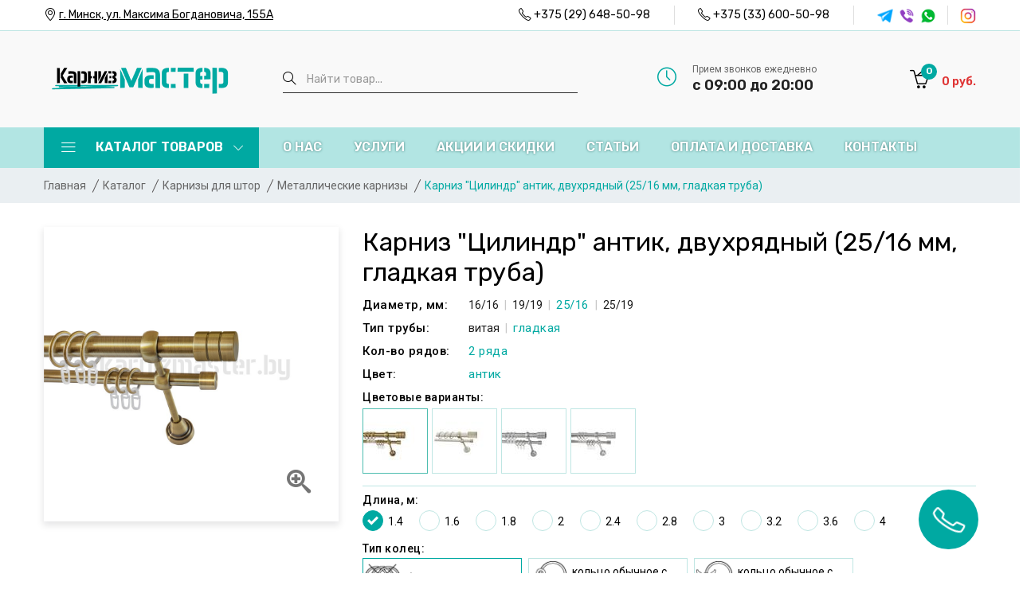

--- FILE ---
content_type: text/html; charset=UTF-8
request_url: https://karnizmaster.by/catalog/karnizyi-dlya-shtor/metallicheskie-karnizyi/186
body_size: 18344
content:
<!doctype html>
<html class="no-js" lang="en" prefix="og: http://ogp.me/ns#">
<head>
    <meta charset="UTF-8">
    
    <title>Металлический карниз Карниз &quot;Цилиндр&quot; антик, двухрядный (25/16 мм, гладкая труба) купить в Минске</title>
    
    <meta name="description" content="Купить металлический карниз Карниз &quot;Цилиндр&quot; антик, двухрядный (25/16 мм, гладкая труба) для штор в Минске в интернет-магазине &laquo;Карниз Мастер&raquo;. Большой выбор металлических карнизов по низким ценам. ✓Установка. Звоните ☎+375 (29) 648-50-98.">
    
    <base href="https://karnizmaster.by/">
    
    <link rel="canonical" href="https://karnizmaster.by/catalog/karnizyi-dlya-shtor/metallicheskie-karnizyi/186">
    

    
    <meta name="viewport" content="width=device-width, initial-scale=1, shrink-to-fit=no">
    <meta http-equiv="x-ua-compatible" content="ie=edge">
    
    <link rel="shortcut icon" type="image/x-icon" href="favicon.ico">
    <link rel="shortcut icon" type="image/svg+xml" href="favicon.svg">
	
	<link rel="preconnect" href="https://fonts.googleapis.com">
    <link rel="preconnect" href="https://fonts.gstatic.com" crossorigin>
    <link href="https://fonts.googleapis.com/css2?family=Poppins:wght@300;400;500;600;700;800&family=Roboto:wght@300;400;500;600;700;800&family=Rubik:wght@300;400;500;600;700;800&display=swap" rel="stylesheet">

	<link rel="stylesheet" href="assets/template/css/vendor/vendor.min.css">
	<link rel="stylesheet" href="assets/template/css/plugins/plugins.min.css">
    <link rel="stylesheet" href="assets/template/css/plugins/priority-nav-core.css">
    <link rel="stylesheet" href="assets/template/icons/icons.css">
    <link rel="stylesheet" href="assets/template/fonts/fontawesome/css/fontawesome.min.css">
    <link rel="stylesheet" href="assets/template/fonts/fontawesome/css/brands.min.css">
    <link rel="stylesheet" href="assets/template/fonts/fontawesome/css/solid.min.css">
    <link rel="stylesheet" href="assets/template/js/plugins/swipebox/css/swipebox.css">
    <link rel="stylesheet" href="assets/template/css/style.css">
   

    
    
    
    
    <meta property="og:type" content="website" />
    <meta property="og:site_name" content="KarnizMaster.BY" />
    
    <meta property="og:title" content="Металлический карниз Карниз &quot;Цилиндр&quot; антик, двухрядный (25/16 мм, гладкая труба) купить в Минске" />
    
    <meta property="og:description" content="Купить металлический карниз Карниз &quot;Цилиндр&quot; антик, двухрядный (25/16 мм, гладкая труба) для штор в Минске в интернет-магазине &laquo;Карниз Мастер&raquo;. Большой выбор металлических карнизов по низким ценам. ✓Установка. Звоните ☎+375 (29) 648-50-98." />
    <meta property="og:url" content="https://karnizmaster.by/catalog/karnizyi-dlya-shtor/metallicheskie-karnizyi/186" />
    <meta property="og:image" content="https://karnizmaster.by/assets/images/design/logo_link_.png" />
    <meta property="og:image:width" content="140" />
    <meta property="og:image:height" content="140" />
    
    <!-- Google tag (gtag.js) -->
<script async src="https://www.googletagmanager.com/gtag/js?id=G-8WCMTL5Q81"></script>
<script>
  window.dataLayer = window.dataLayer || [];
  function gtag(){dataLayer.push(arguments);}
  gtag('js', new Date());

  gtag('config', 'G-8WCMTL5Q81');
</script>
    <!-- Yandex.Metrika counter --> <script type="text/javascript" > (function(m,e,t,r,i,k,a){m[i]=m[i]||function(){(m[i].a=m[i].a||[]).push(arguments)}; m[i].l=1*new Date(); for (var j = 0; j < document.scripts.length; j++) {if (document.scripts[j].src === r) { return; }} k=e.createElement(t),a=e.getElementsByTagName(t)[0],k.async=1,k.src=r,a.parentNode.insertBefore(k,a)}) (window, document, "script", "https://mc.yandex.ru/metrika/tag.js", "ym"); ym(34864160, "init", { clickmap:true, trackLinks:true, accurateTrackBounce:true, webvisor:true }); </script> <noscript><div><img loading="lazy" src="https://mc.yandex.ru/watch/34864160" style="position:absolute; left:-9999px;" alt="" /></div></noscript> <!-- /Yandex.Metrika counter -->
<!-- Yandex.Metrika counter -->
<script type="text/javascript">
    (function(m,e,t,r,i,k,a){
        m[i]=m[i]||function(){(m[i].a=m[i].a||[]).push(arguments)};
        m[i].l=1*new Date();
        for (var j = 0; j < document.scripts.length; j++) {if (document.scripts[j].src === r) { return; }}
        k=e.createElement(t),a=e.getElementsByTagName(t)[0],k.async=1,k.src=r,a.parentNode.insertBefore(k,a)
    })(window, document,'script','https://mc.yandex.ru/metrika/tag.js?id=106363251', 'ym');

    ym(106363251, 'init', {ssr:true, webvisor:true, clickmap:true, ecommerce:"dataLayer", accurateTrackBounce:true, trackLinks:true});
</script>
<noscript><div><img loading="lazy" src="https://mc.yandex.ru/watch/106363251" style="position:absolute; left:-9999px;" alt="" /></div></noscript>
<!-- /Yandex.Metrika counter -->
<link rel="stylesheet" href="/assets/components/minishop2/css/web/default.css?v=888c7ca881" type="text/css" />
<link rel="stylesheet" href="/assets/components/minishop2/css/web/lib/jquery.jgrowl.min.css" type="text/css" />
<script>miniShop2Config = {"close_all_message":"\u0437\u0430\u043a\u0440\u044b\u0442\u044c \u0432\u0441\u0435","cssUrl":"\/assets\/components\/minishop2\/css\/web\/","jsUrl":"\/assets\/components\/minishop2\/js\/web\/","actionUrl":"\/assets\/components\/minishop2\/action.php","ctx":"web","price_format":[2,"."," "],"price_format_no_zeros":true,"weight_format":[3,"."," "],"weight_format_no_zeros":true};</script>
<link rel="stylesheet" href="/assets/components/quickview/css/default.css?v=25461cee" type="text/css" />
<script type="text/javascript">QuickViewConfig={"actionUrl":"\/assets\/components\/quickview\/action.php","ctx":"web","version":"2.1.19-beta"};</script>
<link rel="stylesheet" href="/assets/components/msearch2/css/web/default.css" type="text/css" />

	<script type="text/javascript">
		if (typeof mse2Config == "undefined") {mse2Config = {"cssUrl":"\/assets\/components\/msearch2\/css\/web\/","jsUrl":"\/assets\/components\/msearch2\/js\/web\/","actionUrl":"\/assets\/components\/msearch2\/action.php"};}
		if (typeof mse2FormConfig == "undefined") {mse2FormConfig = {};}
		mse2FormConfig["83fac573e9fae689b012dcf21b008072eb5bfedc"] = {"autocomplete":"results","queryVar":"query","minQuery":3,"pageId":12};
	</script>

	<script type="text/javascript">
		if (typeof mse2Config == "undefined") {mse2Config = {"cssUrl":"\/assets\/components\/msearch2\/css\/web\/","jsUrl":"\/assets\/components\/msearch2\/js\/web\/","actionUrl":"\/assets\/components\/msearch2\/action.php"};}
		if (typeof mse2FormConfig == "undefined") {mse2FormConfig = {};}
		mse2FormConfig["0e56519bb28c1a7449f3c903226bebfb5e3b7391"] = {"autocomplete":"false","queryVar":"query","minQuery":3,"pageId":12};
	</script>
<link rel="stylesheet" href="/assets/components/msoptionsprice/css/web/default.css?v=2385a7bc" type="text/css" />
<script type="text/javascript">msOptionsPriceConfig={"assetsBaseUrl":"\/assets\/","assetsUrl":"\/assets\/components\/msoptionsprice\/","actionUrl":"\/assets\/components\/msoptionsprice\/action.php","allow_zero_cost":false,"allow_zero_old_cost":true,"allow_zero_mass":false,"allow_zero_article":false,"allow_zero_count":false,"allow_remains":false,"miniShop2":{"version":"2.8.3-pl"},"ctx":"web","version":"2.5.22-beta"};</script>
<link rel="stylesheet" href="/assets/components/ajaxform/css/default.css" type="text/css" />
</head>
<body>


    <div class="main-wrapper bg-gray-9">
        
        <header class="header-area">
            <div class="header-large-device">
                <div class="header-top bg-white header-top-ptb-1 border-bottom-1 font-rubik">
                    <div class="container">
                        <div class="row align-items-center">
                            <div class="col-xl-4 col-lg-5">
                                <div class="same-style-wrap">
                                    <div class="same-style track-order">
                                        <i class="icon-location-pin"></i>
                                        <a href="https://karnizmaster.by/kontaktyi">г. Минск, ул. Максима Богдановича, 155А</a>
                                    </div>
                                </div>
                            </div>
                            <div class="col-xl-8 col-lg-7">
                                <div class="header-top-right">
                                    <div class="same-style-wrap">
                                        <div class="same-style same-style-border">
                                            <i class="icon-phone"></i>
                                            <a href="tel:+375296485098">+375 (29) 648-50-98</a>
                                        </div>
                                        <div class="same-style same-style-border">
                                            <i class="icon-phone"></i>
                                            <a href="tel:+375336005098">+375 (33) 600-50-98</a>
                                        </div>
                                    </div>
                                    <div class="social-style-1 social-style-1-mrg h-20">
                                        
                                        <a href="tg://resolve?domain=Karnizmaster"><img loading="lazy" src="assets/images/design/icon_telegram_6.png" alt="telegram"></a>
                                        
                                        
                                        <a href="viber://chat?number=%2B375296485098"><img loading="lazy" src="assets/images/design/icon_viber_6.png" alt="viber"></a>
                                        
                                        
                                        <a href="https://wa.me/375296485098"><img loading="lazy" src="assets/images/design/icon_whatsapp_6.png" alt="whatsapp"></a>
                                        
                                    </div>
                                    <div class="social-style-1 social-style-1-mrg- ml-30 social-border h-20">
                                        
                                            <a href="https://www.instagram.com/karnizmaster.by/"><img loading="lazy" src="assets/images/design/icon_instagram_2.png" alt="instagram"></a>
                                        
                                    </div>
                                </div>

                            </div>
                        </div>
                    </div>
                </div>
                <div class="header-middle header-top-ptb-8 bg-gray-3">
                    <div class="container">
                        <div class="row align-items-center">
                            <div class="col-lg-3 col-xl-3">
                                <div class="logo">
                                    <a href="https://karnizmaster.by/"><img loading="lazy" src="/assets/images/design/logo_header.png" alt="logo"></a>
                                </div>
                            </div>
                            <div class="col-lg-4 col-xl-4">
                                <div class="search-wrap-2 font-rubik mr-0">
                                    <form data-key="83fac573e9fae689b012dcf21b008072eb5bfedc" action="https://karnizmaster.by/rezultatyi-poiska" method="get" class="msearch2">
    <input type="text" name="query" placeholder="Найти товар..." value="" class="checking_use">
    <button type="submit" class="button-search"><i class="icon-magnifier"></i></button>
</form>
                                </div>
                            </div>
                            <div class="col-lg-3 col-xl-3">
                                <div class="hotline-2-wrap">
                                    <div class="hotline-2-icon">
                                        <i class="green icon-clock"></i>
                                    </div>
                                    <div class="hotline-2-content">
                                        <span>Прием звонков ежедневно</span>
                                        <div class="h5">с 09:00 до 20:00</div>
                                    </div>
                                </div>
                            </div>
                            <div class="col-lg-2 col-xl-2">
                                <div class="header-action header-action-flex" id="msMiniCart">
    <div class="same-style-2 same-style-2-font-inc header-cart">
        <a class="cart-active" href="#">
            <i class="icon-basket-loaded"></i>
            <span class="font-rubik pro-count purple ms2_total_count">0</span>
            <span class="font-rubik cart-amount"><span class="ms2_total_cost">0</span> руб.</span>
        </a>
    </div>
</div>
                            </div>
                        </div>
                    </div>
                </div>
                <div class="header-bottom bg-green-4 font-rubik">
                    <div class="container">
                        <div class="row align-items-center">
                            <div class="col-lg-4 col-xl-3">
                                <div class="main-categori-wrap main-categori-wrap-modify">
                                    <a class="categori-show" href="#"><i class="lnr lnr-menu"></i> Каталог товаров <i class="icon-arrow-down icon-right"></i></a>
                                    <div class="category-menu categori-hide categori-not-visible">
                                        <nav>
                                            <ul><li class="cr-dropdown"><a href="https://karnizmaster.by/catalog/tovaryi-so-skidkoj">Товары со скидкой</a></li><li class="cr-dropdown"><a href="https://karnizmaster.by/catalog/karnizyi-dlya-shtor">Карнизы для штор<span class="icon-arrow-right"></span></a>
                                            			<div class="category-menu-dropdown ct-menu-res-height-2 row"><div class="col-md-4 menu-cat-item">
                                                    <div>
                                                        <a href="https://karnizmaster.by/catalog/karnizyi-dlya-shtor/metallicheskie-karnizyi">
                                                            <img class="img-responsive menu-cat-img" loading="lazy" src="assets/images/category/cat-23-1.jpg" alt="Металлические карнизы">
                                                            <p class="menu-cat-caption">Металлические карнизы</p>
                                                        </a>
                                                    </div>
                                                </div><div class="col-md-4 menu-cat-item">
                                                    <div>
                                                        <a href="https://karnizmaster.by/catalog/karnizyi-dlya-shtor/trekovyij">
                                                            <img class="img-responsive menu-cat-img" loading="lazy" src="assets/images/category/cat-24-1.jpg" alt="Трековые карнизы">
                                                            <p class="menu-cat-caption">Трековые карнизы</p>
                                                        </a>
                                                    </div>
                                                </div><div class="col-md-4 menu-cat-item">
                                                    <div>
                                                        <a href="https://karnizmaster.by/catalog/karnizyi-dlya-shtor/profilnyie-karnizyi">
                                                            <img class="img-responsive menu-cat-img" loading="lazy" src="assets/images/category/cat-25-1.jpg" alt="Профильные карнизы">
                                                            <p class="menu-cat-caption">Профильные карнизы</p>
                                                        </a>
                                                    </div>
                                                </div><div class="col-md-4 menu-cat-item">
                                                    <div>
                                                        <a href="https://karnizmaster.by/catalog/karnizyi-dlya-shtor/potolochnyie-karnizyi">
                                                            <img class="img-responsive menu-cat-img" loading="lazy" src="assets/images/category/cat-26-1.jpg" alt="Потолочные карнизы">
                                                            <p class="menu-cat-caption">Потолочные карнизы</p>
                                                        </a>
                                                    </div>
                                                </div><div class="col-md-4 menu-cat-item">
                                                    <div>
                                                        <a href="https://karnizmaster.by/catalog/karnizyi-dlya-shtor/bagetnyie-karnizyi">
                                                            <img class="img-responsive menu-cat-img" loading="lazy" src="assets/images/category/cat-30-1.jpg" alt="Багетные карнизы">
                                                            <p class="menu-cat-caption">Багетные карнизы</p>
                                                        </a>
                                                    </div>
                                                </div><div class="col-md-4 menu-cat-item">
                                                    <div>
                                                        <a href="https://karnizmaster.by/catalog/karnizyi-dlya-shtor/karnizyi-dlya-rimskix-shtor">
                                                            <img class="img-responsive menu-cat-img" loading="lazy" src="assets/images/category/cat-1523-1.jpg" alt="Карнизы для римских штор">
                                                            <p class="menu-cat-caption">Карнизы для римских штор</p>
                                                        </a>
                                                    </div>
                                                </div><div class="col-md-4 menu-cat-item">
                                                    <div>
                                                        <a href="https://karnizmaster.by/catalog/karnizyi-dlya-shtor/metalloplastikovyie-karnizyi">
                                                            <img class="img-responsive menu-cat-img" loading="lazy" src="assets/images/category/cat-27-1.jpg" alt="Металлопластиковые карнизы">
                                                            <p class="menu-cat-caption">Металлопластиковые карнизы</p>
                                                        </a>
                                                    </div>
                                                </div><div class="col-md-4 menu-cat-item">
                                                    <div>
                                                        <a href="https://karnizmaster.by/catalog/karnizyi-dlya-shtor/gibkie-karnizyi">
                                                            <img class="img-responsive menu-cat-img" loading="lazy" src="assets/images/category/cat-28-1.jpg" alt="Гибкие карнизы">
                                                            <p class="menu-cat-caption">Гибкие карнизы</p>
                                                        </a>
                                                    </div>
                                                </div><div class="col-md-4 menu-cat-item">
                                                    <div>
                                                        <a href="https://karnizmaster.by/catalog/karnizyi-dlya-shtor/mini-karnizyi">
                                                            <img class="img-responsive menu-cat-img" loading="lazy" src="assets/images/category/cat-29-3.jpg" alt="Мини-карнизы (кафе)">
                                                            <p class="menu-cat-caption">Мини-карнизы (кафе)</p>
                                                        </a>
                                                    </div>
                                                </div>    <div class="col-md-12 menu-tag-list"><div class="sidebar-widget"><div class="tag-wrap sidebar-widget-tag"><a href="https://karnizmaster.by/catalog/karnizyi-dlya-shtor/belyie-karnizyi">Белые</a><a href="https://karnizmaster.by/catalog/karnizyi-dlya-shtor/chernyie-karnizyi">Черные</a><a href="https://karnizmaster.by/catalog/karnizyi-dlya-shtor/odnoryadnyie-karnizyi">Однорядные</a><a href="https://karnizmaster.by/catalog/karnizyi-dlya-shtor/dvuxryadnyie-karnizyi">Двухрядные</a><a href="https://karnizmaster.by/catalog/karnizyi-dlya-shtor/trexryadnyie-karnizyi">Трехрядные</a><a href="https://karnizmaster.by/catalog/karnizyi-dlya-shtor/nastennyie-karnizyi">Настенные</a><a href="https://karnizmaster.by/catalog/karnizyi-dlya-shtor/plastikovyie-karnizyi">Пластиковые</a><a href="https://karnizmaster.by/catalog/karnizyi-dlya-shtor/karnizyi-dlya-lyuversov">Для люверсов</a><a href="https://karnizmaster.by/catalog/karnizyi-dlya-shtor/karnizyi-dlya-gostinoj">Для гостиной</a><a href="https://karnizmaster.by/catalog/karnizyi-dlya-shtor/karnizyi-dlya-spalni">Для спальни</a><a href="https://karnizmaster.by/catalog/karnizyi-dlya-shtor/karnizyi-dlya-kuxni">Для кухни</a><a href="https://karnizmaster.by/catalog/karnizyi-dlya-shtor/karnizyi-dlya-balkona">Для балкона</a><a href="https://karnizmaster.by/catalog/karnizyi-dlya-shtor/karnizyi-dlya-natyazhnyix-potolkov">Для натяжных потолков</a><a href="https://karnizmaster.by/catalog/karnizyi-dlya-shtor/karnizyi-dlya-podvesnogo-potolka">Для подвесных потолков</a><a href="https://karnizmaster.by/catalog/karnizyi-dlya-shtor/karnizyi-eskar">Эскар</a><a href="https://karnizmaster.by/catalog/karnizyi-dlya-shtor/karnizyi-1-metr">1 метр</a><a href="https://karnizmaster.by/catalog/karnizyi-dlya-shtor/karnizyi-2-metra">2 метра</a><a href="https://karnizmaster.by/catalog/karnizyi-dlya-shtor/karnizyi-2-5-metra">2,5 метра</a><a href="https://karnizmaster.by/catalog/karnizyi-dlya-shtor/3-metra">3 метра</a><a href="https://karnizmaster.by/catalog/karnizyi-dlya-shtor/karnizyi-4-metra">4 метра</a><a href="https://karnizmaster.by/catalog/karnizyi-dlya-shtor/karnizyi-5-metrov">5 метров</a><a href="https://karnizmaster.by/catalog/karnizyi-dlya-shtor/karnizyi-3-metra-dvuxryadnyie">3 метра двухрядный</a><a href="https://karnizmaster.by/catalog/karnizyi-dlya-shtor/karnizyi-gibkie-dvuxryadnyie">Гибкий двухрядный</a><a href="https://karnizmaster.by/catalog/karnizyi-dlya-shtor/karnizyi-metallicheskie-potolochnyie">Металлический потолочный</a><a href="https://karnizmaster.by/catalog/karnizyi-dlya-shtor/karnizyi-flat">Flat</a><a href="https://karnizmaster.by/catalog/karnizyi-dlya-shtor/dlya-skoshennogo-okna">Для скошенного окна</a><a href="https://karnizmaster.by/catalog/karnizyi-dlya-shtor/karnizyi-dlya-skoshennogo-okna">Рельсовые</a><a href="https://karnizmaster.by/catalog/karnizyi-dlya-shtor/karnizyi-loft">Лофт</a><a href="https://karnizmaster.by/catalog/karnizyi-dlya-shtor/karnizyi-dlya-terrasyi">Для террасы</a></div></div></div></div>
                                            	</li><li class="cr-dropdown"><a href="https://karnizmaster.by/catalog/rulonnyie-shtoryi">Рулонные шторы<span class="icon-arrow-right"></span></a>
                                            			<div class="category-menu-dropdown ct-menu-res-height-2 row"><div class="col-md-4 menu-cat-item">
                                                    <div>
                                                        <a href="https://karnizmaster.by/catalog/rulonnyie-shtoryi/shtoryi-den-noch">
                                                            <img class="img-responsive menu-cat-img" loading="lazy" src="assets/images/category/cat-31-5.jpg" alt="Шторы день-ночь">
                                                            <p class="menu-cat-caption">Шторы день-ночь</p>
                                                        </a>
                                                    </div>
                                                </div><div class="col-md-4 menu-cat-item">
                                                    <div>
                                                        <a href="https://karnizmaster.by/catalog/rulonnyie-shtoryi/shtoryi-mini">
                                                            <img class="img-responsive menu-cat-img" loading="lazy" src="assets/images/category/cat-32-2.jpg" alt="Рулонные мини-шторы">
                                                            <p class="menu-cat-caption">Рулонные мини-шторы</p>
                                                        </a>
                                                    </div>
                                                </div><div class="col-md-4 menu-cat-item">
                                                    <div>
                                                        <a href="https://karnizmaster.by/catalog/rulonnyie-shtoryi/shtoryi-blekaut">
                                                            <img class="img-responsive menu-cat-img" loading="lazy" src="assets/images/category/cat-33-2.jpg" alt="Шторы блэкаут">
                                                            <p class="menu-cat-caption">Шторы блэкаут</p>
                                                        </a>
                                                    </div>
                                                </div><div class="col-md-4 menu-cat-item">
                                                    <div>
                                                        <a href="https://karnizmaster.by/catalog/rulonnyie-shtoryi/shtoryi-v-korobe-s-napravlyayushhimi-uni">
                                                            <img class="img-responsive menu-cat-img" loading="lazy" src="assets/images/category/cat-67-2.jpg" alt="Шторы UNI">
                                                            <p class="menu-cat-caption">Шторы UNI</p>
                                                        </a>
                                                    </div>
                                                </div><div class="col-md-4 menu-cat-item">
                                                    <div>
                                                        <a href="https://karnizmaster.by/catalog/rulonnyie-shtoryi/plisse">
                                                            <img class="img-responsive menu-cat-img" loading="lazy" src="assets/images/category/cat-34-4.jpg" alt="Плиссе">
                                                            <p class="menu-cat-caption">Плиссе</p>
                                                        </a>
                                                    </div>
                                                </div><div class="col-md-4 menu-cat-item">
                                                    <div>
                                                        <a href="https://karnizmaster.by/catalog/rulonnyie-shtoryi/bambukovyie-shtoryi">
                                                            <img class="img-responsive menu-cat-img" loading="lazy" src="assets/images/category/cat-1524-2.jpg" alt="Бамбуковые шторы">
                                                            <p class="menu-cat-caption">Бамбуковые шторы</p>
                                                        </a>
                                                    </div>
                                                </div>    <div class="col-md-12 menu-tag-list"><div class="sidebar-widget"><div class="tag-wrap sidebar-widget-tag"><a href="https://karnizmaster.by/catalog/rulonnyie-shtoryi/belyie-rulonnyie-shtoryi">Белые</a><a href="https://karnizmaster.by/catalog/rulonnyie-shtoryi/seryie-rulonnyie-shtoryi">Серые</a><a href="https://karnizmaster.by/catalog/rulonnyie-shtoryi/gotovyie-rulonnyie-shtoryi">Готовые</a><a href="https://karnizmaster.by/catalog/rulonnyie-shtoryi/svobodnovisyashhie-rulonnyie-shtoryi">Свободновисящие</a><a href="https://karnizmaster.by/catalog/rulonnyie-shtoryi/rulonnyie-shtoryi-bez-sverleniya">Без сверления</a><a href="https://karnizmaster.by/catalog/rulonnyie-shtoryi/rulonnyie-shtoryi-dlya-balkona">Для балкона</a><a href="https://karnizmaster.by/catalog/rulonnyie-shtoryi/rulonnyie-shtoryi-dlya-dveri">Для двери</a><a href="https://karnizmaster.by/catalog/rulonnyie-shtoryi/rulonnyie-shtoryi-dlya-kuxni">Для кухни</a><a href="https://karnizmaster.by/catalog/rulonnyie-shtoryi/dlya-derevyannyix-okon">Для деревянных окон</a><a href="https://karnizmaster.by/catalog/rulonnyie-shtoryi/bordovyie">Бордовые</a><a href="https://karnizmaster.by/catalog/rulonnyie-shtoryi/krasnyie">Красные</a><a href="https://karnizmaster.by/catalog/rulonnyie-shtoryi/chernyie">Черные</a><a href="https://karnizmaster.by/catalog/rulonnyie-shtoryi/130-sm">130 см</a><a href="https://karnizmaster.by/catalog/rulonnyie-shtoryi/150-sm">150 см</a><a href="https://karnizmaster.by/catalog/rulonnyie-shtoryi/160-sm">160 см</a><a href="https://karnizmaster.by/catalog/rulonnyie-shtoryi/200-sm">200 см</a></div></div></div></div>
                                            	</li><li class="cr-dropdown"><a href="https://karnizmaster.by/catalog/komplektuyushhie-dlya-metallicheskix-karnizov">Комплектующие для металлических карнизов<span class="icon-arrow-right"></span></a>
                                            			<div class="category-menu-dropdown ct-menu-res-height-2 row"><div class="col-md-4 menu-cat-item">
                                                    <div>
                                                        <a href="https://karnizmaster.by/catalog/komplektuyushhie-dlya-metallicheskix-karnizov/trubyi-dlya-karnizov">
                                                            <img class="img-responsive menu-cat-img" loading="lazy" src="assets/images/category/cat-68-1.jpg" alt="Трубы для карниза">
                                                            <p class="menu-cat-caption">Трубы для карниза</p>
                                                        </a>
                                                    </div>
                                                </div><div class="col-md-4 menu-cat-item">
                                                    <div>
                                                        <a href="https://karnizmaster.by/catalog/komplektuyushhie-dlya-metallicheskix-karnizov/nakonechniki-dlya-karnizov">
                                                            <img class="img-responsive menu-cat-img" loading="lazy" src="assets/images/category/cat-69-1.jpg" alt="Наконечники для карнизов">
                                                            <p class="menu-cat-caption">Наконечники для карнизов</p>
                                                        </a>
                                                    </div>
                                                </div><div class="col-md-4 menu-cat-item">
                                                    <div>
                                                        <a href="https://karnizmaster.by/catalog/komplektuyushhie-dlya-metallicheskix-karnizov/kronshtejnyi-dlya-karnizov">
                                                            <img class="img-responsive menu-cat-img" loading="lazy" src="assets/images/category/cat-70-1.jpg" alt="Кронштейны для карнизов">
                                                            <p class="menu-cat-caption">Кронштейны для карнизов</p>
                                                        </a>
                                                    </div>
                                                </div><div class="col-md-4 menu-cat-item">
                                                    <div>
                                                        <a href="https://karnizmaster.by/catalog/komplektuyushhie-dlya-metallicheskix-karnizov/kolcza-kryuchki-zazhimyi">
                                                            <img class="img-responsive menu-cat-img" loading="lazy" src="assets/images/category/cat-71-2.jpg" alt="Кольца, крючки, зажимы">
                                                            <p class="menu-cat-caption">Кольца, крючки, зажимы</p>
                                                        </a>
                                                    </div>
                                                </div><div class="col-md-4 menu-cat-item">
                                                    <div>
                                                        <a href="https://karnizmaster.by/catalog/komplektuyushhie-dlya-metallicheskix-karnizov/dopolnitelnyie-komplektuyushhie">
                                                            <img class="img-responsive menu-cat-img" loading="lazy" src="assets/images/category/cat-72-1.jpg" alt="Дополнительные комплектующие">
                                                            <p class="menu-cat-caption">Дополнительные комплектующие</p>
                                                        </a>
                                                    </div>
                                                </div>    <div class="col-md-12 menu-tag-list"><div class="sidebar-widget"><div class="tag-wrap sidebar-widget-tag"><a href="https://karnizmaster.by/catalog/komplektuyushhie-dlya-metallicheskix-karnizov/soediniteli-dlya-karnizov">Соединители для карнизов</a><a href="https://karnizmaster.by/catalog/komplektuyushhie-dlya-metallicheskix-karnizov/vitrazhnaya-shtanga">Витражная штанга</a></div></div></div></div>
                                            	</li><li class="cr-dropdown"><a href="https://karnizmaster.by/catalog/komplektuyushhie-dlya-potolochnyix-karnizov">Комплектующие для потолочных карнизов<span class="icon-arrow-right"></span></a>
                                            			<div class="category-menu-dropdown ct-menu-res-height-2 row"><div class="col-md-4 menu-cat-item">
                                                    <div>
                                                        <a href="https://karnizmaster.by/catalog/komplektuyushhie-dlya-potolochnyix-karnizov/dekorativnaya-lenta">
                                                            <img class="img-responsive menu-cat-img" loading="lazy" src="assets/images/category/cat-73-1.jpg" alt="Декоративные ленты для карниза">
                                                            <p class="menu-cat-caption">Декоративные ленты для карниза</p>
                                                        </a>
                                                    </div>
                                                </div><div class="col-md-4 menu-cat-item">
                                                    <div>
                                                        <a href="https://karnizmaster.by/catalog/komplektuyushhie-dlya-potolochnyix-karnizov/potolochnyij-profil">
                                                            <img class="img-responsive menu-cat-img" loading="lazy" src="assets/images/category/cat-74-1.jpg" alt="Потолочный профиль">
                                                            <p class="menu-cat-caption">Потолочный профиль</p>
                                                        </a>
                                                    </div>
                                                </div><div class="col-md-4 menu-cat-item">
                                                    <div>
                                                        <a href="https://karnizmaster.by/catalog/komplektuyushhie-dlya-potolochnyix-karnizov/furnitura-dlya-potolochnyix-karnizov">
                                                            <img class="img-responsive menu-cat-img" loading="lazy" src="assets/images/category/cat-75-1.jpg" alt="Фурнитура для карнизов">
                                                            <p class="menu-cat-caption">Фурнитура для карнизов</p>
                                                        </a>
                                                    </div>
                                                </div>    </div>
                                            	</li><li class="cr-dropdown"><a href="https://karnizmaster.by/catalog/komplektuyushhie-dlya-rulonnyix-shtor">Комплектующие для рулонных штор<span class="icon-arrow-right"></span></a>
                                            			<div class="category-menu-dropdown ct-menu-res-height-2 row"><div class="col-md-4 menu-cat-item">
                                                    <div>
                                                        <a href="https://karnizmaster.by/catalog/komplektuyushhie-dlya-rulonnyix-shtor/furnitura-dlya-rulonnyix-shtor">
                                                            <img class="img-responsive menu-cat-img" loading="lazy" src="assets/images/category/cat-2009-1.jpg" alt="Фурнитура для рулонных штор">
                                                            <p class="menu-cat-caption">Фурнитура для рулонных штор</p>
                                                        </a>
                                                    </div>
                                                </div>    </div>
                                            	</li><li class="cr-dropdown"><a href="https://karnizmaster.by/catalog/aksessuaryi-dlya-shtor">Аксессуары для штор<span class="icon-arrow-right"></span></a>
                                            			<div class="category-menu-dropdown ct-menu-res-height-2 row"><div class="col-md-4 menu-cat-item">
                                                    <div>
                                                        <a href="https://karnizmaster.by/catalog/aksessuaryi-dlya-shtor/derzhateli-dlya-shtor">
                                                            <img class="img-responsive menu-cat-img" loading="lazy" src="assets/images/category/cat-80-5.jpg" alt="Держатели для штор">
                                                            <p class="menu-cat-caption">Держатели для штор</p>
                                                        </a>
                                                    </div>
                                                </div><div class="col-md-4 menu-cat-item">
                                                    <div>
                                                        <a href="https://karnizmaster.by/catalog/aksessuaryi-dlya-shtor/lyuversyi-dlya-shtor">
                                                            <img class="img-responsive menu-cat-img" loading="lazy" src="assets/images/category/cat-81-5.jpg" alt="Люверсы для штор">
                                                            <p class="menu-cat-caption">Люверсы для штор</p>
                                                        </a>
                                                    </div>
                                                </div><div class="col-md-4 menu-cat-item">
                                                    <div>
                                                        <a href="https://karnizmaster.by/catalog/aksessuaryi-dlya-shtor/magnitnyie-klipsyi">
                                                            <img class="img-responsive menu-cat-img" loading="lazy" src="assets/images/category/cat-82-5.jpg" alt="Магнитные клипсы для штор">
                                                            <p class="menu-cat-caption">Магнитные клипсы для штор</p>
                                                        </a>
                                                    </div>
                                                </div>    </div>
                                            	</li><li class="cr-dropdown"><a href="https://karnizmaster.by/catalog/moskitnyie-setki">Москитные сетки<span class="icon-arrow-right"></span></a>
                                            			<div class="category-menu-dropdown ct-menu-res-height-2 row"><div class="col-md-4 menu-cat-item">
                                                    <div>
                                                        <a href="https://karnizmaster.by/catalog/moskitnyie-setki/setki-okonnyie">
                                                            <img class="img-responsive menu-cat-img" loading="lazy" src="assets/images/1745409288929.jpg" alt="Сетки оконные">
                                                            <p class="menu-cat-caption">Сетки оконные</p>
                                                        </a>
                                                    </div>
                                                </div><div class="col-md-4 menu-cat-item">
                                                    <div>
                                                        <a href="https://karnizmaster.by/catalog/moskitnyie-setki/setki-dvernyie">
                                                            <img class="img-responsive menu-cat-img" loading="lazy" src="assets/images/1745409288924.jpg" alt="Сетки дверные">
                                                            <p class="menu-cat-caption">Сетки дверные</p>
                                                        </a>
                                                    </div>
                                                </div></div>
                                            	</li>
                                                <li class="cr-dropdown"><a onclick="ym(34864160, 'reachGoal', 'referralTransfer'); return true;" href="https://art-karnizy.by/" target="_blank">Лепнина <span class="icon-login icons" style="font-size: 14px;top: 20%;"></span></a></li>
                                                <li class="cr-dropdown"><a onclick="ym(34864160, 'reachGoal', 'referralTransfer'); return true;" href="http://plasters.by/" target="_blank">Жидкие обои <span class="icon-login icons" style="font-size: 14px;top: 20%;"></span></a></li>
                                                </ul>
                                        </nav>
                                    </div>
                                </div>
                            </div>
                            
                            <div class=" col-lg-8 col-xl-9">
                                <div class="main-menu main-menu-padding-1 main-menu-lh-5">
                                    <nav>
                                        <ul class=" "><li class=" first"><a class="text-uppercase" href="https://karnizmaster.by/o-magazine">О нас</a></li><li class=" "><a class="text-uppercase" href="https://karnizmaster.by/uslugi">Услуги</a><ul class="sub-menu-style "><li class=" first"><a class="text-uppercase" href="https://karnizmaster.by/uslugi/vyizov-zamershhika">Вызов замерщика</a></li><li class=" "><a class="text-uppercase" href="https://karnizmaster.by/uslugi/ustanovka-karnizov">Установка карнизов</a></li><li class=" "><a class="text-uppercase" href="https://karnizmaster.by/uslugi/ustanovka-rolshtor">Установка рольштор</a></li><li class=" last"><a class="text-uppercase" href="https://karnizmaster.by/uslugi/rulonnyie-shtoryi-na-zakaz">Рулонные шторы на заказ</a></li></ul></li><li class=" "><a class="text-uppercase" href="https://karnizmaster.by/akcii-na-karnizy">Акции и скидки</a></li><li class=" "><a class="text-uppercase" href="https://karnizmaster.by/stati">Статьи</a></li><li class=" "><a class="text-uppercase" href="https://karnizmaster.by/oplata-i-dostavka">Оплата и доставка</a></li><li class=" last"><a class="text-uppercase" href="https://karnizmaster.by/kontaktyi">Контакты</a></li></ul>
                                    </nav>
                                </div>
                            </div>
                        </div>
                    </div>
                </div>
            </div>
            <div class="header-small-device small-device-ptb-1">
                <div class="container">
                    <div class="row align-items-center">
                        <div class="col-7">
                            <div class="mobile-logo">
                                <a href="https://karnizmaster.by/">
                                    <img class="img-fluid" alt="logo" loading="lazy" src="/assets/images/design/logo_header.png">
                                </a>
                            </div>
                        </div>
                        <div class="col-5">
                            <div class="header-action header-action-flex" id="msMiniCart">
    <div class="same-style-2 same-style-2-font-inc header-cart">
        <a class="cart-active" href="#">
            <i class="icon-basket-loaded"></i><span class="pro-count purple ms2_total_count">0</span>
        </a>
    </div>
    <div class="same-style-2 main-menu-icon">
        <a class="mobile-header-button-active" href="#"><i class="icon-menu"></i> </a>
    </div>
</div>
                        </div>
                    </div>
                </div>
            </div>
        </header>
        <!-- mini cart start -->
        <div class="sidebar-cart-active">
            <div class="sidebar-cart-all" id="miniCartList">
                <span class="cart-caption">Ваша корзина</span>
<span class="cart-close"><i class="icon_close"></i></span>

<div class="cart-content" id="msCart">
            
</div>
            </div>
        </div>
        <!-- mobile header start -->
        <div class="mobile-header-active mobile-header-wrapper-style">
            <div class="clickalbe-sidebar-wrap">
                <a class="sidebar-close"><i class="icon_close"></i></a>
                <div class="mobile-header-content-area">
                    <div class="mobile-search mobile-header-padding-border-1">
                        <form data-key="0e56519bb28c1a7449f3c903226bebfb5e3b7391" class="search-form msearch2" action="https://karnizmaster.by/rezultatyi-poiska" method="get">
    <input type="text" name="query" placeholder="Найти товар..." value="">
    <button type="submit" class="button-search"><i class="icon-magnifier"></i></button>
</form>
                    </div>
                    <div class="mobile-menu-wrap mobile-header-padding-border-2">
                        <!-- mobile menu start -->
                        <nav>
                            <ul class="mobile-menu"><li><a href="https://karnizmaster.by/">Главная</a></li><li><a href="https://karnizmaster.by/o-magazine">О нас</a></li><li class="menu-item-has-children"><a href="https://karnizmaster.by/catalog">Каталог</a><ul class="dropdown"><li><a href="https://karnizmaster.by/catalog/tovaryi-so-skidkoj">Товары со скидкой</a></li><li class="menu-item-has-children"><a href="https://karnizmaster.by/catalog/karnizyi-dlya-shtor">Карнизы для штор</a>
<ul class="dropdown"><li><a href="https://karnizmaster.by/catalog/karnizyi-dlya-shtor/metallicheskie-karnizyi">Металлические карнизы</a></li><li><a href="https://karnizmaster.by/catalog/karnizyi-dlya-shtor/trekovyij">Трековые карнизы</a></li><li><a href="https://karnizmaster.by/catalog/karnizyi-dlya-shtor/profilnyie-karnizyi">Профильные карнизы</a></li><li><a href="https://karnizmaster.by/catalog/karnizyi-dlya-shtor/potolochnyie-karnizyi">Потолочные карнизы</a></li><li><a href="https://karnizmaster.by/catalog/karnizyi-dlya-shtor/bagetnyie-karnizyi">Багетные карнизы</a></li><li><a href="https://karnizmaster.by/catalog/karnizyi-dlya-shtor/karnizyi-dlya-rimskix-shtor">Карнизы для римских штор</a></li><li><a href="https://karnizmaster.by/catalog/karnizyi-dlya-shtor/metalloplastikovyie-karnizyi">Металлопластиковые карнизы</a></li><li><a href="https://karnizmaster.by/catalog/karnizyi-dlya-shtor/gibkie-karnizyi">Гибкие карнизы</a></li><li><a href="https://karnizmaster.by/catalog/karnizyi-dlya-shtor/mini-karnizyi">Мини-карнизы (кафе)</a></li></ul>
</li><li class="menu-item-has-children"><a href="https://karnizmaster.by/catalog/rulonnyie-shtoryi">Рулонные шторы</a>
<ul class="dropdown"><li><a href="https://karnizmaster.by/catalog/rulonnyie-shtoryi/shtoryi-den-noch">Шторы день-ночь</a></li><li><a href="https://karnizmaster.by/catalog/rulonnyie-shtoryi/shtoryi-mini">Рулонные мини-шторы</a></li><li><a href="https://karnizmaster.by/catalog/rulonnyie-shtoryi/shtoryi-blekaut">Шторы блэкаут</a></li><li><a href="https://karnizmaster.by/catalog/rulonnyie-shtoryi/shtoryi-v-korobe-s-napravlyayushhimi-uni">Шторы UNI</a></li><li><a href="https://karnizmaster.by/catalog/rulonnyie-shtoryi/plisse">Плиссе</a></li><li><a href="https://karnizmaster.by/catalog/rulonnyie-shtoryi/bambukovyie-shtoryi">Бамбуковые шторы</a></li></ul>
</li><li class="menu-item-has-children"><a href="https://karnizmaster.by/catalog/komplektuyushhie-dlya-metallicheskix-karnizov">Комплектующие для металлических карнизов</a>
<ul class="dropdown"><li><a href="https://karnizmaster.by/catalog/komplektuyushhie-dlya-metallicheskix-karnizov/trubyi-dlya-karnizov">Трубы для карниза</a></li><li><a href="https://karnizmaster.by/catalog/komplektuyushhie-dlya-metallicheskix-karnizov/nakonechniki-dlya-karnizov">Наконечники для карнизов</a></li><li><a href="https://karnizmaster.by/catalog/komplektuyushhie-dlya-metallicheskix-karnizov/kronshtejnyi-dlya-karnizov">Кронштейны для карнизов</a></li><li><a href="https://karnizmaster.by/catalog/komplektuyushhie-dlya-metallicheskix-karnizov/kolcza-kryuchki-zazhimyi">Кольца, крючки, зажимы</a></li><li><a href="https://karnizmaster.by/catalog/komplektuyushhie-dlya-metallicheskix-karnizov/dopolnitelnyie-komplektuyushhie">Дополнительные комплектующие</a></li></ul>
</li><li class="menu-item-has-children"><a href="https://karnizmaster.by/catalog/komplektuyushhie-dlya-potolochnyix-karnizov">Комплектующие для потолочных карнизов</a>
<ul class="dropdown"><li><a href="https://karnizmaster.by/catalog/komplektuyushhie-dlya-potolochnyix-karnizov/dekorativnaya-lenta">Декоративные ленты для карниза</a></li><li><a href="https://karnizmaster.by/catalog/komplektuyushhie-dlya-potolochnyix-karnizov/potolochnyij-profil">Потолочный профиль</a></li><li><a href="https://karnizmaster.by/catalog/komplektuyushhie-dlya-potolochnyix-karnizov/furnitura-dlya-potolochnyix-karnizov">Фурнитура для карнизов</a></li></ul>
</li><li class="menu-item-has-children"><a href="https://karnizmaster.by/catalog/komplektuyushhie-dlya-rulonnyix-shtor">Комплектующие для рулонных штор</a>
<ul class="dropdown"><li><a href="https://karnizmaster.by/catalog/komplektuyushhie-dlya-rulonnyix-shtor/furnitura-dlya-rulonnyix-shtor">Фурнитура для рулонных штор</a></li></ul>
</li><li class="menu-item-has-children"><a href="https://karnizmaster.by/catalog/aksessuaryi-dlya-shtor">Аксессуары для штор</a>
<ul class="dropdown"><li><a href="https://karnizmaster.by/catalog/aksessuaryi-dlya-shtor/derzhateli-dlya-shtor">Держатели для штор</a></li><li><a href="https://karnizmaster.by/catalog/aksessuaryi-dlya-shtor/lyuversyi-dlya-shtor">Люверсы для штор</a></li><li><a href="https://karnizmaster.by/catalog/aksessuaryi-dlya-shtor/magnitnyie-klipsyi">Магнитные клипсы для штор</a></li></ul>
</li><li class="menu-item-has-children"><a href="https://karnizmaster.by/catalog/moskitnyie-setki">Москитные сетки</a>
<ul class="dropdown"><li><a href="https://karnizmaster.by/catalog/moskitnyie-setki/setki-okonnyie">Сетки оконные</a></li><li><a href="https://karnizmaster.by/catalog/moskitnyie-setki/setki-dvernyie">Сетки дверные</a></li></ul>
</li>
<li><a onclick="ym(34864160, 'reachGoal', 'referralTransfer'); return true;" href="https://art-karnizy.by/" target="_blank">Лепнина </a><span class="icon-login icons" style="top: 10px;position: absolute;right: 0;"></span></li>
<li><a onclick="ym(34864160, 'reachGoal', 'referralTransfer'); return true;" href="http://plasters.by/" target="_blank">Жидкие обои </a><span class="icon-login icons" style="top: 10px;position: absolute;right: 0;"></span></li>
</ul></li><li class="menu-item-has-children"><a href="https://karnizmaster.by/uslugi">Услуги</a>
<ul class="dropdown"><li><a href="https://karnizmaster.by/uslugi/vyizov-zamershhika">Вызов замерщика</a></li><li><a href="https://karnizmaster.by/uslugi/ustanovka-karnizov">Установка карнизов</a></li><li><a href="https://karnizmaster.by/uslugi/ustanovka-rolshtor">Установка рольштор</a></li><li><a href="https://karnizmaster.by/uslugi/rulonnyie-shtoryi-na-zakaz">Рулонные шторы на заказ</a></li></ul>
</li><li><a href="https://karnizmaster.by/akcii-na-karnizy">Акции и скидки</a></li><li><a href="https://karnizmaster.by/stati">Статьи</a></li><li><a href="https://karnizmaster.by/oplata-i-dostavka">Оплата и доставка</a></li><li><a href="https://karnizmaster.by/kontaktyi">Контакты</a></li></ul>
                            
                        </nav>
                        <!-- mobile menu end -->
                    </div>
                    <div class="mobile-contact-info">
                        <ul>
                            <li><i class="icon-location-pin"></i>г. Минск, ул. Максима Богдановича, 155А</li>
                            <li><i class="icon-phone "></i><a href="tel:+375296485098">+375 (29) 648-50-98</a></li>
                            <li><i class="icon-phone "></i><a href="tel:+375336005098">+375 (33) 600-50-98</a></li>
                        </ul>
                    </div>
                    <div class="mobile-social-icon pt-20">
                        
                        <a href="tg://resolve?domain=Karnizmaster"><img loading="lazy" src="assets/images/design/icon_telegram_4.png" alt="telegram"></a>
                        
                        
                        <a href="viber://chat?number=%2B375296485098"><img loading="lazy" src="assets/images/design/icon_viber_4.png" alt="viber"></a>
                        
                        
                        <a href="https://wa.me/375296485098"><img loading="lazy" src="assets/images/design/icon_whatsapp_4.png" alt="whatsapp"></a>
                        
                        
                        <a href="https://www.instagram.com/karnizmaster.by/"><img loading="lazy" src="assets/images/design/icon_instagram_3.png" alt="whatsapp"></a>
                        
                    </div>
                </div>
            </div>
        </div>
<div class="breadcrumb-area bg-gray-7 d-none d-md-block">
    <div class="container">
        <div class="breadcrumb-content">
            <ul itemscope itemtype="https://schema.org/BreadcrumbList"><li itemprop="itemListElement" itemscope itemtype="https://schema.org/ListItem"><a href="https://karnizmaster.by/" itemprop="item"><span itemprop="name">Главная</span></a><meta itemprop="position" content="1" /></li>
<li itemprop="itemListElement" itemscope itemtype="https://schema.org/ListItem"><a href="https://karnizmaster.by/catalog" itemprop="item"><span itemprop="name">Каталог</span></a><meta itemprop="position" content="2" /></li>
<li itemprop="itemListElement" itemscope itemtype="https://schema.org/ListItem"><a href="https://karnizmaster.by/catalog/karnizyi-dlya-shtor" itemprop="item"><span itemprop="name">Карнизы для штор</span></a><meta itemprop="position" content="3" /></li>
<li itemprop="itemListElement" itemscope itemtype="https://schema.org/ListItem"><a href="https://karnizmaster.by/catalog/karnizyi-dlya-shtor/metallicheskie-karnizyi" itemprop="item"><span itemprop="name">Металлические карнизы</span></a><meta itemprop="position" content="4" /></li>
<li itemprop="itemListElement" itemscope
          itemtype="https://schema.org/ListItem" class="active"><span itemprop="name">Карниз "Цилиндр" антик, двухрядный (25/16 мм, гладкая труба)</span><meta itemprop="position" content="5" /></li></ul>
        </div>
    </div>
</div>

<div class="product-details-area bg-white pt-30 pb-30" id="msProduct">
    <form class="ms2_form msoptionsprice-product" method="post">
    <div class="container">
        <div class="row">
            <div class="col-xl-4 col-lg-5 col-md-6">
                <div class="product-details-tab">
    <div class="pro-dec-big-img-slider shadow-wrap">
                        <div class="easyzoom-style">
            <div class="easyzoom- easyzoom--overlay">
                <img loading="lazy" src="/assets/images/products/186/big/a25-30-2.jpg" class="img-fluid" alt="Карниз &quot;Цилиндр&quot; антик, двухрядный (25/16 мм, гладкая труба) - 3030">
            </div>
            <a class="easyzoom-pop-up img-popup" href="/assets/images/products/186/big/a25-30-2.jpg"><i class="ico-zoom-in"></i></a>
        </div>
                    </div>
    </div>
            </div>
            <div class="col-xl-8 col-lg-7 col-md-6">
                <div class="product-details-content pro-details-content-mrg">
                    <h1>Карниз "Цилиндр" антик, двухрядный (25/16 мм, гладкая труба)</h1>
                    
                    
                    <div class="product-details-meta">
                        <ul>
                            <li>
    
    <span>Диаметр, мм:</span>
    <a href="https://karnizmaster.by/catalog/karnizyi-dlya-shtor/metallicheskie-karnizyi/86" class="product-meta-link" onclick="ym(34864160,'reachGoal','usingProductLinking'); return true;">16/16</a><a href="https://karnizmaster.by/catalog/karnizyi-dlya-shtor/metallicheskie-karnizyi/647" class="product-meta-link" onclick="ym(34864160,'reachGoal','usingProductLinking'); return true;">19/19</a><span class="product-meta-link current">25/16</span><a href="https://karnizmaster.by/catalog/karnizyi-dlya-shtor/metallicheskie-karnizyi/2559" class="product-meta-link" onclick="ym(34864160,'reachGoal','usingProductLinking'); return true;">25/19</a>
</li><li>
    
    <span>Тип трубы:</span>
    <a href="https://karnizmaster.by/catalog/karnizyi-dlya-shtor/metallicheskie-karnizyi/188" class="product-meta-link" onclick="ym(34864160,'reachGoal','usingProductLinking'); return true;">витая</a><span class="product-meta-link current">гладкая</span>
</li><li>
    
    <span>Кол-во рядов:</span>
    <span class="product-meta-link current">2 ряда</span>
</li>
<li>
    <span>Цвет:</span>
    <span class="product-meta-link current">антик</span>
</li>

                        </ul>
                    </div>
                    
                     
                    	<div class="product-details-color-wrap border-bottom-1 pb-10">
                            <span>Цветовые варианты:</span>
                            

<div class="product-details-color-content"><ul><li>
    <span class="product-color-link current">
        <img loading="lazy" src="/assets/components/phpthumbof/cache/a25-30-2.bfada752086b83eaf665ac3ad40edb80.jpg" alt="антик" title="антик">
    </span>
</li><li>
    <a class="product-color-link" href="catalog/karnizyi-dlya-shtor/metallicheskie-karnizyi/200" onclick="ym(34864160,'reachGoal','usingProductLinking'); return true;">
        <img loading="lazy" src="/assets/components/phpthumbof/cache/088.57140a2ec08dd7362be63a8b70a76e02.jpg" alt="белое золото" title="белое золото">
    </a>
</li><li>
    <a class="product-color-link" href="catalog/karnizyi-dlya-shtor/metallicheskie-karnizyi/190" onclick="ym(34864160,'reachGoal','usingProductLinking'); return true;">
        <img loading="lazy" src="/assets/components/phpthumbof/cache/print-058.113c71495b78ac24335f090f9cf424cb.jpg" alt="сатин" title="сатин">
    </a>
</li><li>
    <a class="product-color-link" href="catalog/karnizyi-dlya-shtor/metallicheskie-karnizyi/198" onclick="ym(34864160,'reachGoal','usingProductLinking'); return true;">
        <img loading="lazy" src="/assets/components/phpthumbof/cache/s25-30-2.05029d82a26f8550c9e40feeddb901c7.jpg" alt="хром" title="хром">
    </a>
</li></ul></div>



                        </div>
                    
                    <input type="hidden" name="id" value="186"/>
                    
                    
                        <div class="product-details-mod pt-10">
	<span class="mod-caption" for="option_productLengthMetr">Длина, м:</span>
	<div class="product-details-mod-content">
		<div class="form_el"
                >
                        <span class="input-parent">
            <input type="radio" value="1.4" name="options[productLengthMetr]" id="productLengthMetr-0" checked="checked"  />
            <label class="pb-5 mod_btn" for="productLengthMetr-0">1.4</label>
            </span>
                        <span class="input-parent">
            <input type="radio" value="1.6" name="options[productLengthMetr]" id="productLengthMetr-1"   />
            <label class="pb-5 mod_btn" for="productLengthMetr-1">1.6</label>
            </span>
                        <span class="input-parent">
            <input type="radio" value="1.8" name="options[productLengthMetr]" id="productLengthMetr-2"   />
            <label class="pb-5 mod_btn" for="productLengthMetr-2">1.8</label>
            </span>
                        <span class="input-parent">
            <input type="radio" value="2" name="options[productLengthMetr]" id="productLengthMetr-3"   />
            <label class="pb-5 mod_btn" for="productLengthMetr-3">2</label>
            </span>
                        <span class="input-parent">
            <input type="radio" value="2.4" name="options[productLengthMetr]" id="productLengthMetr-4"   />
            <label class="pb-5 mod_btn" for="productLengthMetr-4">2.4</label>
            </span>
                        <span class="input-parent">
            <input type="radio" value="2.8" name="options[productLengthMetr]" id="productLengthMetr-5"   />
            <label class="pb-5 mod_btn" for="productLengthMetr-5">2.8</label>
            </span>
                        <span class="input-parent">
            <input type="radio" value="3" name="options[productLengthMetr]" id="productLengthMetr-6"   />
            <label class="pb-5 mod_btn" for="productLengthMetr-6">3</label>
            </span>
                        <span class="input-parent">
            <input type="radio" value="3.2" name="options[productLengthMetr]" id="productLengthMetr-7"   />
            <label class="pb-5 mod_btn" for="productLengthMetr-7">3.2</label>
            </span>
                        <span class="input-parent">
            <input type="radio" value="3.6" name="options[productLengthMetr]" id="productLengthMetr-8"   />
            <label class="pb-5 mod_btn" for="productLengthMetr-8">3.6</label>
            </span>
                        <span class="input-parent">
            <input type="radio" value="4" name="options[productLengthMetr]" id="productLengthMetr-9"   />
            <label class="pb-5 mod_btn" for="productLengthMetr-9">4</label>
            </span>
                    </div>
	</div>
</div>
<div class="product-details-mod pt-10">
	<span class="mod-caption" for="option_productRingType">Тип колец:</span>
	<div class="product-details-mod-content">
		<div class="form_el"
                    data-constraints="[&quot;productLengthMetr&quot;]"
                >
                        <span class="input-parent">
            <input type="radio" value="без колец" name="options[productRingType]" id="productRingType-0" checked="checked"  data-relations="[&quot;productLengthMetr=1.4&quot;,&quot;productLengthMetr=1.6&quot;,&quot;productLengthMetr=1.8&quot;,&quot;productLengthMetr=2&quot;,&quot;productLengthMetr=2.4&quot;,&quot;productLengthMetr=2.8&quot;,&quot;productLengthMetr=3&quot;,&quot;productLengthMetr=3.2&quot;,&quot;productLengthMetr=3.6&quot;,&quot;productLengthMetr=4&quot;]"  />
            <label class="pb-5- rt_btn" for="productRingType-0" data-title="без колец">
                <span>без колец</span>
            </label>
            </span>
                        <span class="input-parent">
            <input type="radio" value="кольцо oбычное c крючком" name="options[productRingType]" id="productRingType-1"   data-relations="[&quot;productLengthMetr=1.4&quot;,&quot;productLengthMetr=1.6&quot;,&quot;productLengthMetr=1.8&quot;,&quot;productLengthMetr=2&quot;,&quot;productLengthMetr=2.4&quot;,&quot;productLengthMetr=2.8&quot;,&quot;productLengthMetr=3&quot;,&quot;productLengthMetr=3.2&quot;,&quot;productLengthMetr=3.6&quot;,&quot;productLengthMetr=4&quot;]"  />
            <label class="pb-5- rt_btn" for="productRingType-1" data-title="кольцо oбычное c крючком">
                <span>кольцо oбычное c крючком</span>
            </label>
            </span>
                        <span class="input-parent">
            <input type="radio" value="кольцо oбычное с зажимом" name="options[productRingType]" id="productRingType-2"   data-relations="[&quot;productLengthMetr=1.4&quot;,&quot;productLengthMetr=1.6&quot;,&quot;productLengthMetr=1.8&quot;,&quot;productLengthMetr=2&quot;,&quot;productLengthMetr=2.4&quot;,&quot;productLengthMetr=2.8&quot;,&quot;productLengthMetr=3&quot;,&quot;productLengthMetr=3.2&quot;,&quot;productLengthMetr=3.6&quot;,&quot;productLengthMetr=4&quot;]"  />
            <label class="pb-5- rt_btn" for="productRingType-2" data-title="кольцо oбычное с зажимом">
                <span>кольцо oбычное с зажимом</span>
            </label>
            </span>
                        <span class="input-parent">
            <input type="radio" value="кольцо бесшумное c крючком" name="options[productRingType]" id="productRingType-3"   data-relations="[&quot;productLengthMetr=1.4&quot;,&quot;productLengthMetr=1.6&quot;,&quot;productLengthMetr=1.8&quot;,&quot;productLengthMetr=2&quot;,&quot;productLengthMetr=2.4&quot;,&quot;productLengthMetr=2.8&quot;,&quot;productLengthMetr=3&quot;,&quot;productLengthMetr=3.2&quot;,&quot;productLengthMetr=3.6&quot;,&quot;productLengthMetr=4&quot;]"  />
            <label class="pb-5- rt_btn" for="productRingType-3" data-title="кольцо бесшумное c крючком">
                <span>кольцо бесшумное c крючком</span>
            </label>
            </span>
                        <span class="input-parent">
            <input type="radio" value="кольцо бесшумное с зажимом" name="options[productRingType]" id="productRingType-4"   data-relations="[&quot;productLengthMetr=1.4&quot;,&quot;productLengthMetr=1.6&quot;,&quot;productLengthMetr=1.8&quot;,&quot;productLengthMetr=2&quot;,&quot;productLengthMetr=2.4&quot;,&quot;productLengthMetr=2.8&quot;,&quot;productLengthMetr=3&quot;,&quot;productLengthMetr=3.2&quot;,&quot;productLengthMetr=3.6&quot;,&quot;productLengthMetr=4&quot;]"  />
            <label class="pb-5- rt_btn" for="productRingType-4" data-title="кольцо бесшумное с зажимом">
                <span>кольцо бесшумное с зажимом</span>
            </label>
            </span>
                    </div>
	</div>
</div>

                    
                    
                    <div class="btn-style-8 mt-10 mb-10">
                        <a href="#customSize" data-toggle="modal" onclick="ym(34864160,'reachGoal','customSize'); return true;">Нужен другой размер или комплектация?</a>
                    </div>

                    <div class="pro-details-price flex-wrap">
                        <span class="new-price">
                            <span class="msoptionsprice-cost msoptionsprice-186 new-price ml-0">65.7</span>
                            руб.
                        </span>
                            
                        
                        
                        
                        
                    </div>
                    
                    <div class="pro-details-action-wrap">
                        
                        <div class="pro-details-quality mr-15 mr-md-2 mr-lg-5">
                            <div class="cart-plus-minus fix">
                                <input class="cart-plus-minus-box" type="text" name="count" id="product_price" value="1">
                            </div>
                        </div>
                        
                        <div class="pro-details-add-to-cart">
                            <button type="submit" name="ms2_action" value="cart/add" class="anim_fly_btn" onclick="ym(34864160, 'reachGoal', 'addToCart'); return true;">Купить</button>
                        </div>
                        <div class="pro-details-action d-none d-md-block">
                            <button type="button" data-toggle="modal" data-target="#quickOrder" class="" onclick="ym(34864160,'reachGoal','quickOrder'); return true;">Купить в 1 клик</button>
                        </div>
                    </div>
                </div>
            </div>
        </div>
    </div>
    </form>
</div>



<div class="description-review-wrapper pt-30">
    <div class="container">
        <div class="row">
            <div class="col-lg-12">
                <div class="dec-review-topbar nav mb-20">
                    <a class="active" data-toggle="tab" href="#des-details1">Характеристики</a>
                     <a data-toggle="tab" href="#des-details2">Комплектация</a>
                    
                    
                    <a data-toggle="tab" href="#des-details4">Полезно знать</a>
                </div>
                <div class="tab-content dec-review-bottom">
                    <div id="des-details1" class="tab-pane active">
                        <div class="specification-wrap table-responsive">
                            <table>
                                <tbody>
                                    <tr>
    <td class="title width1">Тип трубы</td>
    <td class="text-lowercase">
                    гладкая            </td>
</tr>
<tr>
    <td class="title width1">Диаметр, мм</td>
    <td class="text-lowercase">
                    25/16            </td>
</tr>
<tr>
    <td class="title width1">Кол-во рядов</td>
    <td class="text-lowercase">
                    2 ряда            </td>
</tr>
<tr>
    <td class="title width1">Цвет</td>
    <td class="text-lowercase">
                    антик            </td>
</tr>

                                </tbody>
                            </table>
                        </div>
                    </div>
                    <div id="des-details2" class="tab-pane">
                        <div class="specification-wrap table-responsive">
                             
                            	<table>
                                    <tbody>
                                        
                            	<tr>
                                    <td class="title width1">Декоративные наконечники</td>
                                    <td>2 шт.</td>
                                </tr>
                            	<tr>
                                    <td class="title width1">Стеновые кронштейны</td>
                                    <td>2 шт. при длине карниза до 2 м или 3 шт. при длине карниза более 2 м</td>
                                </tr>
                            	<tr>
                                    <td class="title width1">Кольца</td>
                                    <td>10 шт. на 1 м трубы (в комплектации "без колец" кольца отсутствуют)</td>
                                </tr>
                            	<tr>
                                    <td class="title width1">Крючки или зажимы для штор</td>
                                    <td>10 шт. на 1 м трубы (в комплектации "без колец" крючки или зажимы отсутствуют)</td>
                                </tr>
                            	<tr>
                                    <td class="title width1">Декоративные заглушки</td>
                                    <td>2 шт. (для карниза, состоящего из двух рядов труб)</td>
                                </tr>
                            	<tr>
                                    <td class="title width1">Саморезы и дюбеля для кронштейнов</td>
                                    <td>3 шт. на один кронштейн </td>
                                </tr>
                                    </tbody>
                                </table>
                        </div>
                    </div>
                    <div id="des-details3" class="tab-pane">
                        <div class="description-wrap">
                            
                        </div>
                    </div>
                    <div id="des-details4" class="tab-pane">
                        <div class="row">
                            
<div class="col-md-4 col-12">
    <div class="blog-wrap mb-40 bg-white">
        <div class="blog-img mb-20">
            <a href="stati/karniz-dlya-shtor-na-kuxnyu"><img loading="lazy" src="/assets/components/phpthumbof/cache/karnizyi-dlya-shtor-na-kuxnyu.34fe615dfd6016f230a7a854897cddc5.webp" alt="Карниз для штор на кухню"></a>
        </div>
        <div class="blog-content pb-15 pl-15 pr-15">
            <div class="h5 btn-style-6"><a href="stati/karniz-dlya-shtor-na-kuxnyu">Карниз для штор на кухню</a></div>
        </div>
    </div>
</div>





<div class="col-md-4 col-12">
    <div class="blog-wrap mb-40 bg-white">
        <div class="blog-img mb-20">
            <a href="stati/kak-izmerit-okno-dlya-karniza"><img loading="lazy" src="/assets/components/phpthumbof/cache/zamer-karniza-dlya-montazha.11049014ec21dbbca8de1115d2c02196.webp" alt="Как измерить окно для карниза"></a>
        </div>
        <div class="blog-content pb-15 pl-15 pr-15">
            <div class="h5 btn-style-6"><a href="stati/kak-izmerit-okno-dlya-karniza">Как измерить окно для карниза</a></div>
        </div>
    </div>
</div>


                        </div>
                    </div>
                </div>
            </div>
        </div>
    </div>
</div>

<div class="service-area pt-50 pb-50">
    <div class="container">
        <div class="service-wrap-border service-wrap-padding-3 bg-white">
            <div class="row">
                <div class="col-lg-3 col-md-6 col-sm-6 col-12 service-border-1  text-center">
    <div class="single-service-wrap-2 mb-30">
        <div class="service-icon-2 icon-purple">
            <i class="ico-warehouse"></i>
        </div>
        <div class="service-content-2">
            <div class="h3">В наличии и под заказ</div>
            <p>в нашем шоуруме</p>
        </div>
    </div>
</div><div class="col-lg-3 col-md-6 col-sm-6 col-12 service-border-1 service-border-1-none-md text-center">
    <div class="single-service-wrap-2 mb-30">
        <div class="service-icon-2 icon-purple">
            <i class="ico-discount"></i>
        </div>
        <div class="service-content-2">
            <div class="h3">Приятные акции</div>
            <p>для наших клиентов</p>
        </div>
    </div>
</div><div class="col-lg-3 col-md-6 col-sm-6 col-12 service-border-1  text-center">
    <div class="single-service-wrap-2 mb-30">
        <div class="service-icon-2 icon-purple">
            <i class="ico-truck"></i>
        </div>
        <div class="service-content-2">
            <div class="h3">Доставка товаров</div>
            <p>в любую точку Беларуси</p>
        </div>
    </div>
</div><div class="col-lg-3 col-md-6 col-sm-6 col-12   text-center">
    <div class="single-service-wrap-2 mb-30">
        <div class="service-icon-2 icon-purple">
            <i class="ico-roulette"></i>
        </div>
        <div class="service-content-2">
            <div class="h3">Замер и установка</div>
            <p>по доступной цене</p>
        </div>
    </div>
</div>
            </div>
        </div>
    </div>
</div>

<div class="related-product pb-50">
    <div class="container">
        <div class="section-title mb-30 pb-10 border-bottom-1">
            <div class="h2">Сопутствующие товары</div>
        </div>
        <div class="related-product-active nav-style-5">
                <div class="product-plr-1">
    <div class="single-product-wrap border-wrap-1 section-wrap-3 shadow-wrap mb-10">
        <div class="product-img product-img-zoom mb-15 border-bottom-1" itemscope itemtype="http://schema.org/ImageObject">
            <span class="quickview"
            data-click
			data-quickview-mode="selector"
			data-data-action="chunk"
			data-data-element="!tpl.quickviewModal.content"
			data-data-id="1898"
			data-quickview-output="#modalQuickView .modal-body"
            >
                                    <img loading="lazy" src="/assets/components/phpthumbof/cache/37.ca21f3d2a416f905d7ec9ec1e1e11ecb.webp" class="anim_fly_img" alt="Люверсы 35 мм, антик №37, 10 шт" itemprop="contentUrl" />
                            </span>
                                </div>
        
        <div class="product-content-wrap-2 text-center mb-15">
            <div class="h3"><a href="https://karnizmaster.by/catalog/aksessuaryi-dlya-shtor/lyuversyi-dlya-shtor/1898">Люверсы 35 мм, антик №37, 10 шт</a></div>
            <div class="product-price-2">
                                <span> 15 руб.</span>
                            </div>
        </div>
        <div class="product-content-wrap-2 product-content-position text-center">
            <div class="h3"><a href="https://karnizmaster.by/catalog/aksessuaryi-dlya-shtor/lyuversyi-dlya-shtor/1898">Люверсы 35 мм, антик №37, 10 шт</a></div>
            <div class="product-price-2">
                                <span> 15 руб.</span>
                            </div>
            <div class="pro-add-to-cart">
                <a href="https://karnizmaster.by/catalog/aksessuaryi-dlya-shtor/lyuversyi-dlya-shtor/1898">Подробнее</a>
            </div>
        </div>
    </div>
</div>
    <div class="product-plr-1">
    <div class="single-product-wrap border-wrap-1 section-wrap-3 shadow-wrap mb-10">
        <div class="product-img product-img-zoom mb-15 border-bottom-1" itemscope itemtype="http://schema.org/ImageObject">
            <span class="quickview"
            data-click
			data-quickview-mode="selector"
			data-data-action="chunk"
			data-data-element="!tpl.quickviewModal.content"
			data-data-id="1934"
			data-quickview-output="#modalQuickView .modal-body"
            >
                                    <img loading="lazy" src="/assets/components/phpthumbof/cache/126b8abc6578779609b9f4319d293554.f07a17aca0bed6ece4009369b18b48aa.webp" class="anim_fly_img" alt="Крючок стеновой 37 мм, антик" itemprop="contentUrl" />
                            </span>
                                </div>
        
        <div class="product-content-wrap-2 text-center mb-15">
            <div class="h3"><a href="https://karnizmaster.by/catalog/aksessuaryi-dlya-shtor/derzhateli-dlya-shtor/1934">Крючок стеновой 37 мм, антик</a></div>
            <div class="product-price-2">
                                <span> 3 руб.</span>
                            </div>
        </div>
        <div class="product-content-wrap-2 product-content-position text-center">
            <div class="h3"><a href="https://karnizmaster.by/catalog/aksessuaryi-dlya-shtor/derzhateli-dlya-shtor/1934">Крючок стеновой 37 мм, антик</a></div>
            <div class="product-price-2">
                                <span> 3 руб.</span>
                            </div>
            <div class="pro-add-to-cart">
                <a href="https://karnizmaster.by/catalog/aksessuaryi-dlya-shtor/derzhateli-dlya-shtor/1934">Подробнее</a>
            </div>
        </div>
    </div>
</div>
    <div class="product-plr-1">
    <div class="single-product-wrap border-wrap-1 section-wrap-3 shadow-wrap mb-10">
        <div class="product-img product-img-zoom mb-15 border-bottom-1" itemscope itemtype="http://schema.org/ImageObject">
            <span class="quickview"
            data-click
			data-quickview-mode="selector"
			data-data-action="chunk"
			data-data-element="!tpl.quickviewModal.content"
			data-data-id="1919"
			data-quickview-output="#modalQuickView .modal-body"
            >
                                    <img loading="lazy" src="/assets/components/phpthumbof/cache/6.91e6ac516b34e496e1201f2b551e2026.webp" class="anim_fly_img" alt="Магнитные клипсы 45 мм с тросом, №6" itemprop="contentUrl" />
                            </span>
                                </div>
        
        <div class="product-content-wrap-2 text-center mb-15">
            <div class="h3"><a href="https://karnizmaster.by/catalog/aksessuaryi-dlya-shtor/magnitnyie-klipsyi/1919">Магнитные клипсы 45 мм с тросом, №6</a></div>
            <div class="product-price-2">
                                <span> 12 руб.</span>
                            </div>
        </div>
        <div class="product-content-wrap-2 product-content-position text-center">
            <div class="h3"><a href="https://karnizmaster.by/catalog/aksessuaryi-dlya-shtor/magnitnyie-klipsyi/1919">Магнитные клипсы 45 мм с тросом, №6</a></div>
            <div class="product-price-2">
                                <span> 12 руб.</span>
                            </div>
            <div class="pro-add-to-cart">
                <a href="https://karnizmaster.by/catalog/aksessuaryi-dlya-shtor/magnitnyie-klipsyi/1919">Подробнее</a>
            </div>
        </div>
    </div>
</div>

        </div>
    </div>
</div>





<!-- Modal customSize -->
<div class="modal fade" id="customSize" tabindex="-1" role="dialog">
    <div class="modal-dialog" role="document">
        <div class="modal-content">
            <div class="modal-header">
                <div class="h5 m-0 modal-title" id="customSizeLabel">Другой размер или комплектация</div>
                <button type="button" class="close" data-dismiss="modal" aria-label="Close"><span aria-hidden="true">x</span></button>
            </div>
            <div class="modal-body">
                <p>Если Вам необходим другой размер или комплектация товара, то Вы можете отправить запрос через форму ниже. Наши менеджеры свяжутся с Вами и сообщат цену и сроки изготовления.</p>
                <form id="form-customSize" class="ajax_form" action="" method="post">
                    <div class="row">
                        <div class="col-md-12">
                            <div class="row">
                                <div class="col-md-6 mb-20">
                                    <input type="text" value="" class="form-control " name="name" placeholder="Ваше имя *">
                                </div>
                                <div class="col-md-6 mb-20 surname">
                                    <input type="text" value="" class="form-control " name="surname" placeholder="Ваша фамилия *">
                                </div>
                                <div class="col-md-6 mb-20">
                                    <input type="text" value="" class="form-control phone_mask" name="phone" placeholder="Телефон *">
                                </div>
                                <div class="col-md-12 mb-20">
                                    <textarea maxlength="500" rows="1" class="form-control " name="message" placeholder="Какой размер Вам необходим? *"></textarea>
                                </div>
                            </div>
                        </div>
                        <div class="col-md-12">
                            <div class="text-right">
                                <input type="submit" value="ОТПРАВИТЬ" class="button green">
                            </div>
                        </div>
                    </div>
                
	<input type="hidden" name="af_action" value="3a082216b387fb672eecf19061dd7eaf" />
</form>
            </div>
        </div>
    </div>
</div>
<!-- Modal end -->
<!-- Modal quickOrder -->
<div class="modal fade" id="quickOrder" tabindex="-1" role="dialog">
    <div class="modal-dialog" role="document">
        <div class="modal-content">
            <div class="modal-header">
                <div class="h5 m-0 modal-title" id="customSizeLabel">Купить в 1 клик</div>
                <button type="button" class="close" data-dismiss="modal" aria-label="Close"><span aria-hidden="true">x</span></button>
            </div>
            <div class="modal-body">
                <form id="form-quickOrder" class="ajax_form" action="" method="post">
                    <div class="row">
                        <div class="col-md-4">
                            <img class="img-fluid" loading="lazy" src="/assets/components/phpthumbof/cache/a25-30-2.2691ccb56082ec169b29187c7110aada.jpg" alt="Карниз "Цилиндр" антик, двухрядный (25/16 мм, гладкая труба)">
                        </div>
                        <div class="col-md-8">
                            <div class="row">
                                <div class="col-md-12 mb-20">
                                    <input type="text" value="" class="form-control " name="name" placeholder="Ваше имя *">
                                </div>
                                <div class="col-md-12 mb-20 surname">
                                    <input type="text" value="" class="form-control " name="surname" placeholder="Ваша фамилия *">
                                </div>
                                <div class="col-md-12 mb-20">
                                    <input type="text" value="" class="form-control phone_mask" name="phone" placeholder="Телефон *">
                                </div>
                                <div class="col-md-12 mb-20">
                                    <textarea maxlength="500" rows="1" class="form-control " name="message" placeholder="Комментарий к заказу"></textarea>
                                </div>
                            </div>
                        </div>
                        <div class="col-md-12">
                            <div class="text-right">
                                <button type="button" class="button gray" data-dismiss="modal">Отмена</button>
                                <button type="submit" name="submit" value="Заказать" class="button green">Заказать</button>
                            </div>
                        </div>
                    </div>
                
	<input type="hidden" name="af_action" value="bd800d79382d8440feb90b09f46b0847" />
</form>
            </div>
        </div>
    </div>
</div>
<!-- Modal end -->
<script type="application/ld+json">
{
  "@context": "https://schema.org",
  "@type": "Product",
  "name": "Металлический карниз Карниз &quot;Цилиндр&quot; антик, двухрядный (25/16 мм, гладкая труба) купить в Минске",
  "description": "Купить металлический карниз Карниз &quot;Цилиндр&quot; антик, двухрядный (25/16 мм, гладкая труба) для штор в Минске в интернет-магазине &laquo;Карниз Мастер&raquo;. Большой выбор металлических карнизов по низким ценам. ✓Установка. Звоните ☎+375 (29) 648-50-98.",
  "image": "https://karnizmaster.by/assets/images/products/186/a25-30-2.jpg",
  "offers": {
    "@type": "Offer",
    "availability": "https://schema.org/InStock",
    "url": "https://karnizmaster.by/catalog/karnizyi-dlya-shtor/metallicheskie-karnizyi/186",
    "price": "65.7",
    "priceCurrency": "BYN"
  }
}
</script>

<footer class="footer-area pt-50 bg-green-4">
    <div class="container">
        <div class="row">
            <div class="col-lg-6 col-md-6">
                <div class="footer-widget mb-40 ">
                    <div class="contact-info-2">
                        <div class="single-contact-info-2">
                            <div class="contact-info-2-icon">
                                <i class="icon-location-pin"></i>
                            </div>
                            <div class="contact-info-2-content">
                                <a href="https://karnizmaster.by/kontaktyi">г. Минск, ул. Максима Богдановича, 155А</a>
                            </div>
                        </div>

                        <div class="single-contact-info-2">
                            <div class="contact-info-2-icon">
                                <i class="icon-phone"></i>
                            </div>
                            <div class="contact-info-2-content">
                                <a href="tel:+375296485098">+375 (29) 648-50-98</a>
                            </div>
                        </div>
                        
                        <div class="single-contact-info-2">
                            <div class="contact-info-2-icon">
                                <i class="icon-phone"></i>
                            </div>
                            <div class="contact-info-2-content">
                                <a href="tel:+375336005098">+375 (33) 600-50-98</a>
                            </div>
                        </div>
                        
                        <div class="single-contact-info-2">
                            <div class="contact-info-2-icon">
                                <i class="icon-envelope-open"></i>
                            </div>
                            <div class="contact-info-2-content">
                                <a href="mailto:anvidek@mail.ru">anvidek@mail.ru</a>
                            </div>
                        </div>
                    </div>
                    
                    <div class="social-style-1 social-style-1-font-inc h-30">
                        
                        <a href="tg://resolve?domain=Karnizmaster"><img loading="lazy" src="assets/images/design/icon_telegram_4.png" alt="telegram"></a>
                        
                        
                        <a href="viber://chat?number=%2B375296485098"><img loading="lazy" src="assets/images/design/icon_viber_4.png" alt="viber"></a>
                        
                        
                        <a href="https://wa.me/375296485098"><img loading="lazy" src="assets/images/design/icon_whatsapp_4.png" alt="whatsapp"></a>
                        
                        
                        <a href="https://www.instagram.com/karnizmaster.by/"><img loading="lazy" src="assets/images/design/icon_instagram_3.png" alt="instagram"></a>
                        
                    </div>
                </div>
            </div>
            <div class="col-lg-6 col-md-6 d-none d-md-block">
                <div class="row">
                    <div class="offset-md-2 col-md-10 col-sm-12 text-right">
                        <div class="contact-info-wrap">
                            <div class="footer-logo mb-3">
                                <a href="https://karnizmaster.by/"><img loading="lazy" src="/assets/images/design/logo_footer.png" alt="logo"></a>
                            </div>
                            <p>ООО "АНВИДЕК" <br>УНП 193694772 выдан 26.06.2023, Минским горисполком.</p>
                        </div>
                    </div>
                </div>
                
                <div class="footer-right-wrap pt-20">
                    <div class="footer-menu">
                        <nav>
                            <ul><li><a href="https://karnizmaster.by/o-magazine">О нас</a></li><li><a href="https://karnizmaster.by/catalog">Каталог</a></li><li><a href="https://karnizmaster.by/uslugi">Услуги</a></li><li><a href="https://karnizmaster.by/oplata-i-dostavka">Оплата и доставка</a></li><li><a href="https://karnizmaster.by/kontaktyi">Контакты</a></li></ul>
                        </nav>
                    </div>
                </div>
            </div>
        </div>
    </div>
    <div class="footer-bottom pt-10 pb-10 bg-gray-5">
        <div class="container">
            <div class="row flex-row-reverse">
                <div class="col-lg-6 col-md-6 d-none d-md-block">
                    <div class="payment-img payment-img-right">
                        <a href="https://karnizmaster.by/oplata-i-dostavka"><img loading="lazy" src="assets/images/design/payments_logo.png" alt="Способы безналичной оплаты"></a>
                    </div>
                </div>
                <div class="col-lg-6 col-md-6">
                    <div class="copyright copyright-center">
                        <p>Интернет-магазин «КарнизМастер» © 2011 – 2026 | <a href="https://braincloud.by/">Разработка сайта <span>BrainCloud</span></a></p>
                    </div>
                </div>
            </div>
        </div>
    </div>
</footer>



<div class="recall hidden-sm hidden-xs">
	<div class="pulse">
		<a href="#backCall" data-toggle="modal" onclick="ym(34864160,'reachGoal','backCall'); return true;"><div class="bloc"></div></a>
		<div class="phone"><i class="icon-phone" aria-hidden="true"></i></div>
		<div class="text">Заказать звонок</div>
	</div>
</div>

<!-- Modal backCall -->
<div class="modal fade" id="backCall" tabindex="-1" role="dialog">
    <div class="modal-dialog" role="document">
        <div class="modal-content">
            <div class="modal-header">
                <div class="h5 m-0 modal-title" id="backCallLabel">Заказать обратный звонок</div>
                <button type="button" class="close" data-dismiss="modal" aria-label="Close"><span aria-hidden="true">x</span></button>
            </div>
            <div class="modal-body">
                <form id="form-backCall" class="ajax_form" action="" method="post">
                    <div class="row">
                        <div class="col-md-12">
                            <div class="row">
                                <div class="col-md-6 mb-20">
                                    <input type="text" value="" class="form-control " name="name" placeholder="Ваше имя *">
                                </div>
                                <div class="col-md-6 mb-20 surname">
                                    <input type="text" value="" class="form-control " name="surname" placeholder="Ваша фамилия *">
                                </div>
                                <div class="col-md-6 mb-20">
                                    <input type="text" value="" class="form-control phone_mask" name="phone" placeholder="Телефон *">
                                </div>
                                <div class="col-md-12 mb-20">
                                    <textarea maxlength="500" rows="1" class="form-control " name="message" placeholder="Комментарий"></textarea>
                                </div>
                            </div>
                        </div>
                        <div class="col-md-12">
                            <div class="text-right">
                                <input type="submit" value="ОТПРАВИТЬ" class="button green">
                            </div>
                        </div>
                    </div>
                
	<input type="hidden" name="af_action" value="60492f2f4486747eedca4feaea8b0e53" />
</form>
            </div>
        </div>
    </div>
</div>
<!-- Modal end -->


<!-- Modal QuickView -->
<div class="modal fade" id="modalQuickView">
    <div class="modal-dialog modal-dialog-centered modal-xl">
        <div class="modal-content">
            <button type="button" class="close" data-dismiss="modal" aria-label="Close"><span aria-hidden="true">x</span></button>
            <div class="modal-body"></div>
        </div>
    </div>
</div>
<!-- Modal end -->  



</div>
    <script src="assets/template/js/vendor/vendor.js"></script>
    
    <script src="assets/template/js/plugins/swipebox/js/jquery.swipebox.min.js"></script>
    <script src="assets/template/js/plugins/plugins.js"></script>
    <script src="assets/template/js/plugins/priority-nav.js"></script>
    <script src="assets/template/js/plugins/jquery.maskedinput.min.js"></script>
    <script src="assets/template/js/plugins/readmore.js"></script>
    <script src="assets/template/js/main.js?v=1670250173"></script>
    <script>
    var $flagMSForm = false;
    $('.checking_use').on('input', function () {
    	if (!$flagMSForm) {
    		ym(34864160,'reachGoal','useSearchForm');
    		$flagMSForm = true;
    	}
    });
    </script>
    <script>
    jQuery(document).ready(function($) {
        
        $(document).on('click', 'a[href^="tel:+375296485098"]', function () {
            ym(34864160,'reachGoal','contactTel');
        });
        
        $(document).on('click', 'a[href^="tel:+375336005098"]', function () {
            ym(34864160,'reachGoal','contactTel');
        });
        
        $(document).on('click', 'a[href^="tg://resolve?domain=Karnizmaster"]', function () {
            ym(34864160,'reachGoal','contactMessenger');
        });
        
        $(document).on('click', 'a[href^="viber://add?number=375296485098"]', function () {
            ym(34864160,'reachGoal','contactMessenger');
        });
        
        $(document).on('click', 'a[href^="https://wa.me/375296485098"]', function () {
            ym(34864160,'reachGoal','contactMessenger');
        });
        
        miniShop2.Callbacks.Order.submit.response.success = function () {
            ym(34864160,'reachGoal','oformlenie_zakaza');
        }
        
        $(document).on('mse2_load', function(e, data) {
            ym(34864160,'reachGoal','useFilter');
        });
    });
    </script>
    <script type="application/ld+json">
    {
      "@context": "https://schema.org",
      "@type": "Organization",
      "name": "КарнизМастер | Карнизы и рулонные шторы в Минске",
      "url" : "https://karnizmaster.by/",
      "image" : "https://karnizmaster.by/assets/images/design/logo_link_.png",
      "address": {
        "@type": "PostalAddress",
        "addressLocality": "Республика Беларусь, г. Минск",
        "postalCode": "220040",
        "streetAddress": "ул. Максима Богдановича, 155"
      },
      "telephone": "+375296485098, +375336005098",
      "aggregateRating": {
        "@type": "AggregateRating",
        "ratingValue": "4.85",
        "reviewCount": "196"
      }
    }
    </script>

    
    
<script src="/assets/components/sweetalert2/js/sweetalert2.js"></script>
<script src="/assets/components/sweetalert2/js/default.min.js"></script>
<script>document.addEventListener('DOMContentLoaded', function(){ SweetAlert2.initialize({"position":"top-end","timer":3000,"showConfirmButton":false,"toast":true,"width":"19rem"},{"ajaxform":true,"minishop2":true,"office":true,"msoneclick":true}) })</script>
<script src="/assets/components/minishop2/js/web/default.js?v=888c7ca881"></script>
<script src="/assets/components/minishop2/js/web/lib/jquery.jgrowl.min.js"></script>
<script src="/assets/components/minishop2/js/web/message_settings.js"></script>
<script src="/assets/components/quickview/js/default.js?v=25461cee"></script>
<script src="/assets/components/msearch2/js/web/default.js"></script>

	<script type="text/javascript">
		if ($("form.msearch2").length) {
			mSearch2.Form.initialize("form.msearch2");
		}
	</script>
<script src="/assets/components/msoptionsprice/js/web/default.js?v=2385a7bc"></script>
<script src="/assets/components/ajaxform/js/custom.js"></script>
<script type="text/javascript">AjaxForm.initialize({"assetsUrl":"\/assets\/components\/ajaxform\/","actionUrl":"\/assets\/components\/ajaxform\/action.php","closeMessage":"\u0437\u0430\u043a\u0440\u044b\u0442\u044c \u0432\u0441\u0435","formSelector":"form.ajax_form","pageId":186});</script>
</body>

</html>

--- FILE ---
content_type: text/html; charset=UTF-8
request_url: https://karnizmaster.by/assets/components/msoptionsprice/action.php
body_size: 258
content:
{"success":true,"message":"","data":{"rid":186,"modification":{"id":386723,"name":"25\/\u0433\u043b\u0430\u0434\u043a\u0430\u044f\/ 2 \u0440\u044f\u0434\u0430","rid":186,"type":2,"price":"45","old_price":"0","article":"","weight":0,"count":0,"image":null,"active":true,"rank":13787,"sync_id":null,"sync_service":null,"description":null,"images":[],"thumbs":[],"options":{"productLengthMetr":"1.4","productRingType":"\u0431\u0435\u0437 \u043a\u043e\u043b\u0435\u0446"},"cost":65.8,"mass":0,"old_cost":0},"modifications":[{"id":386723,"name":"25\/\u0433\u043b\u0430\u0434\u043a\u0430\u044f\/ 2 \u0440\u044f\u0434\u0430","rid":186,"type":2,"price":"45","old_price":"0","article":"","weight":0,"count":0,"image":null,"active":true,"rank":13787,"sync_id":null,"sync_service":null,"description":null,"images":[""],"thumbs":[],"options":{"productLengthMetr":"1.4","productRingType":"\u0431\u0435\u0437 \u043a\u043e\u043b\u0435\u0446"}}],"options":{"productLengthMetr":"1.4","productRingType":"\u0431\u0435\u0437 \u043a\u043e\u043b\u0435\u0446"},"set":{"options":false},"errors":null}}

--- FILE ---
content_type: text/css
request_url: https://karnizmaster.by/assets/template/css/style.css
body_size: 73655
content:
/*-----------------------------------------------------------------------------------
    
    Template Name: Norda - Minimal eCommerce HTML Template
    Version: 1.0
    
-----------------------------------------------------------------------------------
    
    CSS INDEX
    ===================
    1. Template default CSS
    2. Animation CSS
    3. Header style
    4. Slider style
    5. Service style
    6. About us style
    7. Section title style
    8. Product style
    9. Banner style
    10. Brand logo style
    11. Subscribe style
    12. Footer style
    13. Instagram style
    14. Blog style
    15. Others style
    16. Product details style
    17. Breadcrumb style
    18. Sidebar style
    19. Shop style
    20. Cart style
    21. Compare style
    22. Checkout style
    23. My account style
    24. Login register style
    25. Contect us style
    26. Blog details style
    27. Order tracking style
    
-----------------------------------------------------------------------------------*/
/*----------------------------------------*/
/*  1. Template default CSS
/*----------------------------------------*/
/*-- Google Font --*/
/*
@import url("https://fonts.googleapis.com/css2?family=Crimson+Text:wght@700&family=Heebo:wght@300;400;500;600;700;800;900&family=Jost:wght@400;500;600;700&family=Poppins:wght@300;400;500;600;700;800;900&display=swap");
*/

.font-rubik {
	font-family: 'Rubik',Arial, Helvetica, sans-serif !important;
}
.font-roboto {
	font-family: 'Roboto',Arial, Helvetica, sans-serif !important;
}
.font-poppins {
	font-family: 'Poppins',Arial, Helvetica, sans-serif !important;
}

/*-- Common Style --*/
@media only screen and (min-width: 1200px) {
  .container {
    max-width: 1200px;
  }
}

*,
*::after,
*::before {
  -webkit-box-sizing: border-box;
          box-sizing: border-box;
}

html,
body {
  height: 100%;
}

body {
  line-height: 24px;
  font-size: 14px;
  font-style: normal;
  font-weight: 400;
  color: #000;
  font-family: "Roboto", sans-serif;
}

h1,
h2,
h3,
h4,
h5,
h6,
.h1,
.h2,
.h3,
.h4,
.h5,
.h6 {
  color: #000;
  font-weight: 400;
  margin-top: 0;
  font-family: "Rubik", sans-serif;
}

p {
  font-size: 14px;
  font-weight: 400;
  line-height: 24px;
  color: #666;
  margin-bottom: 15px;
  font-family: "Roboto", sans-serif;
}

h1 {
  font-size: 36px;
}

h2 {
  font-size: 30px;
}

h3 {
  font-size: 24px;
}

h4 {
  font-size: 18px;
}

h5 {
  font-size: 14px;
}

h6 {
  font-size: 12px;
}

p:last-child {
  margin-bottom: 0;
}

a,
button {
  color: inherit;
  line-height: inherit;
  text-decoration: none;
  cursor: pointer;
  color: #000;
}

a,
button,
img,
input,
span {
  -webkit-transition: all .3s ease 0s;
  -o-transition: all .3s ease 0s;
  transition: all .3s ease 0s;
}

*:focus {
  outline: none !important;
}

a:focus {
  color: inherit;
  outline: none;
  text-decoration: none;
}

a:hover {
  text-decoration: none;
}

button,
input[type="submit"] {
  cursor: pointer;
}

ul {
  list-style: outside none none;
  margin: 0;
  padding: 0;
}

::-webkit-scrollbar {
    width: 10px;
    background: #e7e7e7;
}

::-webkit-scrollbar-thumb {
    background: #00A9A2;
    border: 1px solid rgba(0, 0, 0, .2);
    /*border-radius: 5px;*/
    box-shadow: 1px 1px 1px 0 rgba(0, 0, 0, .2);
}



/*-- 
    - Common Classes
-----------------------------------------*/
.fix {
  overflow: hidden;
}

.hidden {
  display: none;
}

.clear {
  clear: both;
}

.section {
  float: left;
  width: 100%;
}

.f-right {
  float: right;
}

.capitalize {
  text-transform: capitalize;
}

.uppercase {
  text-transform: uppercase;
}

.bg-img {
  background-position: center center;
  background-size: cover;
}



.position-relative {
  position: relative;
}

/*************************
  Basic margin padding
*************************/
.m-0 {
  margin-top: 0;
  margin-right: 0;
  margin-bottom: 0;
  margin-left: 0;
}

.p-0 {
  padding-top: 0;
  padding-right: 0;
  padding-bottom: 0;
  padding-left: 0;
}

/*************************
         Margin top
*************************/
.mt-0 {
  margin-top: 0;
}

.mt-5 {
  margin-top: 5px !important;
}

.mt-10 {
  margin-top: 10px;
}

.mt-12 {
  margin-top: 12px;
}

.mt-15 {
  margin-top: 15px;
}

.mt-20 {
  margin-top: 20px;
}

.mt-25 {
  margin-top: 25px;
}

.mt-30 {
  margin-top: 30px;
}

.mt-35 {
  margin-top: 35px;
}

.mt-40 {
  margin-top: 40px;
}

.mt-45 {
  margin-top: 45px;
}

.mt-50 {
  margin-top: 50px;
}

.mt-55 {
  margin-top: 55px;
}

.mt-60 {
  margin-top: 60px;
}

.mt-65 {
  margin-top: 65px;
}

.mt-70 {
  margin-top: 70px;
}

.mt-75 {
  margin-top: 75px;
}

.mt-80 {
  margin-top: 80px;
}

.mt-85 {
  margin-top: 85px;
}

.mt-90 {
  margin-top: 90px;
}

.mt-100 {
  margin-top: 100px;
}

.mt-110 {
  margin-top: 110px;
}

.mt-115 {
  margin-top: 115px;
}

.mt-120 {
  margin-top: 120px;
}

.mt-125 {
  margin-top: 125px;
}

.mt-130 {
  margin-top: 130px;
}

@media only screen and (min-width: 992px) and (max-width: 1199px) {
  .mt-130 {
    margin-top: 70px;
  }
}

@media only screen and (min-width: 768px) and (max-width: 991px) {
  .mt-130 {
    margin-top: 50px;
  }
}

@media only screen and (max-width: 767px) {
  .mt-130 {
    margin-top: 60px;
  }
}

.mt-135 {
  margin-top: 135px;
}

.mt-140 {
  margin-top: 140px;
}

.mt-150 {
  margin-top: 150px;
}

.mt-160 {
  margin-top: 160px;
}

.mt-155 {
  margin-top: 155px;
}

.mt-175 {
  margin-top: 175px;
}

/*************************
      Margin right
*************************/
.mr-0 {
  margin-right: 0px;
}

.mr-10 {
  margin-right: 10px;
}

.mr-12 {
  margin-right: 12px;
}

.mr-15 {
  margin-right: 15px;
}

.mr-20 {
  margin-right: 20px;
}

.mr-25 {
  margin-right: 25px;
}

.mr-30 {
  margin-right: 30px;
}

.mr-35 {
  margin-right: 35px;
}

.mr-40 {
  margin-right: 40px;
}

.mr-45 {
  margin-right: 45px;
}

.mr-50 {
  margin-right: 50px;
}

.mr-55 {
  margin-right: 55px;
}

.mr-60 {
  margin-right: 60px;
}

.mr-65 {
  margin-right: 65px;
}

.mr-70 {
  margin-right: 70px;
}

.mr-80 {
  margin-right: 80px;
}

.mr-90 {
  margin-right: 90px;
}

.mr-100 {
  margin-right: 100px;
}

.mr-110 {
  margin-right: 110px;
}

.mr-120 {
  margin-right: 120px;
}

.mr-130 {
  margin-right: 130px;
}

.mr-140 {
  margin-right: 140px;
}

.mr-150 {
  margin-right: 150px;
}

/*************************
      Margin bottom
*************************/
.mb-0 {
  margin-bottom: 0;
}

.mb-10 {
  margin-bottom: 10px;
}

.mb-8 {
  margin-bottom: 8px;
}

.mb-12 {
  margin-bottom: 12px;
}

.mb-15 {
  margin-bottom: 15px;
}

.mb-20 {
  margin-bottom: 20px;
}

.mb-25 {
  margin-bottom: 25px;
}

.mb-30 {
  margin-bottom: 30px;
}

.mb-35 {
  margin-bottom: 35px;
}

.mb-40 {
  margin-bottom: 40px;
}

.mb-37 {
  margin-bottom: 37px;
}

.mb-45 {
  margin-bottom: 45px;
}

.mb-50 {
  margin-bottom: 50px;
}

.mb-55 {
  margin-bottom: 55px;
}

.mb-60 {
  margin-bottom: 60px;
}

.mb-65 {
  margin-bottom: 65px;
}

.mb-70 {
  margin-bottom: 70px;
}

.mb-75 {
  margin-bottom: 75px;
}

.mb-80 {
  margin-bottom: 80px;
}

.mb-85 {
  margin-bottom: 85px;
}

.mb-90 {
  margin-bottom: 90px;
}

.mb-95 {
  margin-bottom: 95px;
}

.mb-100 {
  margin-bottom: 100px;
}

.mb-110 {
  margin-bottom: 110px;
}

.mb-120 {
  margin-bottom: 120px;
}

.mb-130 {
  margin-bottom: 130px;
}

.mb-140 {
  margin-bottom: 140px;
}

.mb-150 {
  margin-bottom: 150px;
}

.mb-160 {
  margin-bottom: 160px;
}

.mb-170 {
  margin-bottom: 170px;
}

.mb-180 {
  margin-bottom: 180px;
}

/*************************
        Margin left
*************************/
.ml-0 {
  margin-left: 0;
}

.ml-10 {
  margin-left: 10px;
}

.ml-12 {
  margin-left: 12px;
}

.ml-15 {
  margin-left: 15px;
}

.ml-20 {
  margin-left: 20px;
}

.ml-25 {
  margin-left: 25px;
}

.ml-30 {
  margin-left: 30px;
}

.ml-35 {
  margin-left: 35px;
}

.ml-40 {
  margin-left: 40px;
}

.ml-45 {
  margin-left: 45px;
}

.ml-50 {
  margin-left: 50px;
}

.ml-55 {
  margin-left: 55px;
}

.ml-60 {
  margin-left: 60px;
}

.ml-70 {
  margin-left: 70px;
}

.ml-75 {
  margin-left: 75px;
}

.ml-80 {
  margin-left: 80px;
}

.ml-90 {
  margin-left: 90px;
}

.ml-95 {
  margin-left: 95px;
}

.ml-100 {
  margin-left: 100px;
}

.ml-105 {
  margin-left: 105px;
}

.ml-110 {
  margin-left: 110px;
}

.ml-120 {
  margin-left: 120px;
}

.ml-130 {
  margin-left: 130px;
}

.ml-135 {
  margin-left: 135px;
}

.ml-140 {
  margin-left: 140px;
}

.ml-145 {
  margin-left: 145px;
}

.ml-150 {
  margin-left: 150px;
}

.ml-200 {
  margin-left: 200px;
}

.ml-300 {
  margin-left: 300px;
}

.ml-ntv5 {
  margin-left: -5px;
}

/*************************
        Padding top
*************************/
.pt-0 {
  padding-top: 0;
}

.pt-5 {
  padding-top: 5px !important;
}

.pt-10 {
  padding-top: 10px;
}

.pt-15 {
  padding-top: 15px;
}

.pt-20 {
  padding-top: 20px;
}

.pt-25 {
  padding-top: 25px;
}

.pt-30 {
  padding-top: 30px;
}

.pt-35 {
  padding-top: 35px;
}

.pt-40 {
  padding-top: 40px;
}

.pt-45 {
  padding-top: 45px;
}

.pt-50 {
  padding-top: 50px;
}

.pt-55 {
  padding-top: 55px;
}

.pt-60 {
  padding-top: 60px;
}

.pt-65 {
  padding-top: 65px;
}

.pt-70 {
  padding-top: 70px;
}

.pt-75 {
  padding-top: 75px;
}

.pt-85 {
  padding-top: 85px;
}

.pt-80 {
  padding-top: 80px;
}

.pt-95 {
  padding-top: 95px;
}

.pt-90 {
  padding-top: 90px;
}

.pt-100 {
  padding-top: 100px;
}

.pt-105 {
  padding-top: 105px;
}

@media only screen and (min-width: 768px) and (max-width: 991px) {
  .pt-105 {
    padding-top: 45px;
  }
}

@media only screen and (max-width: 767px) {
  .pt-105 {
    padding-top: 25px;
  }
}

.pt-110 {
  padding-top: 110px;
}

@media only screen and (min-width: 768px) and (max-width: 991px) {
  .pt-110 {
    padding-top: 70px;
  }
}

@media only screen and (max-width: 767px) {
  .pt-110 {
    padding-top: 50px;
  }
}

.pt-115 {
  padding-top: 115px;
}

@media only screen and (min-width: 768px) and (max-width: 991px) {
  .pt-115 {
    padding-top: 75px;
  }
}

@media only screen and (max-width: 767px) {
  .pt-115 {
    padding-top: 55px;
  }
}

.pt-120 {
  padding-top: 120px;
}

@media only screen and (min-width: 768px) and (max-width: 991px) {
  .pt-120 {
    padding-top: 80px;
  }
}

@media only screen and (max-width: 767px) {
  .pt-120 {
    padding-top: 60px;
  }
}

.pt-125 {
  padding-top: 125px;
}

.pt-128 {
  padding-top: 128px;
}

.pt-130 {
  padding-top: 130px;
}

.pt-135 {
  padding-top: 135px;
}

@media only screen and (min-width: 768px) and (max-width: 991px) {
  .pt-135 {
    padding-top: 75px;
  }
}

@media only screen and (max-width: 767px) {
  .pt-135 {
    padding-top: 55px;
  }
}

.pt-165 {
  padding-top: 165px;
}

.pt-140 {
  padding-top: 140px;
}

.pt-145 {
  padding-top: 145px;
}

.pt-150 {
  padding-top: 150px;
}

.pt-155 {
  padding-top: 155px;
}

.pt-160 {
  padding-top: 160px;
}

.pt-170 {
  padding-top: 170px;
}

.pt-180 {
  padding-top: 180px;
}

.pt-185 {
  padding-top: 185px;
}

.pt-190 {
  padding-top: 190px;
}

.pt-195 {
  padding-top: 195px;
}

.pt-200 {
  padding-top: 200px;
}

.pt-220 {
  padding-top: 220px;
}

.pt-250 {
  padding-top: 250px;
}

.pt-255 {
  padding-top: 255px;
}

.pt-210 {
  padding-top: 210px;
}

.pt-230 {
  padding-top: 230px;
}

.pt-270 {
  padding-top: 270px;
}

.pt-290 {
  padding-top: 290px;
}

.pt-295 {
  padding-top: 295px;
}

.pt-280 {
  padding-top: 280px;
}

.pt-240 {
  padding-top: 240px;
}

.pt-330 {
  padding-top: 330px;
}

.pt-340 {
  padding-top: 340px;
}

.pt-350 {
  padding-top: 350px;
}

.pt-365 {
  padding-top: 365px;
}

.pt-360 {
  padding-top: 360px;
}

.pt-370 {
  padding-top: 370px;
}

.pt-380 {
  padding-top: 380px;
}

.pt-400 {
  padding-top: 400px;
}

/*************************
        Padding right
*************************/
.pr-0 {
  padding-right: 0;
}

.pr-10 {
  padding-right: 10px;
}

.pr-15 {
  padding-right: 15px;
}

.pr-20 {
  padding-right: 20px;
}

.pr-30 {
  padding-right: 30px;
}

.pr-40 {
  padding-right: 40px;
}

.pr-50 {
  padding-right: 50px;
}

.pr-60 {
  padding-right: 60px;
}

.pr-70 {
  padding-right: 70px;
}

.pr-80 {
  padding-right: 80px;
}

.pr-90 {
  padding-right: 90px;
}

.pr-100 {
  padding-right: 100px;
}

.pr-110 {
  padding-right: 110px;
}

.pr-120 {
  padding-right: 120px;
}

.pr-130 {
  padding-right: 130px;
}

.pr-140 {
  padding-right: 140px;
}

.pr-155 {
  padding-right: 155px;
}

.pr-270 {
  padding-right: 270px;
}

/*************************
        Padding bottom
*************************/
.pb-0 {
  padding-bottom: 0;
}

.pb-5 {
  padding-bottom: 5px !important;
}

.pb-10 {
  padding-bottom: 10px;
}

.pb-15 {
  padding-bottom: 15px;
}

.pb-20 {
  padding-bottom: 20px;
}

.pb-25 {
  padding-bottom: 25px;
}

.pb-30 {
  padding-bottom: 30px;
}

.pb-35 {
  padding-bottom: 35px;
}

.pb-40 {
  padding-bottom: 40px;
}

.pb-45 {
  padding-bottom: 45px;
}

.pb-50 {
  padding-bottom: 50px;
}

.pb-55 {
  padding-bottom: 55px;
}

.pb-60 {
  padding-bottom: 60px;
}

.pb-65 {
  padding-bottom: 65px;
}

.pb-70 {
  padding-bottom: 70px;
}

.pb-75 {
  padding-bottom: 75px;
}

.pb-80 {
  padding-bottom: 80px;
}

.pb-85 {
  padding-bottom: 85px;
}

.pb-90 {
  padding-bottom: 90px;
}

.pb-95 {
  padding-bottom: 95px;
}

.pb-100 {
  padding-bottom: 100px;
}

.pb-105 {
  padding-bottom: 105px;
}

@media only screen and (min-width: 768px) and (max-width: 991px) {
  .pb-105 {
    padding-bottom: 65px;
  }
}

@media only screen and (max-width: 767px) {
  .pb-105 {
    padding-bottom: 45px;
  }
}

.pb-110 {
  padding-bottom: 110px;
}

@media only screen and (min-width: 768px) and (max-width: 991px) {
  .pb-110 {
    padding-bottom: 70px;
  }
}

@media only screen and (max-width: 767px) {
  .pb-110 {
    padding-bottom: 50px;
  }
}

.pb-115 {
  padding-bottom: 115px;
}

@media only screen and (min-width: 768px) and (max-width: 991px) {
  .pb-115 {
    padding-bottom: 75px;
  }
}

@media only screen and (max-width: 767px) {
  .pb-115 {
    padding-bottom: 55px;
  }
}

.pb-120 {
  padding-bottom: 120px;
}

@media only screen and (min-width: 768px) and (max-width: 991px) {
  .pb-120 {
    padding-bottom: 80px;
  }
}

@media only screen and (max-width: 767px) {
  .pb-120 {
    padding-bottom: 60px;
  }
}

.pb-125 {
  padding-bottom: 125px;
}

@media only screen and (min-width: 768px) and (max-width: 991px) {
  .pb-125 {
    padding-bottom: 65px;
  }
}

@media only screen and (max-width: 767px) {
  .pb-125 {
    padding-bottom: 45px;
  }
}

.pb-130 {
  padding-bottom: 130px;
}

@media only screen and (min-width: 768px) and (max-width: 991px) {
  .pb-130 {
    padding-bottom: 70px;
  }
}

@media only screen and (max-width: 767px) {
  .pb-130 {
    padding-bottom: 50px;
  }
}

.pb-135 {
  padding-bottom: 135px;
}

@media only screen and (min-width: 768px) and (max-width: 991px) {
  .pb-135 {
    padding-bottom: 75px;
  }
}

@media only screen and (max-width: 767px) {
  .pb-135 {
    padding-bottom: 55px;
  }
}

.pb-140 {
  padding-bottom: 140px;
}

@media only screen and (min-width: 768px) and (max-width: 991px) {
  .pb-140 {
    padding-bottom: 80px;
  }
}

@media only screen and (max-width: 767px) {
  .pb-140 {
    padding-bottom: 60px;
  }
}

.pb-145 {
  padding-bottom: 145px;
}

.pb-150 {
  padding-bottom: 150px;
}

.pb-155 {
  padding-bottom: 155px;
}

.pb-160 {
  padding-bottom: 160px;
}

.pb-170 {
  padding-bottom: 170px;
}

.pb-190 {
  padding-bottom: 190px;
}

.pb-175 {
  padding-bottom: 175px;
}

.pb-180 {
  padding-bottom: 180px;
}

.pb-280 {
  padding-bottom: 280px;
}

.pb-200 {
  padding-bottom: 200px;
}

.pb-205 {
  padding-bottom: 205px;
}

.pb-210 {
  padding-bottom: 210px;
}

.pb-220 {
  padding-bottom: 220px;
}

.pb-215 {
  padding-bottom: 215px;
}

.pb-250 {
  padding-bottom: 250px;
}

.pb-285 {
  padding-bottom: 285px;
}

.pb-270 {
  padding-bottom: 270px;
}

.pb-290 {
  padding-bottom: 290px;
}

.pb-315 {
  padding-bottom: 315px;
}

.pb-330 {
  padding-bottom: 330px;
}

.pb-335 {
  padding-bottom: 335px;
}

.pb-340 {
  padding-bottom: 340px;
}

.pb-325 {
  padding-bottom: 325px;
}

.pb-320 {
  padding-bottom: 300px;
}

/*************************
    Padding left
*************************/
.pl-0 {
  padding-left: 0;
}

.pl-10 {
  padding-left: 10px;
}

.pl-15 {
  padding-left: 15px;
}

.pl-20 {
  padding-left: 20px;
}

.pl-30 {
  padding-left: 30px;
}

.pl-35 {
  padding-left: 35px;
}

.pl-40 {
  padding-left: 40px;
}

.pl-45 {
  padding-left: 45px;
}

.pl-50 {
  padding-left: 50px;
}

.pl-60 {
  padding-left: 60px;
}

.pl-70 {
  padding-left: 70px;
}

.pl-80 {
  padding-left: 80px;
}

.pl-90 {
  padding-left: 90px;
}

.pl-100 {
  padding-left: 100px;
}

.pl-110 {
  padding-left: 110px;
}

.pl-120 {
  padding-left: 120px;
}

.pl-130 {
  padding-left: 130px;
}

.pl-140 {
  padding-left: 140px;
}

.pl-150 {
  padding-left: 150px;
}

.pl-155 {
  padding-left: 155px;
}

.pl-190 {
  padding-left: 190px;
}

/***************************
    Page section padding 
****************************/
.ptb-0 {
  padding: 0;
}

.ptb-10 {
  padding: 10px 0;
}

.ptb-20 {
  padding: 20px 0;
}

.ptb-30 {
  padding: 30px 0;
}

.ptb-35 {
  padding: 35px 0;
}

.ptb-32 {
  padding: 32px 0;
}

.ptb-40 {
  padding: 40px 0;
}

.ptb-50 {
  padding: 50px 0;
}

.ptb-60 {
  padding: 60px 0;
}

.ptb-70 {
  padding: 70px 0;
}

.ptb-80 {
  padding: 80px 0;
}

.ptb-90 {
  padding: 90px 0;
}

.ptb-100 {
  padding: 100px 0;
}

.ptb-110 {
  padding: 110px 0;
}

.ptb-120 {
  padding: 120px 0;
}

.ptb-130 {
  padding: 130px 0;
}

.ptb-140 {
  padding: 140px 0;
}

.ptb-150 {
  padding: 150px 0;
}

.ptb-160 {
  padding: 160px 0;
}

.ptb-170 {
  padding: 170px 0;
}

.ptb-177 {
  padding: 177px 0;
}

.ptb-180 {
  padding: 180px 0;
}

.ptb-190 {
  padding: 190px 0;
}

.ptb-200 {
  padding: 200px 0;
}

.ptb-210 {
  padding: 210px 0;
}

.ptb-220 {
  padding: 220px 0;
}

.ptb-290 {
  padding: 290px 0;
}

.ptb-310 {
  padding: 310px 0;
}

/***************************
    Page section margin 
****************************/
.mtb-0 {
  margin: 0;
}

.mtb-10 {
  margin: 10px 0;
}

.mtb-15 {
  margin: 15px 0;
}

.mtb-20 {
  margin: 20px 0;
}

.mtb-30 {
  margin: 30px 0;
}

.mtb-40 {
  margin: 40px 0;
}

.mtb-50 {
  margin: 50px 0;
}

.mtb-60 {
  margin: 60px 0;
}

.mtb-70 {
  margin: 70px 0;
}

.mtb-80 {
  margin: 80px 0;
}

.mtb-90 {
  margin: 90px 0;
}

.mtb-100 {
  margin: 100px 0;
}

.mtb-110 {
  margin: 110px 0;
}

.mtb-120 {
  margin: 120px 0;
}

.mtb-130 {
  margin: 130px 0;
}

.mtb-140 {
  margin: 140px 0;
}

.mtb-150 {
  margin: 150px 0;
}

.mtb-290 {
  margin: 290px 0;
}

/*-- 
    - Input Placeholder
-----------------------------------------*/
input:-moz-placeholder,
textarea:-moz-placeholder {
  opacity: 1;
  -ms-filter: "progid:DXImageTransform.Microsoft.Alpha(Opacity=100)";
}

input::-webkit-input-placeholder,
textarea::-webkit-input-placeholder {
  opacity: 1;
  -ms-filter: "progid:DXImageTransform.Microsoft.Alpha(Opacity=100)";
}

input::-moz-placeholder,
textarea::-moz-placeholder {
  opacity: 1;
  -ms-filter: "progid:DXImageTransform.Microsoft.Alpha(Opacity=100)";
}

input:-ms-input-placeholder,
textarea:-ms-input-placeholder {
  opacity: 1;
  -ms-filter: "progid:DXImageTransform.Microsoft.Alpha(Opacity=100)";
}

input {
  background: #eceff8;
  border: 2px solid #eceff8;
  height: 45px;
  -webkit-box-shadow: none;
          box-shadow: none;
  padding-left: 10px;
  font-size: 14px;
  color: #737373;
  width: 100%;
}

select {
  width: 100%;
  background: transparent;
  border: 0px solid #eceff8;
  -webkit-box-shadow: none;
          box-shadow: none;
  font-size: 14px;
  color: #737373;
}

option {
  background: #fff;
  border: 0px solid #626262;
  padding-left: 10px;
  font-size: 14px;
}

input:focus {
  background: transparent;
}

textarea {
  resize: vertical;
  background: #eceff8;
  border: 2px solid #eceff8;
  padding: 10px;
  width: 100%;
  font-size: 14px;
  color: #737373;
}

textarea:focus {
  background: transparent;
  border: 2px solid #4FC1F0;
  outline: none;
}

.custom-d-flex {
  display: -webkit-box !important;
  display: -webkit-flex !important;
  display: -ms-flexbox !important;
  display: flex !important;
}

.custom-align-item-center {
  -webkit-box-align: center;
  -webkit-align-items: center;
      -ms-flex-align: center;
          align-items: center;
}

.custom-align-item-end {
  -webkit-box-align: end;
  -webkit-align-items: flex-end;
      -ms-flex-align: end;
          align-items: flex-end;
}

.justify-content-center {
  -webkit-box-align: center;
  -webkit-align-items: center;
      -ms-flex-align: center;
          align-items: center;
}

.custom-col-5 {
  -webkit-box-flex: 0;
  -webkit-flex: 0 0 20%;
      -ms-flex: 0 0 20%;
          flex: 0 0 20%;
  max-width: 20%;
  padding-right: 15px;
  padding-left: 15px;
  position: relative;
  width: 100%;
  min-height: 1px;
}

@media only screen and (min-width: 1366px) and (max-width: 1600px) {
  .custom-col-5 {
    -webkit-box-flex: 0;
    -webkit-flex: 0 0 20%;
        -ms-flex: 0 0 20%;
            flex: 0 0 20%;
    max-width: 20%;
  }
}

@media only screen and (min-width: 1200px) and (max-width: 1365px) {
  .custom-col-5 {
    -webkit-box-flex: 0;
    -webkit-flex: 0 0 20%;
        -ms-flex: 0 0 20%;
            flex: 0 0 20%;
    max-width: 20%;
  }
}

@media only screen and (min-width: 992px) and (max-width: 1199px) {
  .custom-col-5 {
    -webkit-box-flex: 0;
    -webkit-flex: 0 0 25%;
        -ms-flex: 0 0 25%;
            flex: 0 0 25%;
    max-width: 25%;
  }
}

@media only screen and (min-width: 768px) and (max-width: 991px) {
  .custom-col-5 {
    -webkit-box-flex: 0;
    -webkit-flex: 0 0 33.333%;
        -ms-flex: 0 0 33.333%;
            flex: 0 0 33.333%;
    max-width: 33.333%;
  }
}

@media only screen and (max-width: 767px) {
  .custom-col-5 {
    padding-right: 15px;
    padding-left: 15px;
    -webkit-box-flex: 0;
    -webkit-flex: 0 0 100%;
        -ms-flex: 0 0 100%;
            flex: 0 0 100%;
    max-width: 100%;
  }
}

@media only screen and (min-width: 576px) and (max-width: 767px) {
  .custom-col-5 {
    -webkit-box-flex: 0;
    -webkit-flex: 0 0 50%;
        -ms-flex: 0 0 50%;
            flex: 0 0 50%;
    max-width: 50%;
  }
}

/*-- 
    Scroll Up 
-----------------------------------------*/
#scrollUp {
  width: 40px;
  height: 40px;
  background-color: transparent;
  color: #666;
  right: 70px;
  bottom: 120px;
  text-align: center;
  overflow: hidden;
  border: 1px solid #666;
  z-index: 999 !important;
}

#scrollUp:hover {
  color: #ffffff;
  border: 1px solid #ff2f2f;
  background-color: #ff2f2f;
}

@media only screen and (max-width: 767px) {
  #scrollUp {
    width: 40px;
    height: 40px;
    right: 15px;
  }
}

#scrollUp i {
  display: block;
  line-height: 38px;
  font-size: 18px;
}

@media only screen and (max-width: 767px) {
  #scrollUp i {
    line-height: 40px;
    font-size: 16px;
  }
}

.height-100vh {
  height: 100vh !important;
}

.transparent-bar {
  left: 0;
  position: absolute;
  top: 0;
  width: 100%;
  z-index: 99;
}

/*--
    Background Color
------------------------------------------*/
.bg-gray {
  background-color: #f0f4f6;
}

.bg-gray-2 {
  background-color: #efeeed;
}

.bg-gray-3 {
  background-color: #f9f9f9;
}

.bg-gray-4 {
  background-color: #efefef;
}

.bg-gray-5 {
  background-color: #e5e5e5;
}

.bg-gray-6 {
  background-color: #ececec;
}

.bg-gray-7 {
  background-color: #eaeff2;
}

.bg-gray-8 {
  background-color: #f4f4f4;
}

.bg-gray-9 {
  background-color: #f6f6f6;
}

.bg-gray-10 {
  background-color: #e7eaec;
}

.bg-white {
  background-color: #ffffff;
}

.bg-black {
  background-color: #000000;
}

.bg-blue {
  background-color: #00A9A2;
}

.bg-orange {
  background-color: #e44311;
}

.bg-green-1 {
  background-color: #00A9A2;
}

.bg-green-2 {
  background-color: #00A9A2;
}

.bg-green-3 {
  background-color: #00A9A2;
}

.bg-green-4 {
  background-color: #b2e5e3;
}

.bg-flower {
    background: #fffeeb url(../images/bg_flower_pattern.png) repeat left top;
}

.border-bottom-1 {
  border-bottom: 1px solid #BFE6E3;
}

.border-bottom-2 {
  border-bottom: 1px solid #e8e8e8;
}

.border-bottom-3 {
  border-bottom: 1px solid #e1e1e1;
}

.border-bottom-4 {
  border-bottom: 1px solid #dbdbdb;
}

.border-bottom-5 {
  border-bottom: 1px solid #e3e3e3;
}

.border-bottom-6 {
  border-bottom: 1px solid #eaeaea;
}

.border-bottom-7 {
  border-bottom: 1px solid #e2e2e2;
}

.border-bottom-8 {
  border-bottom: 1px solid #408be8;
}

.border-bottom-9 {
  border-bottom: 1px solid #eb724d;
}

.default-overlay {
  position: relative;
}

.default-overlay:before {
  content: "";
  opacity: 0;
  position: absolute;
  left: 0;
  top: 0;
  width: 100%;
  height: 100%;
  -webkit-transition: all 250ms ease-out;
  -o-transition: all 250ms ease-out;
  transition: all 250ms ease-out;
  z-index: 9;
}

.default-overlay.overly-point-4:before {
  background-color: #181818;
  opacity: .4;
}

.default-overlay-white {
  position: relative;
}

.default-overlay-white:before {
  content: "";
  opacity: 0;
  position: absolute;
  left: 0;
  top: 0;
  width: 100%;
  height: 100%;
  -webkit-transition: all 250ms ease-out;
  -o-transition: all 250ms ease-out;
  transition: all 250ms ease-out;
  z-index: 9;
}

@media only screen and (max-width: 767px) {
  .res-white-overly-xs {
    position: relative;
  }
  .res-white-overly-xs:before {
    position: absolute;
    left: 0;
    top: 0;
    width: 100%;
    height: 100%;
    content: "";
    background-color: #fff;
    opacity: .4;
    z-index: 9;
  }
}

@media only screen and (max-width: 767px) {
  .res-black-overly-xs {
    position: relative;
  }
  .res-black-overly-xs:before {
    position: absolute;
    left: 0;
    top: 0;
    width: 100%;
    height: 100%;
    content: "";
    background-color: #000;
    opacity: .5;
    z-index: 9;
  }
}

@media only screen and (min-width: 768px) and (max-width: 991px) {
  .res-white-overly-md {
    position: relative;
  }
  .res-white-overly-md:after {
    position: absolute;
    left: 0;
    top: 0;
    width: 100%;
    height: 100%;
    content: "";
    background-color: #fff;
    opacity: .5;
    z-index: 1;
  }
}

@media only screen and (max-width: 767px) {
  .xs-mb-30 {
    margin-bottom: 30px;
  }
}

.section-padding-1 .container-fluid {
  padding: 0 180px;
}

@media only screen and (min-width: 1366px) and (max-width: 1600px) {
  .section-padding-1 .container-fluid {
    padding: 0 100px;
  }
}

@media only screen and (min-width: 1200px) and (max-width: 1365px) {
  .section-padding-1 .container-fluid {
    padding: 0 15px;
  }
}

@media only screen and (min-width: 992px) and (max-width: 1199px) {
  .section-padding-1 .container-fluid {
    padding: 0 30px;
  }
}

@media only screen and (min-width: 768px) and (max-width: 991px) {
  .section-padding-1 .container-fluid {
    padding: 0 40px;
  }
}

@media only screen and (max-width: 767px) {
  .section-padding-1 .container-fluid {
    padding: 0 15px;
  }
}

@media only screen and (min-width: 576px) and (max-width: 767px) {
  .section-padding-1 .container-fluid {
    padding: 0 30px;
  }
}

.section-padding-2 .container-fluid {
  padding: 0 70px;
}

@media only screen and (min-width: 1366px) and (max-width: 1600px) {
  .section-padding-2 .container-fluid {
    padding: 0 30px;
  }
}

@media only screen and (min-width: 1200px) and (max-width: 1365px) {
  .section-padding-2 .container-fluid {
    padding: 0 15px;
  }
}

@media only screen and (min-width: 992px) and (max-width: 1199px) {
  .section-padding-2 .container-fluid {
    padding: 0 30px;
  }
}

@media only screen and (min-width: 768px) and (max-width: 991px) {
  .section-padding-2 .container-fluid {
    padding: 0 40px;
  }
}

@media only screen and (max-width: 767px) {
  .section-padding-2 .container-fluid {
    padding: 0 15px;
  }
}

@media only screen and (min-width: 576px) and (max-width: 767px) {
  .section-padding-2 .container-fluid {
    padding: 0 30px;
  }
}

.padding-10-row-col .row {
  margin-right: -5px;
  margin-left: -5px;
}

.padding-10-row-col .row div[class^="col-"] {
  padding-left: 5px;
  padding-right: 5px;
}

.box-layout-width {
  display: block;
  margin: 0px auto;
  width: 1310px;
}

@media only screen and (min-width: 1366px) and (max-width: 1600px) {
  .box-layout-width {
    width: 1200px;
  }
}

@media only screen and (min-width: 1200px) and (max-width: 1365px) {
  .box-layout-width {
    width: 1170px;
  }
}

@media only screen and (min-width: 992px) and (max-width: 1199px) {
  .box-layout-width {
    width: 970px;
  }
}

@media only screen and (min-width: 768px) and (max-width: 991px) {
  .box-layout-width {
    width: 730px;
  }
}

@media only screen and (max-width: 767px) {
  .box-layout-width {
    width: 100%;
  }
}

@media only screen and (min-width: 576px) and (max-width: 767px) {
  .box-layout-width {
    width: 550px;
  }
}

.box-layout-width-2 {
  display: block;
  margin: 0px auto;
  width: 1370px;
  background-color: #ffffff;
}

@media only screen and (min-width: 1366px) and (max-width: 1600px) {
  .box-layout-width-2 {
    width: 1200px;
  }
}

@media only screen and (min-width: 1200px) and (max-width: 1365px) {
  .box-layout-width-2 {
    width: 1170px;
  }
}

@media only screen and (min-width: 992px) and (max-width: 1199px) {
  .box-layout-width-2 {
    width: 970px;
  }
}

@media only screen and (min-width: 768px) and (max-width: 991px) {
  .box-layout-width-2 {
    width: 730px;
  }
}

@media only screen and (max-width: 767px) {
  .box-layout-width-2 {
    width: 100%;
  }
}

@media only screen and (min-width: 576px) and (max-width: 767px) {
  .box-layout-width-2 {
    width: 550px;
  }
}

/*-------- 2. Animation CSS ---------*/
@-webkit-keyframes hastechFade {
  0% {
    opacity: 0;
  }
  100% {
    opacity: 1;
  }
}
@keyframes hastechFade {
  0% {
    opacity: 0;
  }
  100% {
    opacity: 1;
  }
}

@-webkit-keyframes hastechZoomIn {
  0% {
    opacity: 0;
    -webkit-transform: scale(0.75);
            transform: scale(0.75);
  }
  100% {
    opacity: 1;
    -webkit-transform: scale(1);
            transform: scale(1);
  }
}

@keyframes hastechZoomIn {
  0% {
    opacity: 0;
    -webkit-transform: scale(0.75);
            transform: scale(0.75);
  }
  100% {
    opacity: 1;
    -webkit-transform: scale(1);
            transform: scale(1);
  }
}

@-webkit-keyframes hastechZoomOut {
  0% {
    opacity: 0;
    -webkit-transform: scale(1.1);
            transform: scale(1.1);
  }
  100% {
    opacity: 1;
    -webkit-transform: scale(1);
            transform: scale(1);
  }
}

@keyframes hastechZoomOut {
  0% {
    opacity: 0;
    -webkit-transform: scale(1.1);
            transform: scale(1.1);
  }
  100% {
    opacity: 1;
    -webkit-transform: scale(1);
            transform: scale(1);
  }
}

@-webkit-keyframes hastechMoveUp {
  0% {
    opacity: 0;
    -webkit-transform: translateY(25px);
            transform: translateY(25px);
  }
  100% {
    opacity: 1;
    -webkit-transform: translateY(0);
            transform: translateY(0);
  }
}

@keyframes hastechMoveUp {
  0% {
    opacity: 0;
    -webkit-transform: translateY(25px);
            transform: translateY(25px);
  }
  100% {
    opacity: 1;
    -webkit-transform: translateY(0);
            transform: translateY(0);
  }
}

@-webkit-keyframes hastechMoveUpBig {
  0% {
    opacity: 0;
    -webkit-transform: translateY(100px);
            transform: translateY(100px);
  }
  100% {
    opacity: 1;
    -webkit-transform: translateY(0);
            transform: translateY(0);
  }
}

@keyframes hastechMoveUpBig {
  0% {
    opacity: 0;
    -webkit-transform: translateY(100px);
            transform: translateY(100px);
  }
  100% {
    opacity: 1;
    -webkit-transform: translateY(0);
            transform: translateY(0);
  }
}

@-webkit-keyframes hastechMoveDown {
  0% {
    opacity: 0;
    -webkit-transform: translateY(-25px);
            transform: translateY(-25px);
  }
  100% {
    opacity: 1;
    -webkit-transform: translateY(0);
            transform: translateY(0);
  }
}

@keyframes hastechMoveDown {
  0% {
    opacity: 0;
    -webkit-transform: translateY(-25px);
            transform: translateY(-25px);
  }
  100% {
    opacity: 1;
    -webkit-transform: translateY(0);
            transform: translateY(0);
  }
}

@-webkit-keyframes hastechMoveDownBig {
  0% {
    opacity: 0;
    -webkit-transform: translateY(-100px);
            transform: translateY(-100px);
  }
  100% {
    opacity: 1;
    -webkit-transform: translateY(0);
            transform: translateY(0);
  }
}

@keyframes hastechMoveDownBig {
  0% {
    opacity: 0;
    -webkit-transform: translateY(-100px);
            transform: translateY(-100px);
  }
  100% {
    opacity: 1;
    -webkit-transform: translateY(0);
            transform: translateY(0);
  }
}

@-webkit-keyframes hastechMoveLeft {
  0% {
    opacity: 0;
    -webkit-transform: translateX(25px);
            transform: translateX(25px);
  }
  100% {
    opacity: 1;
    -webkit-transform: translateX(0);
            transform: translateX(0);
  }
}

@keyframes hastechMoveLeft {
  0% {
    opacity: 0;
    -webkit-transform: translateX(25px);
            transform: translateX(25px);
  }
  100% {
    opacity: 1;
    -webkit-transform: translateX(0);
            transform: translateX(0);
  }
}

@-webkit-keyframes hastechMoveLeftBig {
  0% {
    opacity: 0;
    -webkit-transform: translateX(100px);
            transform: translateX(100px);
  }
  100% {
    opacity: 1;
    -webkit-transform: translateX(0);
            transform: translateX(0);
  }
}

@keyframes hastechMoveLeftBig {
  0% {
    opacity: 0;
    -webkit-transform: translateX(100px);
            transform: translateX(100px);
  }
  100% {
    opacity: 1;
    -webkit-transform: translateX(0);
            transform: translateX(0);
  }
}

@-webkit-keyframes hastechMoveRight {
  0% {
    opacity: 0;
    -webkit-transform: translateX(-25px);
            transform: translateX(-25px);
  }
  100% {
    opacity: 1;
    -webkit-transform: translateX(0);
            transform: translateX(0);
  }
}

@keyframes hastechMoveRight {
  0% {
    opacity: 0;
    -webkit-transform: translateX(-25px);
            transform: translateX(-25px);
  }
  100% {
    opacity: 1;
    -webkit-transform: translateX(0);
            transform: translateX(0);
  }
}

@-webkit-keyframes hastechMoveRightBig {
  0% {
    opacity: 0;
    -webkit-transform: translateX(-100px);
            transform: translateX(-100px);
  }
  100% {
    opacity: 1;
    -webkit-transform: translateX(0);
            transform: translateX(0);
  }
}

@keyframes hastechMoveRightBig {
  0% {
    opacity: 0;
    -webkit-transform: translateX(-100px);
            transform: translateX(-100px);
  }
  100% {
    opacity: 1;
    -webkit-transform: translateX(0);
            transform: translateX(0);
  }
}

@-webkit-keyframes hastechFallPerspective {
  0% {
    opacity: 0;
    -webkit-transform: perspective(1000px) translateY(50px) translateZ(-300px) rotateX(-35deg);
            transform: perspective(1000px) translateY(50px) translateZ(-300px) rotateX(-35deg);
  }
  100% {
    opacity: 1;
    -webkit-transform: perspective(1000px) translateY(0) translateZ(0) rotateX(0deg);
            transform: perspective(1000px) translateY(0) translateZ(0) rotateX(0deg);
  }
}

@keyframes hastechFallPerspective {
  0% {
    opacity: 0;
    -webkit-transform: perspective(1000px) translateY(50px) translateZ(-300px) rotateX(-35deg);
            transform: perspective(1000px) translateY(50px) translateZ(-300px) rotateX(-35deg);
  }
  100% {
    opacity: 1;
    -webkit-transform: perspective(1000px) translateY(0) translateZ(0) rotateX(0deg);
            transform: perspective(1000px) translateY(0) translateZ(0) rotateX(0deg);
  }
}

@-webkit-keyframes hastechFlipInX {
  0% {
    -webkit-transform: perspective(400px) rotate3d(1, 0, 0, 90deg);
            transform: perspective(400px) rotate3d(1, 0, 0, 90deg);
    -webkit-animation-timing-function: ease-in;
            animation-timing-function: ease-in;
    opacity: 0;
  }
  40% {
    -webkit-transform: perspective(400px) rotate3d(1, 0, 0, -20deg);
            transform: perspective(400px) rotate3d(1, 0, 0, -20deg);
    -webkit-animation-timing-function: ease-in;
            animation-timing-function: ease-in;
  }
  60% {
    -webkit-transform: perspective(400px) rotate3d(1, 0, 0, 10deg);
            transform: perspective(400px) rotate3d(1, 0, 0, 10deg);
    opacity: 1;
  }
  80% {
    -webkit-transform: perspective(400px) rotate3d(1, 0, 0, -5deg);
            transform: perspective(400px) rotate3d(1, 0, 0, -5deg);
  }
  100% {
    -webkit-transform: perspective(400px);
            transform: perspective(400px);
  }
}

@keyframes hastechFlipInX {
  0% {
    -webkit-transform: perspective(400px) rotate3d(1, 0, 0, 90deg);
            transform: perspective(400px) rotate3d(1, 0, 0, 90deg);
    -webkit-animation-timing-function: ease-in;
            animation-timing-function: ease-in;
    opacity: 0;
  }
  40% {
    -webkit-transform: perspective(400px) rotate3d(1, 0, 0, -20deg);
            transform: perspective(400px) rotate3d(1, 0, 0, -20deg);
    -webkit-animation-timing-function: ease-in;
            animation-timing-function: ease-in;
  }
  60% {
    -webkit-transform: perspective(400px) rotate3d(1, 0, 0, 10deg);
            transform: perspective(400px) rotate3d(1, 0, 0, 10deg);
    opacity: 1;
  }
  80% {
    -webkit-transform: perspective(400px) rotate3d(1, 0, 0, -5deg);
            transform: perspective(400px) rotate3d(1, 0, 0, -5deg);
  }
  100% {
    -webkit-transform: perspective(400px);
            transform: perspective(400px);
  }
}

@-webkit-keyframes hastechFlipInY {
  0% {
    -webkit-transform: perspective(400px) rotate3d(0, 1, 0, 90deg);
            transform: perspective(400px) rotate3d(0, 1, 0, 90deg);
    -webkit-animation-timing-function: ease-in;
            animation-timing-function: ease-in;
    opacity: 0;
  }
  40% {
    -webkit-transform: perspective(400px) rotate3d(0, 1, 0, -20deg);
            transform: perspective(400px) rotate3d(0, 1, 0, -20deg);
    -webkit-animation-timing-function: ease-in;
            animation-timing-function: ease-in;
  }
  60% {
    -webkit-transform: perspective(400px) rotate3d(0, 1, 0, 10deg);
            transform: perspective(400px) rotate3d(0, 1, 0, 10deg);
    opacity: 1;
  }
  80% {
    -webkit-transform: perspective(400px) rotate3d(0, 1, 0, -5deg);
            transform: perspective(400px) rotate3d(0, 1, 0, -5deg);
  }
  100% {
    -webkit-transform: perspective(400px);
            transform: perspective(400px);
  }
}

@keyframes hastechFlipInY {
  0% {
    -webkit-transform: perspective(400px) rotate3d(0, 1, 0, 90deg);
            transform: perspective(400px) rotate3d(0, 1, 0, 90deg);
    -webkit-animation-timing-function: ease-in;
            animation-timing-function: ease-in;
    opacity: 0;
  }
  40% {
    -webkit-transform: perspective(400px) rotate3d(0, 1, 0, -20deg);
            transform: perspective(400px) rotate3d(0, 1, 0, -20deg);
    -webkit-animation-timing-function: ease-in;
            animation-timing-function: ease-in;
  }
  60% {
    -webkit-transform: perspective(400px) rotate3d(0, 1, 0, 10deg);
            transform: perspective(400px) rotate3d(0, 1, 0, 10deg);
    opacity: 1;
  }
  80% {
    -webkit-transform: perspective(400px) rotate3d(0, 1, 0, -5deg);
            transform: perspective(400px) rotate3d(0, 1, 0, -5deg);
  }
  100% {
    -webkit-transform: perspective(400px);
            transform: perspective(400px);
  }
}

@-webkit-keyframes fade {
  0% {
    opacity: 0;
  }
  100% {
    opacity: 1;
  }
}

@keyframes fade {
  0% {
    opacity: 0;
  }
  100% {
    opacity: 1;
  }
}

@-webkit-keyframes zoomIn {
  0% {
    opacity: 0;
    -webkit-transform: scale(0.75);
            transform: scale(0.75);
  }
  100% {
    opacity: 1;
    -webkit-transform: scale(1);
            transform: scale(1);
  }
}

@keyframes zoomIn {
  0% {
    opacity: 0;
    -webkit-transform: scale(0.75);
            transform: scale(0.75);
  }
  100% {
    opacity: 1;
    -webkit-transform: scale(1);
            transform: scale(1);
  }
}

@-webkit-keyframes zoomOut {
  0% {
    opacity: 0;
    -webkit-transform: scale(1.1);
            transform: scale(1.1);
  }
  100% {
    opacity: 1;
    -webkit-transform: scale(1);
            transform: scale(1);
  }
}

@keyframes zoomOut {
  0% {
    opacity: 0;
    -webkit-transform: scale(1.1);
            transform: scale(1.1);
  }
  100% {
    opacity: 1;
    -webkit-transform: scale(1);
            transform: scale(1);
  }
}

@-webkit-keyframes moveUp {
  0% {
    opacity: 0;
    -webkit-transform: translateY(25px);
            transform: translateY(25px);
  }
  100% {
    opacity: 1;
    -webkit-transform: translateY(0);
            transform: translateY(0);
  }
}

@keyframes moveUp {
  0% {
    opacity: 0;
    -webkit-transform: translateY(25px);
            transform: translateY(25px);
  }
  100% {
    opacity: 1;
    -webkit-transform: translateY(0);
            transform: translateY(0);
  }
}

@-webkit-keyframes columnMoveUp {
  0% {
    opacity: 0;
    -webkit-transform: translateY(25px);
            transform: translateY(25px);
  }
  100% {
    opacity: 1;
    -webkit-transform: translateY(0);
            transform: translateY(0);
  }
}

@keyframes columnMoveUp {
  0% {
    opacity: 0;
    -webkit-transform: translateY(25px);
            transform: translateY(25px);
  }
  100% {
    opacity: 1;
    -webkit-transform: translateY(0);
            transform: translateY(0);
  }
}

@-webkit-keyframes fallPerspective {
  0% {
    opacity: 0;
    -webkit-transform: perspective(1000px) translateY(50px) translateZ(-300px) rotateX(-35deg);
            transform: perspective(1000px) translateY(50px) translateZ(-300px) rotateX(-35deg);
  }
  100% {
    opacity: 1;
    -webkit-transform: perspective(1000px) translateY(0) translateZ(0) rotateX(0deg);
            transform: perspective(1000px) translateY(0) translateZ(0) rotateX(0deg);
  }
}

@keyframes fallPerspective {
  0% {
    opacity: 0;
    -webkit-transform: perspective(1000px) translateY(50px) translateZ(-300px) rotateX(-35deg);
            transform: perspective(1000px) translateY(50px) translateZ(-300px) rotateX(-35deg);
  }
  100% {
    opacity: 1;
    -webkit-transform: perspective(1000px) translateY(0) translateZ(0) rotateX(0deg);
            transform: perspective(1000px) translateY(0) translateZ(0) rotateX(0deg);
  }
}

@-webkit-keyframes edit-button-pulse {
  0% {
    -webkit-box-shadow: 0 0 2px 0 rgba(183, 8, 78, 0.6);
            box-shadow: 0 0 2px 0 rgba(183, 8, 78, 0.6);
  }
  30% {
    -webkit-box-shadow: 0 0 2px 10px rgba(183, 8, 78, 0);
            box-shadow: 0 0 2px 10px rgba(183, 8, 78, 0);
  }
  100% {
    -webkit-box-shadow: 0 0 2px 0 rgba(183, 8, 78, 0);
            box-shadow: 0 0 2px 0 rgba(183, 8, 78, 0);
  }
}

@keyframes edit-button-pulse {
  0% {
    -webkit-box-shadow: 0 0 2px 0 rgba(183, 8, 78, 0.6);
            box-shadow: 0 0 2px 0 rgba(183, 8, 78, 0.6);
  }
  30% {
    -webkit-box-shadow: 0 0 2px 10px rgba(183, 8, 78, 0);
            box-shadow: 0 0 2px 10px rgba(183, 8, 78, 0);
  }
  100% {
    -webkit-box-shadow: 0 0 2px 0 rgba(183, 8, 78, 0);
            box-shadow: 0 0 2px 0 rgba(183, 8, 78, 0);
  }
}

@-webkit-keyframes shortfadeInUp {
  0% {
    opacity: 0;
    -webkit-transform: translate3d(0, 100px, 0);
            transform: translate3d(0, 100px, 0);
  }
  100% {
    opacity: 1;
    -webkit-transform: none;
            transform: none;
  }
}

@keyframes shortfadeInUp {
  0% {
    opacity: 0;
    -webkit-transform: translate3d(0, 100px, 0);
            transform: translate3d(0, 100px, 0);
  }
  100% {
    opacity: 1;
    -webkit-transform: none;
            transform: none;
  }
}

.shortfadeInUp {
  -webkit-animation-name: shortfadeInUp;
          animation-name: shortfadeInUp;
}

.animated-duration {
  -webkit-animation-duration: 1.25s;
          animation-duration: 1.25s;
}

.custom-delay-200 {
  -webkit-animation-delay: .2s;
          animation-delay: .2s;
}

.custom-delay-300 {
  -webkit-animation-delay: .3s;
          animation-delay: .3s;
}

.custom-delay-400 {
  -webkit-animation-delay: .4s;
          animation-delay: .4s;
}

.custom-delay-500 {
  -webkit-animation-delay: .5s;
          animation-delay: .5s;
}

.custom-delay-600 {
  -webkit-animation-delay: .6s;
          animation-delay: .6s;
}

.custom-delay-700 {
  -webkit-animation-delay: .7s;
          animation-delay: .7s;
}

.custom-delay-800 {
  -webkit-animation-delay: .8s;
          animation-delay: .8s;
}

.custom-delay-900 {
  -webkit-animation-delay: .9s;
          animation-delay: .9s;
}

/*-------- 3. Header style ---------*/
.header-small-device {
  display: none;
}

@media only screen and (min-width: 768px) and (max-width: 991px) {
  .header-small-device {
    display: block;
  }
}

@media only screen and (max-width: 767px) {
  .header-small-device {
    display: block;
  }
}

.header-small-device.small-device-ptb-1 {
  padding: 25px 0 25px;
}

.header-large-device {
  display: block;
}

@media only screen and (min-width: 768px) and (max-width: 991px) {
  .header-large-device {
    display: none;
  }
}

@media only screen and (max-width: 767px) {
  .header-large-device {
    display: none;
  }
}

.header-offer-wrap p {
  color: #000000;
  margin: 0;
}

.header-offer-wrap p span {
  color: #ff2f2f;
}

.header-offer-wrap p i {
  font-size: 16px;
  margin: 0 9px 0 0;
  position: relative;
  top: 2px;
}

.header-top-right {
  display: -webkit-box;
  display: -webkit-flex;
  display: -ms-flexbox;
  display: flex;
  -webkit-box-pack: end;
  -webkit-justify-content: flex-end;
      -ms-flex-pack: end;
          justify-content: flex-end;
}

.same-style-wrap {
  display: -webkit-box;
  display: -webkit-flex;
  display: -ms-flexbox;
  display: flex;
}

.same-style-wrap .same-style {
  margin-right: 60px;
  position: relative;
}

.same-style-wrap .same-style i {
	font-size: 16px;
    position: relative;
    top: 2px;
}

.same-style-wrap .same-style.same-style-mrg-2 {
  margin-right: 42px;
}

.same-style-wrap .same-style.same-style-mrg-2:last-child {
  margin-right: 0px;
}

.same-style-wrap .same-style.same-style-mrg-2 a {
  color: #666;
}

.same-style-wrap .same-style.same-style-mrg-3 {
  margin-right: 22px;
}

@media only screen and (min-width: 1366px) and (max-width: 1600px) {
  .same-style-wrap .same-style.same-style-mrg-3 {
    margin-right: 10px;
  }
}

@media only screen and (min-width: 1200px) and (max-width: 1365px) {
  .same-style-wrap .same-style.same-style-mrg-3 {
    margin-right: 5px;
  }
}

@media only screen and (min-width: 992px) and (max-width: 1199px) {
  .same-style-wrap .same-style.same-style-mrg-3 {
    margin-right: 7px;
  }
}

.same-style-wrap .same-style.same-style-mrg-3:last-child {
  margin-right: 0px;
}

@media only screen and (min-width: 992px) and (max-width: 1199px) {
  .same-style-wrap .same-style {
    margin-right: 25px;
  }
}

.same-style-wrap .same-style:last-child {
  margin-right: 0px;
}

.same-style-wrap .same-style a {
  color: #000000;
  display: inline-block;
}

.same-style-wrap .same-style a i {
  font-size: 12px;
  margin: 0 0 0 3px;
}

.same-style-wrap .same-style.same-style-border:before {
  position: absolute;
  content: "";
  height: 24px;
  width: 1px;
  background-color: #dedede;
  right: -31px;
  top: 50%;
  -webkit-transform: translateY(-50%);
      -ms-transform: translateY(-50%);
          transform: translateY(-50%);
}

@media only screen and (min-width: 992px) and (max-width: 1199px) {
  .same-style-wrap .same-style.same-style-border:before {
    right: -12px;
  }
}

.same-style-wrap .same-style.track-order a {
  text-decoration: underline;
}

.same-style-wrap .same-style .language-dropdown, .same-style-wrap .same-style .currency-dropdown {
  background: #000 none repeat scroll 0 0;
  position: absolute;
  right: 0;
  top: 100%;
  z-index: 99;
  -webkit-box-shadow: 0 3px 14px 2px rgba(0, 0, 0, 0.1);
          box-shadow: 0 3px 14px 2px rgba(0, 0, 0, 0.1);
  display: none;
}

.same-style-wrap .same-style .language-dropdown ul, .same-style-wrap .same-style .currency-dropdown ul {
  padding: 14px 0px 15px;
}

.same-style-wrap .same-style .language-dropdown ul li, .same-style-wrap .same-style .currency-dropdown ul li {
  display: block;
  padding-bottom: 5px;
}

.same-style-wrap .same-style .language-dropdown ul li:last-child, .same-style-wrap .same-style .currency-dropdown ul li:last-child {
  padding-bottom: 0;
}

.same-style-wrap .same-style .language-dropdown ul li a, .same-style-wrap .same-style .currency-dropdown ul li a {
  color: #ffffff;
  display: block;
  font-size: 13px;
  padding: 0 25px;
}

.same-style-wrap .same-style .language-dropdown ul li a:hover, .same-style-wrap .same-style .currency-dropdown ul li a:hover {
  color: #ff2f2f;
}

.same-style-wrap .same-style .currency-dropdown {
  width: 90px;
}

.same-style-wrap .same-style:hover > a {
  color: #387974;
}
.same-style-wrap .same-style:hover > i {
  color: #387974;
}

.social-style-1 {
  display: -webkit-box;
  display: -webkit-flex;
  display: -ms-flexbox;
  display: flex;
}

.social-style-1 img {
	height: 28px;
}

.social-style-1 a {
  color: #000000;
  font-size: 16px;
  display: inline-block;
  /*margin-right: 20px;*/
  margin-right: 7px;
}

@media only screen and (min-width: 992px) and (max-width: 1199px) {
  .social-style-1 a {
    margin-right: 10px;
  }
}

.social-style-1 a:last-child {
  margin-right: 0;
}

.social-style-1 a:hover {
  color: #ff2f2f;
}

.social-style-1.social-style-1-white a {
  color: #ffffff;
}

@media only screen and (min-width: 1366px) and (max-width: 1600px) {
  .social-style-1.social-style-1-white a {
    margin-right: 12px;
  }
}

@media only screen and (min-width: 1200px) and (max-width: 1365px) {
  .social-style-1.social-style-1-white a {
    margin-right: 8px;
  }
}

.social-style-1.social-style-1-white a:hover {
  color: #ff2f2f;
}

.social-style-1.social-style-1-mrg {
  margin-left: 60px;
}

@media only screen and (min-width: 992px) and (max-width: 1199px) {
  .social-style-1.social-style-1-mrg {
    margin-left: 25px;
  }
}

.social-style-1.social-style-1-mrg-2 {
  margin: 55px 0 0;
}

@media only screen and (min-width: 768px) and (max-width: 991px) {
  .social-style-1.social-style-1-mrg-2 {
    margin: 17px 0 0;
  }
}

@media only screen and (max-width: 767px) {
  .social-style-1.social-style-1-mrg-2 {
    margin: 20px 0 0;
  }
}

.social-style-1.social-style-1-font-inc a {
  font-size: 18px;
}




.header-top-ptb-1 {
  padding: 7px 0 7px;
}

.header-top-ptb-2 {
  padding: 60px 0 60px;
}

.header-top-ptb-3 {
  padding: 7px 0 7px;
}

.header-top-ptb-6 {
  padding: 11px 0 11px;
}

.header-top-ptb-7 {
  padding: 20px 0 20px;
}

.header-top-ptb-8 {
  padding: 35px 0 35px;
}

.main-menu > nav > ul > li {
  display: inline-block;
  position: relative;
}

.main-menu > nav > ul > li > ul {
  background: #fff none repeat scroll 0 0;
  -webkit-box-shadow: 0 0 20px 0.4px rgba(0, 0, 0, 0.1);
          box-shadow: 0 0 20px 0.4px rgba(0, 0, 0, 0.1);
  display: block;
  left: 0;
  /*padding: 28px 25px 28px;*/
  padding: 15px;
  position: absolute;
  top: 100%;
  -webkit-transform: rotateX(90deg);
          transform: rotateX(90deg);
  -webkit-transform-origin: center top 0;
      -ms-transform-origin: center top 0;
          transform-origin: center top 0;
  -webkit-transition: all 0.5s ease 0s;
  -o-transition: all 0.5s ease 0s;
  transition: all 0.5s ease 0s;
  visibility: hidden;
  z-index: 99;
}

.main-menu > nav > ul > li > ul li {
  display: block;
  position: relative;
  line-height: 1;
  /*margin-bottom: 20px;*/
  margin-bottom: 15px;
}

.main-menu > nav > ul > li > ul li:last-child {
  margin-bottom: 0px;
}

.main-menu > nav > ul > li > ul li a {
  display: block;
  color: #666666;
  font-weight: 600;
  font-size: 16px;
  letter-spacing: .2px;
  text-transform: capitalize;
  text-shadow: none;
}

.main-menu > nav > ul > li > ul li:hover > a {
  color: #387974;
}

.main-menu > nav > ul > li > ul.sub-menu-style {
  width: max-content;
  text-align: left;
}

.main-menu > nav > ul > li > ul.mega-menu-style {
  width: 750px;
  padding: 28px 30px 0px;
  text-align: left;
}

.main-menu > nav > ul > li > ul.mega-menu-style.mega-menu-mrg-1 {
  left: -100px;
}

.main-menu > nav > ul > li > ul.mega-menu-style.mega-menu-mrg-2 {
  left: -100px;
}

@media only screen and (min-width: 992px) and (max-width: 1199px) {
  .main-menu > nav > ul > li > ul.mega-menu-style.mega-menu-mrg-2 {
    left: -150px;
  }
}

.main-menu > nav > ul > li > ul.mega-menu-style > li > ul {
  display: -webkit-box;
  display: -webkit-flex;
  display: -ms-flexbox;
  display: flex;
  -webkit-flex-wrap: wrap;
      -ms-flex-wrap: wrap;
          flex-wrap: wrap;
}

.main-menu > nav > ul > li > ul.mega-menu-style > li > ul > li {
  -webkit-box-flex: 0;
  -webkit-flex: 0 0 33.333%;
      -ms-flex: 0 0 33.333%;
          flex: 0 0 33.333%;
  max-width: 33.333%;
}

.main-menu > nav > ul > li > ul.mega-menu-style > li > ul > li > a.dropdown-title {
  font-size: 16px;
  font-weight: 600;
  margin-bottom: 30px;
}

.main-menu > nav > ul > li > ul.mega-menu-style > li > ul > li ul li {
  margin-bottom: 22px;
}

.main-menu > nav > ul > li > ul.mega-menu-style > li > ul > li ul li:last-child {
  margin-bottom: 0;
}

.main-menu > nav > ul > li a {
  color: #ffffff;
  font-size: 16px;
  font-weight: 600;
  display: inline-block;
  text-shadow: 0px 0px 3px #387974;
}

.main-menu > nav > ul > li a span {
  position: absolute;
  top: 13px;
  right: 15px;
  color: #ffffff;
  font-size: 12px;
  line-height: 1;
  padding: 1px 5px 3px;
  border-radius: 3px;
}

.main-menu > nav > ul > li a span.bg-red {
  background-color: #ff2f2f;
}

.main-menu > nav > ul > li a span.bg-green {
  background-color: #70c01a;
}

.main-menu > nav > ul > li a i {
  position: relative;
  top: 1px;
  margin-left: 4px;
}

.main-menu > nav > ul > li:hover > a {
  color: #387974;
  text-shadow: none;
}

.main-menu > nav > ul > li:hover > ul {
  -webkit-transform: rotateX(0deg);
          transform: rotateX(0deg);
  visibility: visible;
}

.main-menu.main-menu-white > nav > ul > li > a {
  color: #ffffff;
}

.main-menu.main-menu-white > nav > ul > li:hover > a {
  color: #ff2f2f;
}

.main-menu.main-menu-white.main-menu-hover-black > nav > ul > li:hover > a {
  color: #000000;
}

.main-menu.main-menu-font-size-14 > nav > ul > li a {
  font-size: 14px;
}

.main-menu.main-menu-hover-semibold > nav > ul > li a.active {
  font-weight: 600;
}

.main-menu.main-menu-hover-semibold > nav > ul > li:hover > a {
  font-weight: 600;
}

.main-menu.main-menu-hover-border > nav > ul > li {
  position: relative;
}

.main-menu.main-menu-hover-border > nav > ul > li > a {
  position: relative;
}

.main-menu.main-menu-hover-border > nav > ul > li > a::after {
  content: "";
  height: 1px;
  right: 0px;
  left: auto;
  width: 0;
  bottom: 15px;
  position: absolute;
  -webkit-transition: width 300ms ease-out;
  -o-transition: width 300ms ease-out;
  transition: width 300ms ease-out;
  background-color: #000000;
}

.main-menu.main-menu-hover-border > nav > ul > li > a.active::after {
  left: 0px;
  right: auto;
  width: 100%;
  -webkit-transition: width 300ms ease-in;
  -o-transition: width 300ms ease-in;
  transition: width 300ms ease-in;
}

.main-menu.main-menu-hover-border > nav > ul > li:hover > a {
  color: #000000;
}

.main-menu.main-menu-hover-border > nav > ul > li:hover > a::after {
  left: 0px;
  right: auto;
  width: 100%;
  -webkit-transition: width 300ms ease-in;
  -o-transition: width 300ms ease-in;
  transition: width 300ms ease-in;
}

.main-menu.main-menu-hm4 > nav > ul > li > a {
  font-size: 14px;
  font-weight: 400;
  letter-spacing: .5px;
}

.main-menu.main-menu-hm4 > nav > ul > li > a.active {
  font-weight: bold;
}

.main-menu.main-menu-hm4 > nav > ul > li:hover > a {
  font-weight: bold;
  color: #000000;
}

.main-menu.main-menu-padding-1 > nav > ul > li {
  padding-right: 46px;
}

@media only screen and (min-width: 992px) and (max-width: 1199px) {
  .main-menu.main-menu-padding-1 > nav > ul > li {
    padding-right: 40px;
  }
}

.main-menu.main-menu-padding-1 > nav > ul > li:last-child {
  padding-right: 0px;
}

.main-menu.main-menu-padding-2 > nav > ul > li {
  padding-right: 50px;
}

.main-menu.main-menu-padding-2 > nav > ul > li:last-child {
  padding-right: 0px;
}

.main-menu.main-menu-padding-3 > nav > ul > li {
  padding-right: 30px;
}

.main-menu.main-menu-padding-3 > nav > ul > li:last-child {
  padding-right: 0px;
}

.main-menu.main-menu-lh-1 > nav > ul > li {
  line-height: 95px;
}

.main-menu.main-menu-lh-2 > nav > ul > li {
  line-height: 78px;
}

.main-menu.main-menu-lh-3 > nav > ul > li {
  line-height: 100px;
}

.main-menu.main-menu-lh-4 > nav > ul > li {
  line-height: 55px;
}

.main-menu.main-menu-lh-5 > nav > ul > li {
  line-height: 48px;
}

.main-menu.main-menu-font-width-400 > nav > ul > li a {
  font-weight: 400;
}

.main-menu.main-menu-center {
  text-align: center;
}

.header-action.header-action-flex {
  display: -webkit-box;
  display: -webkit-flex;
  display: -ms-flexbox;
  display: flex;
  -webkit-box-pack: end;
  -webkit-justify-content: flex-end;
      -ms-flex-pack: end;
          justify-content: flex-end;
}

.header-action.header-action-mrg-right {
  margin-right: 13px;
}

.header-action .same-style-2 {
  line-height: 1;
  margin-right: 30px;
}

@media only screen and (min-width: 992px) and (max-width: 1199px) {
  .header-action .same-style-2 {
    margin-right: 25px;
  }
}

@media only screen and (max-width: 767px) {
  .header-action .same-style-2 {
    margin-right: 30px;
  }
}

@media only screen and (min-width: 576px) and (max-width: 767px) {
  .header-action .same-style-2 {
    margin-right: 25px;
  }
}

.header-action .same-style-2:last-child {
  margin-right: 0;
}

.header-action .same-style-2 a {
  color: #000000;
  font-size: 22px;
  display: inline-block;
  position: relative;
}

@media only screen and (max-width: 767px) {
  .header-action .same-style-2 a {
    font-size: 20px;
  }
}

@media only screen and (min-width: 576px) and (max-width: 767px) {
  .header-action .same-style-2 a {
    font-size: 22px;
  }
}

.header-action .same-style-2 a span.pro-count {
  position: absolute;
  top: -8px;
  font-size: 12px;
  width: 20px;
  height: 20px;
  display: inline-block;
  line-height: 19px;
  color: #fff;
  text-align: center;
  left: 14px;
  border-radius: 50px;
  font-weight: 600;
}

@media only screen and (max-width: 767px) {
  .header-action .same-style-2 a span.pro-count {
    font-size: 10px;
    width: 18px;
    height: 18px;
    line-height: 17px;
  }
}

.header-action .same-style-2 a span.red {
  background-color: #ff2f2f;
}

.header-action .same-style-2 a span.black {
  background-color: #000000;
}

.header-action .same-style-2 a span.green {
  background-color: #4dbdaf;
}

.header-action .same-style-2 a span.purple {
  background-color: #00A9A2;
}

.header-action .same-style-2 a:hover {
  color: #ff2f2f;
}

.header-action .same-style-2.same-style-2-white a {
  color: #ffffff;
}

.header-action .same-style-2.same-style-2-white a:hover {
  color: #ff2f2f;
}

.header-action .same-style-2.same-style-2-white.same-style-2-hover-black a:hover {
  color: #000000;
}

.header-action .same-style-2.header-cart a {
  display: -webkit-box;
  display: -webkit-flex;
  display: -ms-flexbox;
  display: flex;
}

.header-action .same-style-2.header-cart a span.cart-amount {
  color: #df3434;
  font-weight: 600;
  font-size: 14px;
  margin: 8px 0 0 16px;
}

.header-action .same-style-2.header-cart a span.cart-amount.light-yellow {
  color: #ffd74b;
}

.header-action .same-style-2.header-cart a span.cart-amount.white {
  color: #ffffff;
}

.header-action .same-style-2.same-style-2-font-inc a {
  font-size: 24px;
}

@media only screen and (min-width: 992px) and (max-width: 1199px) {
  .header-action .same-style-2.same-style-2-font-inc a {
    font-size: 20px;
  }
}

@media only screen and (max-width: 767px) {
  .header-action .same-style-2.same-style-2-font-inc a {
    font-size: 20px;
  }
}

.header-action .same-style-2.same-style-2-font-dec a {
  font-size: 18px;
}

.search-wrap-2 {
  margin-right: 70px;
}

@media only screen and (min-width: 992px) and (max-width: 1199px) {
  .search-wrap-2 {
    margin: 0 80px 0 0;
  }
}

.search-wrap-2 form {
  position: relative;
}

.search-wrap-2 form input {
  color: #999999;
  padding: 2px 0 2px 30px;
  border: none;
  height: 35px;
  background-color: transparent;
  border-bottom: 1px solid #2d2d2d;
}

.search-wrap-2 form input::-moz-input-placeholder {
  color: #999999;
  opacity: 1;
}

.search-wrap-2 form input::-webkit-input-placeholder {
  color: #999999;
  opacity: 1;
}

.search-wrap-2 form button {
  position: absolute;
  left: 0;
  top: 50%;
  -webkit-transform: translateY(-50%);
      -ms-transform: translateY(-50%);
          transform: translateY(-50%);
  border: none;
  padding: 0;
  font-size: 16px;
  color: #000000;
  background-color: transparent;
}

.header-login-regi {
  margin-right: 45px;
}

.header-login-regi a {
  color: #000000;
  display: -webkit-box;
  display: -webkit-flex;
  display: -ms-flexbox;
  display: flex;
  -webkit-box-align: center;
  -webkit-align-items: center;
      -ms-flex-align: center;
          align-items: center;
}

.header-login-regi a i {
  font-size: 20px;
  margin-right: 20px;
}

.header-login-regi a:hover {
  color: #ff2f2f;
}

.header-cart-2 a {
  color: #000000;
  display: -webkit-box;
  display: -webkit-flex;
  display: -ms-flexbox;
  display: flex;
  -webkit-box-align: center;
  -webkit-align-items: center;
      -ms-flex-align: center;
          align-items: center;
  position: relative;
  font-weight: 600;
}

.header-cart-2 a i {
  font-size: 22px;
  margin-right: 20px;
}

.header-cart-2 a span {
  position: absolute;
  bottom: -6px;
  font-size: 12px;
  width: 20px;
  height: 20px;
  display: inline-block;
  line-height: 19px;
  color: #fff;
  text-align: center;
  left: 14px;
  border-radius: 50px;
  font-weight: 600;
}

@media only screen and (max-width: 767px) {
  .header-cart-2 a span {
    font-size: 10px;
    width: 18px;
    height: 18px;
    line-height: 17px;
  }
}

.header-cart-2 a span.black {
  background-color: #000000;
}

.header-cart-2 a span.red {
  background-color: #ff2f2f;
}

.header-cart-2 a:hover {
  color: #ff2f2f;
}

.main-wrapper .body-overlay {
  background-color: #232324;
  height: 100%;
  left: 0;
  opacity: 0;
  position: fixed;
  top: 0;
  -webkit-transition: all 0.5s ease-in-out 0s;
  -o-transition: all 0.5s ease-in-out 0s;
  transition: all 0.5s ease-in-out 0s;
  visibility: hidden;
  width: 100%;
  z-index: 9999;
}

.main-wrapper.overlay-active .body-overlay {
  opacity: .7;
  visibility: visible;
  z-index: 9999;
}

.sidebar-cart-active {
  position: fixed;
  top: 0;
  width: 420px;
  padding: 104px 50px 50px;
  min-height: 100vh;
  bottom: 0;
  z-index: 9999;
  right: 0;
  visibility: hidden;
  opacity: 0;
  -webkit-transition: all 250ms ease-in;
  -o-transition: all 250ms ease-in;
  transition: all 250ms ease-in;
  -webkit-transform: translate(200px, 0);
      -ms-transform: translate(200px, 0);
          transform: translate(200px, 0);
  -webkit-box-shadow: 0 0 87px 0 rgba(0, 0, 0, 0.09);
          box-shadow: 0 0 87px 0 rgba(0, 0, 0, 0.09);
  background-color: #fff;
}

.sidebar-cart-active.inside {
  visibility: visible;
  opacity: 1;
  -webkit-transform: translate(0, 0);
      -ms-transform: translate(0, 0);
          transform: translate(0, 0);
}

@media only screen and (min-width: 768px) and (max-width: 991px) {
  .sidebar-cart-active {
    width: 350px;
    padding: 104px 30px 50px;
  }
}

@media only screen and (max-width: 767px) {
  .sidebar-cart-active {
    padding: 80px 15px 50px;
    width: 280px;
  }
}

.sidebar-cart-active .sidebar-cart-all .cart-caption {
	position: absolute;
    top: 43px;
    left: 50px;
	font-size: 18px;
    font-weight: 500;
    margin: 0 0 35px;
}

.sidebar-cart-active .sidebar-cart-all .cart-close {
  position: absolute;
  top: 37px;
  right: 50px;
  font-size: 36px;
  line-height: 30px;
  color: #6D6D6D;
  -webkit-transition: all 250ms ease-out;
  -o-transition: all 250ms ease-out;
  transition: all 250ms ease-out;
}

@media only screen and (min-width: 768px) and (max-width: 991px) {
  .sidebar-cart-active .sidebar-cart-all .cart-close {
    font-size: 25px;
  }
  .sidebar-cart-active .sidebar-cart-all .cart-caption {
	left: 30px;
    top: 38px;
	}
}

@media only screen and (max-width: 767px) {
  .sidebar-cart-active .sidebar-cart-all .cart-close {
    top: 27px;
    right: 17px;
    font-size: 23px;
  }
  .sidebar-cart-active .sidebar-cart-all .cart-caption {
	left: 15px;
    top: 30px;
	}
}

.sidebar-cart-active .sidebar-cart-all .cart-close:hover {
  -webkit-transform: rotate(90deg);
      -ms-transform: rotate(90deg);
          transform: rotate(90deg);
  color: #ff2f2f;
  cursor: pointer;
}

.sidebar-cart-active .sidebar-cart-all .cart-content > h3 {
  font-size: 18px;
  font-weight: 600;
  margin: 0 0 35px;
}

.sidebar-cart-active .sidebar-cart-all .cart-content ul {
  margin: 0 -30px 0 0;
  padding: 0 30px 0 0;
  max-height: 310px;
  max-height: calc(100vh - 430px);
  overflow: auto;
}

@media only screen and (min-width: 768px) and (max-width: 991px) {
  .sidebar-cart-active .sidebar-cart-all .cart-content ul {
    max-height: calc(100vh - 365px);
  }
}

@media only screen and (max-width: 767px) {
  .sidebar-cart-active .sidebar-cart-all .cart-content ul {
    max-height: calc(100vh - 360px);
  }
}

.sidebar-cart-active .sidebar-cart-all .cart-content ul li {
  display: -webkit-box;
  display: -webkit-flex;
  display: -ms-flexbox;
  display: flex;
  margin-bottom: 30px;
}

.sidebar-cart-active .sidebar-cart-all .cart-content ul li .cart-img {
  -webkit-box-flex: 0;
  -webkit-flex: 0 0 70px;
      -ms-flex: 0 0 70px;
          flex: 0 0 70px;
}

.sidebar-cart-active .sidebar-cart-all .cart-content ul li .cart-img a img {
  width: 100%;
  border: 1px solid rgba(0, 0, 0, 0.1);
}

.sidebar-cart-active .sidebar-cart-all .cart-content ul li .cart-title {
  margin-left: 20px;
}

.sidebar-cart-active .sidebar-cart-all .cart-content ul li .cart-title h4 {
  font-size: 15px;
  margin: 0 0 8px;
  font-weight: 500;
}

.sidebar-cart-active .sidebar-cart-all .cart-content ul li .cart-title h4 a {
  color: #000000;
}

.sidebar-cart-active .sidebar-cart-all .cart-content ul li .cart-title h4 a:hover {
  color: #00A9A2;
}

.sidebar-cart-active .sidebar-cart-all .cart-content ul li .cart-title .h4 {
  font-size: 15px;
  margin: 0 0 8px;
  font-weight: 500;
}

.sidebar-cart-active .sidebar-cart-all .cart-content ul li .cart-title .h4 a {
  color: #000000;
}

.sidebar-cart-active .sidebar-cart-all .cart-content ul li .cart-title .h4 a:hover {
  color: #00A9A2;
}

.sidebar-cart-active .sidebar-cart-all .cart-content ul li .cart-title span {
  font-size: 15px;
  color: #000000;
}

.sidebar-cart-active .sidebar-cart-all .cart-content ul li .cart-title .cart-product-cost {
	color: #00A9A2;
}

.sidebar-cart-active .sidebar-cart-all .cart-content ul li .cart-delete {
  display: -webkit-box;
  display: -webkit-flex;
  display: -ms-flexbox;
  display: flex;
  -webkit-box-flex: 100;
  -webkit-flex-grow: 100;
      -ms-flex-positive: 100;
          flex-grow: 100;
  -webkit-box-pack: end;
  -webkit-justify-content: flex-end;
      -ms-flex-pack: end;
          justify-content: flex-end;
}

.sidebar-cart-active .sidebar-cart-all .cart-content ul li .cart-delete a {
  display: block;
  font-size: 16px;
  height: 20px;
  line-height: 17px;
  overflow: hidden;
  width: 20px;
  text-align: right;
  color: #000000;
}

.sidebar-cart-active .sidebar-cart-all .cart-content ul li .cart-delete a:hover {
  color: #ff2f2f;
}

.sidebar-cart-active .sidebar-cart-all .cart-content .cart-total {
  display: block;
  width: 100%;
  margin: 16px 0 26px;
}

.sidebar-cart-active .sidebar-cart-all .cart-content .cart-total h4 {
  font-size: 16px;
  margin: 0;
  font-weight: 500;
  color: #000000;
}

.sidebar-cart-active .sidebar-cart-all .cart-content .cart-total h4 .cart-total-span {
  font-size: 15px;
  color: #00A9A2;
  float: right;
  font-weight: 400;
}

.sidebar-cart-active .sidebar-cart-all .cart-content .cart-total .h4 {
  font-size: 16px;
  margin: 0;
  font-weight: 500;
  color: #000000;
}

.sidebar-cart-active .sidebar-cart-all .cart-content .cart-total .h4 .cart-total-span {
  font-size: 15px;
  color: #00A9A2;
  float: right;
  font-weight: 400;
}

.sidebar-cart-active .sidebar-cart-all .cart-content .cart-checkout-btn {
  display: block;
  width: 100%;
}

.sidebar-cart-active .sidebar-cart-all .cart-content .cart-checkout-btn a {
  width: 100%;
  display: block;
  margin: 10px 0 0;
  text-align: center;
  padding: 18px 20px 17px;
  background-color: #00A9A2;
  color: #fff;
  /*text-transform: capitalize;*/
  font-size: 16px;
  line-height: 1;
}

.sidebar-cart-active .sidebar-cart-all .cart-content .cart-checkout-btn a:hover {
  background-color: #387974;
}

.sidebar-cart-active .sidebar-cart-all .cart-content .cart-checkout-btn a:first-child {
  margin-top: 0;
}

.header-search-1 {
  position: relative;
}

.header-search-1 .search-toggle {
  z-index: 99;
}

.header-search-1 .search-toggle i {
  display: block;
}

.header-search-1 .search-toggle i.s-close {
  font-size: 35px;
  left: 0;
  position: absolute;
  top: 50%;
  -webkit-transform: translateY(-50%);
      -ms-transform: translateY(-50%);
          transform: translateY(-50%);
}

.header-search-1 .search-toggle .s-close {
  opacity: 0;
}

.header-search-1 .search-toggle.open .s-close {
  opacity: 1;
}

.header-search-1 .search-toggle.open .s-open {
  opacity: 0;
}

.search-wrap-1 {
  background-color: transparent;
  opacity: 0;
  position: absolute;
  right: 0;
  top: 50%;
  -webkit-transform: translateY(-50%);
      -ms-transform: translateY(-50%);
          transform: translateY(-50%);
  -webkit-transition: all 0.3s ease 0s;
  -o-transition: all 0.3s ease 0s;
  transition: all 0.3s ease 0s;
  visibility: hidden;
  width: 340px;
  z-index: -99;
  padding-bottom: 1px;
  margin-right: 10px;
}

.search-wrap-1 form {
  position: relative;
  overflow: hidden;
}

.search-wrap-1 form input {
  background-color: #fff;
  border: 1px solid #E2DCDC;
  color: #000;
  line-height: 30px;
  padding: 2px 60px 2px 20px;
  width: 100%;
}

.search-wrap-1 form input::-moz-input-placeholder {
  color: #000;
  opacity: 1;
}

.search-wrap-1 form input::-webkit-input-placeholder {
  color: #000;
  opacity: 1;
}

.search-wrap-1 form button.button-search {
  position: absolute;
  right: 0;
  top: 50%;
  -webkit-transform: translateY(-50%);
      -ms-transform: translateY(-50%);
          transform: translateY(-50%);
  padding: 0;
  border: none;
  background-color: transparent;
  height: 100%;
  border-left: 1px solid #E2DCDC;
  padding: 0 15px;
  color: #000000;
}

.search-wrap-1 form button.button-search:hover {
  color: #ff2f2f;
}

.search-wrap-1.open {
  opacity: 1;
  right: 100%;
  visibility: visible;
  z-index: 99;
}

.logo a {
  display: block;
}

.logo a img {
  max-width: 100%;
}

.social-offer-wrap {
  display: -webkit-box;
  display: -webkit-flex;
  display: -ms-flexbox;
  display: flex;
}

.header-offer-wrap-2 {
  margin: 0 0 0 45px;
}

.header-offer-wrap-2.mrg-none {
  margin: 0 0 0 0px;
}

.header-offer-wrap-2 p {
  margin: 0;
}

.header-offer-wrap-2 p span {
  color: #000000;
}

.categori-search-wrap {
  display: -webkit-box;
  display: -webkit-flex;
  display: -ms-flexbox;
  display: flex;
  -webkit-box-align: center;
  -webkit-align-items: center;
      -ms-flex-align: center;
          align-items: center;
  position: relative;
  z-index: 9;
  border: 1px solid #e1e1e1;
}

.categori-search-wrap .categori-style-1 {
  min-width: 130px;
  margin-right: 20px;
  position: relative;
}

.categori-search-wrap .categori-style-1:before {
  position: absolute;
  content: "";
  right: -14px;
  top: 50%;
  -webkit-transform: translateY(-50%);
      -ms-transform: translateY(-50%);
          transform: translateY(-50%);
  width: 1px;
  height: 24px;
  background-color: #cccccc;
}

.categori-search-wrap .categori-style-1 .nice-select.nice-select-style-1 {
  border: none;
  background-color: transparent;
  border-radius: 0;
  min-width: 137px;
}

.categori-search-wrap .categori-style-1 .nice-select.nice-select-style-1 span {
  font-size: 13px;
  color: #222222;
}

.categori-search-wrap .categori-style-1 .nice-select::after {
  border-bottom: 1px solid #222222;
  border-right: 1px solid #222222;
  height: 7px;
  right: 12px;
  width: 7px;
}

.categori-search-wrap .search-wrap-3 {
  width: 100%;
}

.categori-search-wrap .search-wrap-3 form {
  position: relative;
}

.categori-search-wrap .search-wrap-3 form input {
  font-size: 13px;
  color: #999;
  border: none;
  height: 40px;
  padding: 2px 50px 2px 10px;
  background-color: transparent;
}

.categori-search-wrap .search-wrap-3 form input::-moz-input-placeholder {
  color: #999999;
  opacity: 1;
}

.categori-search-wrap .search-wrap-3 form input::-webkit-input-placeholder {
  color: #999999;
  opacity: 1;
}

.categori-search-wrap .search-wrap-3 form button {
  position: absolute;
  right: 13px;
  top: 50%;
  -webkit-transform: translateY(-50%);
      -ms-transform: translateY(-50%);
          transform: translateY(-50%);
  background-color: transparent;
  border: none;
  padding: 0;
  color: #222;
  font-size: 18px;
}

.categori-search-wrap .search-wrap-3 form button:hover {
  color: #ff2f2f;
}

.categori-search-wrap.categori-search-wrap-modify {
  margin-right: -50px;
}

.categori-search-wrap.categori-search-wrap-modify .categori-style-1 {
  position: absolute;
  right: 67px;
  top: 50%;
  -webkit-transform: translateY(-50%);
      -ms-transform: translateY(-50%);
          transform: translateY(-50%);
  margin-right: 0;
  z-index: 6;
}

.categori-search-wrap.categori-search-wrap-modify .categori-style-1::before {
  left: -20px;
}

.categori-search-wrap.categori-search-wrap-modify .search-wrap-3 form input {
  padding: 2px 250px 2px 20px;
  height: 50px;
}

.categori-search-wrap.categori-search-wrap-modify .search-wrap-3 form button {
  color: #ffffff;
  height: 100%;
  right: 0;
  padding: 0 20px;
  background-color: #00A9A2;
}

.categori-search-wrap.categori-search-wrap-modify .search-wrap-3 form button:hover {
  color: #ff2f2f;
}

.categori-search-wrap.categori-search-wrap-modify-2 {
  border: none;
  background-color: #ffffff;
}

.categori-search-wrap.categori-search-wrap-modify-2 .categori-style-1 .nice-select .list {
  margin-top: 0;
  border-radius: 0;
}

.categori-search-wrap.categori-search-wrap-modify-2 .search-wrap-3 form button {
  color: #00A9A2;
}

.categori-search-wrap.categori-search-wrap-modify-2 .search-wrap-3 form button.orange {
  color: #e44311;
}

.categori-search-wrap.categori-search-wrap-modify-2 .search-wrap-3 form button.orange:hover {
  color: #000000;
}

.categori-search-wrap.categori-search-wrap-modify-2 .search-wrap-3 form button:hover {
  color: #ff2f2f;
}

.categori-search-wrap.categori-search-wrap-modify-3 {
  border: 1px oslid #dadada;
  background-color: #f7f7f7;
}

.categori-search-wrap.categori-search-wrap-modify-3 .categori-style-1 .nice-select .list {
  margin-top: 0;
  border-radius: 0;
}

.categori-search-wrap.categori-search-wrap-modify-3 .search-wrap-3 form input {
  padding: 2px 75px 2px 10px;
}

.categori-search-wrap.categori-search-wrap-modify-3 .search-wrap-3 form button {
  color: #ffffff;
  height: 100%;
  right: 0;
  min-height: 44px;
  padding: 0 20px;
  background-color: #00A9A2;
}

.categori-search-wrap.categori-search-wrap-modify-3 .search-wrap-3 form button.blue {
  background-color: #00A9A2;
}

.categori-search-wrap.categori-search-wrap-modify-3 .search-wrap-3 form button:hover {
  color: #ff2f2f;
}

.main-categori-wrap {
  position: relative;
}

.main-categori-wrap > a {
  color: #4dbdaf;
  font-size: 16px;
  font-weight: 600;
  text-transform: uppercase;
  letter-spacing: .25px;
  display: block;
  width: 100%;
  line-height: 1;
  padding: 0 14px 0 0;
}

.main-categori-wrap > a i {
  font-size: 22px;
  margin-right: 18px;
  position: relative;
  top: 4px;
  line-height: 1;
}

@media only screen and (min-width: 992px) and (max-width: 1199px) {
  .main-categori-wrap > a i {
    margin-right: 12px;
  }
}

.main-categori-wrap > a i.icon-right {
  float: right;
  font-size: 12px;
  margin-right: 0;
  top: 11px;
}

.main-categori-wrap > a.purple {
  color: #00A9A2;
}

.main-categori-wrap > a.green {
  color: #00A9A2;
}

.main-categori-wrap > a.blue {
  color: #00A9A2;
}

.main-categori-wrap.main-categori-wrap-modify > a {
  color: #ffffff;
  padding: 9px 20px 18px 20px;
  background-color: #00A9A2;
}

@media only screen and (min-width: 992px) and (max-width: 1199px) {
  .main-categori-wrap.main-categori-wrap-modify > a {
    padding: 9px 12px 18px 12px;
  }
}

.main-categori-wrap.main-categori-wrap-modify-2 > a {
  display: -webkit-box;
  display: -webkit-flex;
  display: -ms-flexbox;
  display: flex;
  -webkit-box-pack: justify;
  -webkit-justify-content: space-between;
      -ms-flex-pack: justify;
          justify-content: space-between;
  color: #ffffff;
  min-height: 48px;
  -webkit-box-align: center;
  -webkit-align-items: center;
      -ms-flex-align: center;
          align-items: center;
  padding: 2px 20px 2px 20px;
  background-color: #468707;
}

.main-categori-wrap.main-categori-wrap-modify-2 > a.categori-blue {
  background-color: #03479b;
}

.main-categori-wrap.main-categori-wrap-modify-2 > a i.icon-right {
  top: 1px;
}

.hotline {
  text-align: right;
}

.hotline p {
  font-size: 14px;
  font-weight: 600;
  color: #222222;
}

.hotline p i {
  font-size: 18px;
  color: #000000;
  margin-right: 13px;
}

.hotline p span {
  font-size: 13px;
  color: #666666;
  font-weight: 400;
}

.header-middle-padding-1 {
  padding: 34px 0 0;
}

.header-middle-padding-2 {
  padding: 30px 0 30px;
}

.category-menu {
  border: 1px solid #e1e1e1;
  width: 270px;
  position: absolute;
  top: 220%;
  left: 0;
  z-index: 5;
  background-color: #fff;
  padding: 9px 0 3px;
}

.category-menu.categori-not-visible {
  display: none;
  top: 100%;
}

@media only screen and (min-width: 768px) and (max-width: 991px) {
  .category-menu {
    left: 50%;
    -webkit-transform: translateX(-50%);
        -ms-transform: translateX(-50%);
            transform: translateX(-50%);
  }
}

@media only screen and (max-width: 767px) {
  .category-menu {
    left: 50%;
    -webkit-transform: translateX(-50%);
        -ms-transform: translateX(-50%);
            transform: translateX(-50%);
  }
}

.category-menu nav > ul > li {
  padding: 12px 0;
  position: relative;
  border-bottom: 1px solid #e1e1e1;
}

.category-menu nav > ul > li:last-child {
  border-bottom: none;
}

@media only screen and (min-width: 992px) and (max-width: 1199px) {
  .category-menu nav > ul > li {
    padding: 10px 0;
  }
}

.category-menu nav > ul > li > a {
  color: #666666;
  font-size: 16px;
  font-weight: 600;
  padding: 0 20px;
  display: block;
  position: relative;
}

.category-menu nav > ul > li > a span {
    float: right;
    font-size: 10px;
    position: absolute;
    display: inline-block;
    top: 35%;
    right: 20px;
    color: #000000;
}

.category-menu nav > ul > li .category-menu-dropdown {
  position: absolute;
  left: 100%;
  top: 0px;
  /*width: 570px;*/
  width: 900px;
  background-color: #fff;
  /*border-radius: 5px;*/
  /*padding: 30px 52px 40px 30px;*/
  padding: 15px;
  margin-left: 1px;
  -webkit-transform: rotateX(90deg);
          transform: rotateX(90deg);
  -webkit-transform-origin: center top 0;
      -ms-transform-origin: center top 0;
          transform-origin: center top 0;
  -webkit-transition: all 0.5s ease 0s;
  -o-transition: all 0.5s ease 0s;
  transition: all 0.5s ease 0s;
  visibility: hidden;
  z-index: 99;
  -webkit-box-shadow: 0 0 30px 0.4px rgba(0, 0, 0, 0.1);
          box-shadow: 0 0 30px 0.4px rgba(0, 0, 0, 0.1);
}

.category-menu nav > ul > li .category-menu-dropdown .single-category-menu {
  display: inline-block;
  width: 50%;
  float: left;
}

.category-menu nav > ul > li .category-menu-dropdown .single-category-menu.ct-menu-mrg-bottom {
  margin-bottom: 74px;
}

.category-menu nav > ul > li .category-menu-dropdown .single-category-menu.ct-menu-mrg-left {
  padding-left: 38px;
}

.category-menu nav > ul > li .category-menu-dropdown .single-category-menu.category-menu-border {
  position: relative;
}

.category-menu nav > ul > li .category-menu-dropdown .single-category-menu.category-menu-border:before {
  position: absolute;
  content: "";
  bottom: -36px;
  left: 0;
  background-color: #d6d7da;
  height: 1px;
  width: 180px;
}

.category-menu nav > ul > li .category-menu-dropdown .single-category-menu h4 {
  color: #000000;
  font-weight: 600;
  font-size: 14px;
  margin: 0 0 18px;
  letter-spacing: .2px;
  text-transform: uppercase;
}

.category-menu nav > ul > li .category-menu-dropdown .single-category-menu ul li {
  padding: 0 0 9px;
}

.category-menu nav > ul > li .category-menu-dropdown .single-category-menu ul li:last-child {
  padding: 0 0 0px;
}

.category-menu nav > ul > li .category-menu-dropdown .single-category-menu ul li a {
  color: #333;
}

.category-menu nav > ul > li .category-menu-dropdown .single-category-menu ul li a:hover {
  color: #4dbdaf;
}

.category-menu nav > ul > li .category-menu-dropdown .single-category-menu > a img {
  width: 100%;
}

@media only screen and (min-width: 1366px) and (max-width: 1600px) {
  .category-menu nav > ul > li .category-menu-dropdown.ct-menu-res-height-1 {
    height: 280px;
    overflow-y: auto;
  }
}

@media only screen and (min-width: 1200px) and (max-width: 1365px) {
  .category-menu nav > ul > li .category-menu-dropdown.ct-menu-res-height-1 {
    height: 280px;
    overflow-y: auto;
  }
}

@media only screen and (min-width: 992px) and (max-width: 1199px) {
  .category-menu nav > ul > li .category-menu-dropdown.ct-menu-res-height-1 {
    height: 280px;
    overflow-y: auto;
  }
}

.category-menu nav > ul > li:hover > a, .category-menu nav > ul > li:hover > a span {
  color: #387974;
}

.category-menu nav > ul > li:hover .category-menu-dropdown {
  -webkit-transform: rotateX(0deg);
          transform: rotateX(0deg);
  visibility: visible;
}

.category-menu-2 {
  border: 1px solid #468707;
  width: 270px;
  position: absolute;
  top: 100%;
  left: 0;
  z-index: 5;
  background-color: #fff;
  padding: 5px 17px 3px;
}

.category-menu-2.categori-not-visible-2 {
  display: none;
  top: 100%;
}

@media only screen and (min-width: 768px) and (max-width: 991px) {
  .category-menu-2 {
    left: 50%;
    -webkit-transform: translateX(-50%);
        -ms-transform: translateX(-50%);
            transform: translateX(-50%);
  }
}

@media only screen and (max-width: 767px) {
  .category-menu-2 {
    left: 50%;
    -webkit-transform: translateX(-50%);
        -ms-transform: translateX(-50%);
            transform: translateX(-50%);
  }
}

.category-menu-2 nav > ul > li {
  padding: 12px 0;
  position: relative;
  border-bottom: 1px solid #e1e1e1;
}

.category-menu-2 nav > ul > li:last-child {
  border-bottom: none;
}

@media only screen and (min-width: 992px) and (max-width: 1199px) {
  .category-menu-2 nav > ul > li {
    padding: 10px 0;
  }
}

.category-menu-2 nav > ul > li > a {
  color: #000000;
  font-size: 14px;
  display: -webkit-box;
  display: -webkit-flex;
  display: -ms-flexbox;
  display: flex;
  -webkit-box-align: center;
  -webkit-align-items: center;
      -ms-flex-align: center;
          align-items: center;
}

.category-menu-2 nav > ul > li > a i {
  font-size: 18px;
  margin-right: 14px;
}

.category-menu-2 nav > ul > li:hover > a, .category-menu-2 nav > ul > li:hover > a span {
  color: #00A9A2;
}

.category-menu-2 nav > ul > li:hover .category-menu-dropdown {
  -webkit-transform: rotateX(0deg);
          transform: rotateX(0deg);
  visibility: visible;
}

.category-menu-2.category-menu-2-blue {
  border: 1px solid #03479b;
}

.category-menu-2.category-menu-2-blue nav > ul > li:hover > a, .category-menu-2.category-menu-2-blue nav > ul > li:hover > a span {
  color: #00A9A2;
}

.header-quick-contect ul {
  display: -webkit-box;
  display: -webkit-flex;
  display: -ms-flexbox;
  display: flex;
  -webkit-flex-wrap: wrap;
      -ms-flex-wrap: wrap;
          flex-wrap: wrap;
}

.header-quick-contect ul li {
  margin-right: 30px;
  color: #ffffff;
}

.header-quick-contect ul li:last-child {
  margin-right: 0;
}

.header-quick-contect ul li i {
  margin-right: 10px;
}

.header-offer-wrap-3 p {
  font-size: 16px;
  font-weight: 600;
  letter-spacing: .25px;
  margin: 0;
  color: #ffffff;
}

@media only screen and (min-width: 1366px) and (max-width: 1600px) {
  .header-offer-wrap-3 p {
    font-size: 14px;
  }
}

.header-offer-wrap-3 p a {
  text-transform: uppercase;
  font-size: 12px;
  letter-spacing: .5px;
  text-decoration: underline;
  color: #fff;
  font-weight: 400;
  margin: 0 0 0 14px;
  padding: 0 0 2px;
  display: inline-block;
}

@media only screen and (min-width: 1366px) and (max-width: 1600px) {
  .header-offer-wrap-3 p a {
    margin: 0 0 0 5px;
  }
}

@media only screen and (min-width: 1200px) and (max-width: 1365px) {
  .header-offer-wrap-3 p a {
    margin: 0 0 0 5px;
  }
}

.header-offer-wrap-3 p a:hover {
  color: #ff2f2f;
}

.header-offer-wrap-3 p.black {
  color: #000000;
}

.header-offer-wrap-3 p.black a {
  color: #000000;
}

.social-hm4-wrap {
  display: -webkit-box;
  display: -webkit-flex;
  display: -ms-flexbox;
  display: flex;
  -webkit-box-align: center;
  -webkit-align-items: center;
      -ms-flex-align: center;
          align-items: center;
  -webkit-flex-wrap: wrap;
      -ms-flex-wrap: wrap;
          flex-wrap: wrap;
  margin-right: 32px;
}

@media only screen and (min-width: 1366px) and (max-width: 1600px) {
  .social-hm4-wrap {
    margin-right: 15px;
  }
}

@media only screen and (min-width: 1200px) and (max-width: 1365px) {
  .social-hm4-wrap {
    margin-right: 8px;
  }
}

@media only screen and (min-width: 992px) and (max-width: 1199px) {
  .social-hm4-wrap {
    margin-right: 8px;
  }
}

.social-hm4-wrap span {
  color: #ffffff;
  display: inline-block;
  line-height: 1;
  margin: -6px 23px 0 0;
}

@media only screen and (min-width: 1200px) and (max-width: 1365px) {
  .social-hm4-wrap span {
    margin: -6px 15px 0 0;
  }
}

@media only screen and (min-width: 992px) and (max-width: 1199px) {
  .social-hm4-wrap span {
    margin: -6px 12px 0 0;
  }
}

.hm4-currency-language-wrap.same-style-wrap .same-style > a {
  background-color: transparent;
  color: #fff;
  padding: 0 14px;
}

@media only screen and (min-width: 992px) and (max-width: 1199px) {
  .hm4-currency-language-wrap.same-style-wrap .same-style > a {
    padding: 0 8px;
  }
}

.hm4-currency-language-wrap.same-style-wrap .same-style:hover > a {
  background-color: #404040;
}

.header-top-ptb-4 {
  padding: 36px 0 36px;
}

.header-offer-wrap-4 p {
  color: #ffffff;
}

.header-offer-wrap-4 p span.uppercase {
  text-transform: uppercase;
  font-weight: 600;
}

.header-offer-wrap-4 p span.amount {
  color: #fc302f;
  font-weight: 600;
}

.header-offer-wrap-4 p a {
  text-transform: uppercase;
  font-size: 12px;
  letter-spacing: .5px;
  text-decoration: underline;
  color: #fff;
  font-weight: 400;
  margin: 0 0 0 12px;
  display: inline-block;
}

.header-offer-wrap-4 p a:hover {
  text-decoration: none;
}

.header-offer-wrap-4 p.black {
  color: #000000;
}

.header-offer-wrap-4 p.black a {
  color: #000000;
}

.header-top-ptb-5 {
  padding: 13px 0 18px;
}

.header-offer-wrap-5 {
  display: -webkit-box;
  display: -webkit-flex;
  display: -ms-flexbox;
  display: flex;
  -webkit-box-align: center;
  -webkit-align-items: center;
      -ms-flex-align: center;
          align-items: center;
  -webkit-box-pack: center;
  -webkit-justify-content: center;
      -ms-flex-pack: center;
          justify-content: center;
  padding: 13px 20px 11px;
  border: 1px solid #00A9A2;
  margin-left: 50px;
}

@media only screen and (min-width: 992px) and (max-width: 1199px) {
  .header-offer-wrap-5 {
    padding: 13px 10px 11px;
  }
}

.header-offer-wrap-5 h3 {
  font-size: 28px;
  font-weight: 800;
  color: #00A9A2;
  margin: 0 12px 0 0;
  text-transform: uppercase;
  letter-spacing: -.35px;
  line-height: 22px;
}

@media only screen and (min-width: 992px) and (max-width: 1199px) {
  .header-offer-wrap-5 h3 {
    font-size: 20px;
  }
}

.header-offer-wrap-5 h4 {
  font-size: 12px;
  font-weight: 800;
  color: #4dbdaf;
  margin: 0;
  text-transform: uppercase;
  letter-spacing: -.25px;
  line-height: 12px;
}

.header-bottom-ptb {
  padding: 0 0 15px;
}

.hotline-2-wrap {
  display: -webkit-box;
  display: -webkit-flex;
  display: -ms-flexbox;
  display: flex;
  -webkit-box-align: center;
  -webkit-align-items: center;
      -ms-flex-align: center;
          align-items: center;
  -webkit-box-pack: end;
  -webkit-justify-content: flex-end;
      -ms-flex-pack: end;
          justify-content: flex-end;
}

.hotline-2-wrap .hotline-2-icon {
  margin-right: 20px;
}

@media only screen and (min-width: 992px) and (max-width: 1199px) {
  .hotline-2-wrap .hotline-2-icon {
    margin-right: 10px;
  }
}

.hotline-2-wrap .hotline-2-icon i {
  font-size: 24px;
  color: #00A9A2;
}

.hotline-2-wrap .hotline-2-icon i.blue {
  color: #00A9A2;
}

.hotline-2-wrap .hotline-2-icon i.green {
  color: #00A9A2;
}

.hotline-2-wrap .hotline-2-content span {
  font-size: 12px;
  color: #666666;
  display: block;
  line-height: 1;
}

.hotline-2-wrap .hotline-2-content .h5 {
  font-size: 18px;
  color: #222222;
  font-weight: 600;
  margin: 4px 0 0;
}

@media only screen and (min-width: 992px) and (max-width: 1199px) {
  .hotline-2-wrap .hotline-2-content .h5 {
    font-size: 16px;
  }
}

.main-wrapper .body-overlay-1 {
  background: rgba(35, 35, 36, 0.7) none repeat scroll 0 0;
  height: 100%;
  left: 0;
  opacity: 0;
  position: fixed;
  top: 0;
  -webkit-transition: all 0.5s ease-in-out 0s;
  -o-transition: all 0.5s ease-in-out 0s;
  transition: all 0.5s ease-in-out 0s;
  visibility: hidden;
  width: 100%;
  z-index: 9999;
}

.main-wrapper.overlay-active-1 .body-overlay-1 {
  opacity: 1;
  visibility: visible;
}

.mobile-header-active {
  position: fixed;
  top: 0;
  width: 350px;
  min-height: 100vh;
  bottom: 0;
  z-index: 111;
  right: 0;
  visibility: hidden;
  opacity: 0;
  -webkit-transition: all 400ms ease-out;
  -o-transition: all 400ms ease-out;
  transition: all 400ms ease-out;
  -webkit-transform: translate(200px, 0);
      -ms-transform: translate(200px, 0);
          transform: translate(200px, 0);
  background-color: #ffffff;
  -webkit-box-shadow: 0 0 15px 0 rgba(0, 0, 0, 0.09);
          box-shadow: 0 0 15px 0 rgba(0, 0, 0, 0.09);
  z-index: 9999;
}

@media only screen and (max-width: 767px) {
  .mobile-header-active {
    width: 290px;
  }
}

.mobile-header-active.sidebar-visible {
  visibility: visible;
  opacity: 1;
  -webkit-transform: translate(0, 0);
      -ms-transform: translate(0, 0);
          transform: translate(0, 0);
}

.mobile-header-active .clickalbe-sidebar-wrap {
  padding: 80px 30px 20px;
  height: 100%;
}

@media only screen and (max-width: 767px) {
  .mobile-header-active .clickalbe-sidebar-wrap {
    padding: 80px 20px 20px;
  }
}

.mobile-header-active .clickalbe-sidebar-wrap .sidebar-close {
  position: absolute;
  top: 20px;
  left: 30px;
  font-size: 30px;
  line-height: 30px;
  -webkit-transition: all 250ms ease-out;
  -o-transition: all 250ms ease-out;
  transition: all 250ms ease-out;
  color: #000000;
}

@media only screen and (max-width: 767px) {
  .mobile-header-active .clickalbe-sidebar-wrap .sidebar-close {
    left: 20px;
  }
}

.mobile-header-active .clickalbe-sidebar-wrap .sidebar-close:hover {
  -webkit-transform: rotate(90deg);
      -ms-transform: rotate(90deg);
          transform: rotate(90deg);
  color: #ff2f2f;
}

.mobile-header-active .clickalbe-sidebar-wrap .mobile-header-content-area {
  overflow-y: auto;
  overflow-x: hidden;
  height: 100%;
  padding-right: 10px;
}

.mobile-header-active .clickalbe-sidebar-wrap .mobile-header-content-area .mobile-header-padding-border-1 {
  border-bottom: 1px solid #BFE6E3;
  margin-bottom: 17px;
  padding-bottom: 30px;
}

.mobile-header-active .clickalbe-sidebar-wrap .mobile-header-content-area .mobile-header-padding-border-2 {
  border-bottom: 1px solid #BFE6E3;
  margin-bottom: 20px;
  padding-bottom: 17px;
}

.mobile-header-active .clickalbe-sidebar-wrap .mobile-header-content-area .mobile-header-padding-border-3 {
  border-bottom: 1px solid #BFE6E3;
  margin-bottom: 24px;
  padding-bottom: 30px;
}

.mobile-header-active .clickalbe-sidebar-wrap .mobile-header-content-area .mobile-header-padding-border-4 {
  border-bottom: 1px solid #BFE6E3;
  margin-bottom: 30px;
  padding-bottom: 24px;
}

.mobile-header-active .clickalbe-sidebar-wrap .mobile-header-content-area .mobile-search form {
  position: relative;
}

.mobile-header-active .clickalbe-sidebar-wrap .mobile-header-content-area .mobile-search form input {
  background-color: #f6f6f6;
  border: 1px solid #00A9A2;
  border-radius: 0px;
  height: 50px;
  padding: 0 60px 0 15px;
  width: 100%;
  font-size: 14px;
  color: #181818;
}

.mobile-header-active .clickalbe-sidebar-wrap .mobile-header-content-area .mobile-search form button {
  background-color: #00A9A2;
  border: 1px solid #00A9A2;
  -webkit-border-image: none;
       -o-border-image: none;
          border-image: none;
  /*border-radius: 5px 0 0 5px;*/
  /*border-style: none none none solid;
  border-width: medium medium medium 1px;*/
  color: #FFF;
  font-size: 18px;
  height: 100%;
  padding: 0 15px 0 14px;
  position: absolute;
  right: 0;
  top: 50%;
  -webkit-transform: translateY(-50%);
      -ms-transform: translateY(-50%);
          transform: translateY(-50%);
  -webkit-transition: all 0.3s ease 0s;
  -o-transition: all 0.3s ease 0s;
  transition: all 0.3s ease 0s;
}

@media only screen and (max-width: 767px) {
  .mobile-header-active .clickalbe-sidebar-wrap .mobile-header-content-area .mobile-search form button {
    font-size: 16px;
  }
}

.mobile-header-active .clickalbe-sidebar-wrap .mobile-header-content-area .mobile-search form button:hover {
  color: #FFF;
  background-color: #387974;
}

.mobile-header-active .clickalbe-sidebar-wrap .mobile-header-content-area .mobile-search form button i {
  margin-top: 5px;
  display: inline-block;
}

.mobile-header-active .clickalbe-sidebar-wrap .mobile-header-content-area .mobile-menu-wrap nav {
  height: 100%;
}

.mobile-header-active .clickalbe-sidebar-wrap .mobile-header-content-area .mobile-menu-wrap nav .mobile-menu li {
  display: block;
  position: relative;
}

.mobile-header-active .clickalbe-sidebar-wrap .mobile-header-content-area .mobile-menu-wrap nav .mobile-menu li.menu-item-has-children .menu-expand {
  line-height: 50;
  top: -5px;
  left: 95%;
  width: 30px;
  position: absolute;
  height: 50px;
  text-align: center;
  cursor: pointer;
}

.mobile-header-active .clickalbe-sidebar-wrap .mobile-header-content-area .mobile-menu-wrap nav .mobile-menu li.menu-item-has-children .menu-expand i {
  display: block;
  position: relative;
  width: 10px;
  margin-top: 25px;
  border-bottom: 1px solid #000000;
  -webkit-transition: all 250ms ease-out;
  -o-transition: all 250ms ease-out;
  transition: all 250ms ease-out;
}

.mobile-header-active .clickalbe-sidebar-wrap .mobile-header-content-area .mobile-menu-wrap nav .mobile-menu li.menu-item-has-children .menu-expand i::before {
  top: 0;
  width: 100%;
  content: "";
  display: block;
  position: absolute;
  -webkit-transform: rotate(90deg);
      -ms-transform: rotate(90deg);
          transform: rotate(90deg);
  border-bottom: 1px solid #000000;
  -webkit-transition: 0.4s;
  -o-transition: 0.4s;
  transition: 0.4s;
}

.mobile-header-active .clickalbe-sidebar-wrap .mobile-header-content-area .mobile-menu-wrap nav .mobile-menu li.menu-item-has-children.active > .menu-expand i::before {
  -webkit-transform: rotate(0);
      -ms-transform: rotate(0);
          transform: rotate(0);
}

.mobile-header-active .clickalbe-sidebar-wrap .mobile-header-content-area .mobile-menu-wrap nav .mobile-menu li a {
  font-size: 16px;
  /*text-transform: capitalize;*/
  line-height: 18px;
  position: relative;
  display: inline-block;
  padding: 10px 0;
  color: #000000;
}

.mobile-header-active .clickalbe-sidebar-wrap .mobile-header-content-area .mobile-menu-wrap nav .mobile-menu li a i {
  margin-right: 5px;
}

.mobile-header-active .clickalbe-sidebar-wrap .mobile-header-content-area .mobile-menu-wrap nav .mobile-menu li ul li a {
  padding: 10px 15px 5px;
  font-size: 14px;
  color: #333;
}

.mobile-header-active .clickalbe-sidebar-wrap .mobile-header-content-area .mobile-menu-wrap nav .mobile-menu li ul li a:hover {
  color: #00A9A2;
}

.mobile-header-active .clickalbe-sidebar-wrap .mobile-header-content-area .mobile-menu-wrap nav .mobile-menu li ul li ul li a {
  padding: 10px 30px 5px;
  font-size: 14px;
  color: #333;
}

.mobile-header-active .clickalbe-sidebar-wrap .mobile-header-content-area .mobile-menu-wrap nav .mobile-menu li:hover > a {
  color: #00A9A2;
}

.mobile-header-active .clickalbe-sidebar-wrap .mobile-header-content-area .mobile-menu-wrap nav .mobile-menu li:hover.menu-item-has-children > .menu-expand > i {
  border-bottom: 1px solid #00A9A2;
}

.mobile-header-active .clickalbe-sidebar-wrap .mobile-header-content-area .mobile-menu-wrap nav .mobile-menu li:hover.menu-item-has-children > .menu-expand > i::before {
  border-bottom: 1px solid #00A9A2;
}

@media only screen and (max-width: 767px) {
  .mobile-header-active .clickalbe-sidebar-wrap .mobile-header-content-area .mobile-header-info-wrap {
    display: block;
  }
}

.mobile-header-active .clickalbe-sidebar-wrap .mobile-header-content-area .mobile-header-info-wrap .single-mobile-header-info {
  position: relative;
  margin-bottom: 13px;
}

.mobile-header-active .clickalbe-sidebar-wrap .mobile-header-content-area .mobile-header-info-wrap .single-mobile-header-info:last-child {
  margin-bottom: 0;
}

.mobile-header-active .clickalbe-sidebar-wrap .mobile-header-content-area .mobile-header-info-wrap .single-mobile-header-info a {
  font-size: 15px;
  display: block;
  color: #000000;
}

.mobile-header-active .clickalbe-sidebar-wrap .mobile-header-content-area .mobile-header-info-wrap .single-mobile-header-info a span {
  float: right;
  font-size: 10px;
  position: relative;
  top: 8px;
  line-height: 1;
}

.mobile-header-active .clickalbe-sidebar-wrap .mobile-header-content-area .mobile-header-info-wrap .single-mobile-header-info .lang-curr-dropdown {
  margin-top: 5px;
  display: none;
  background-color: #fff;
  -webkit-box-shadow: 0 0 20px 0.4px rgba(0, 0, 0, 0.1);
          box-shadow: 0 0 20px 0.4px rgba(0, 0, 0, 0.1);
  padding: 22px 30px 26px;
  width: 100%;
  z-index: 11;
}

.mobile-header-active .clickalbe-sidebar-wrap .mobile-header-content-area .mobile-header-info-wrap .single-mobile-header-info .lang-curr-dropdown ul li {
  padding-bottom: 10px;
}

.mobile-header-active .clickalbe-sidebar-wrap .mobile-header-content-area .mobile-header-info-wrap .single-mobile-header-info .lang-curr-dropdown ul li:last-child {
  padding-bottom: 0px;
}

.mobile-header-active .clickalbe-sidebar-wrap .mobile-header-content-area .mobile-header-info-wrap .single-mobile-header-info .lang-curr-dropdown ul li a {
  font-size: 14px;
  color: #000000;
}

.mobile-header-active .clickalbe-sidebar-wrap .mobile-header-content-area .mobile-header-info-wrap .single-mobile-header-info .lang-curr-dropdown ul li a:hover {
  color: #ff2f2f;
}

.mobile-header-active .clickalbe-sidebar-wrap .mobile-header-content-area .mobile-header-info-wrap .single-mobile-header-info:hover > a {
  color: #ff2f2f;
}

.mobile-header-active .clickalbe-sidebar-wrap .mobile-header-content-area .mobile-contact-info ul li {
  color: #000000;
  display: -webkit-box;
  display: -webkit-flex;
  display: -ms-flexbox;
  display: flex;
  margin: 0 0 14px;
  font-size: 15px;
}

.mobile-header-active .clickalbe-sidebar-wrap .mobile-header-content-area .mobile-contact-info ul li:last-child {
  margin: 0 0 0px;
}

.mobile-header-active .clickalbe-sidebar-wrap .mobile-header-content-area .mobile-contact-info ul li i {
  font-size: 14px;
  margin-right: 12px;
  position: relative;
  top: 4px;
}

.mobile-header-active .clickalbe-sidebar-wrap .mobile-header-content-area .mobile-social-icon a {
  display: inline-block;
  width: 33px;
  height: 33px;
  line-height: 33px;
  text-align: center;
  border-radius: 100%;
  color: #ffffff;
  font-size: 15px;
  margin-right: 10px;
}

.mobile-header-active .clickalbe-sidebar-wrap .mobile-header-content-area .mobile-social-icon a:last-child {
  margin-right: 0;
}

.mobile-header-active .clickalbe-sidebar-wrap .mobile-header-content-area .mobile-social-icon a.facebook {
  background-color: #3b5999;
  border: 1px solid #3b5999;
}

.mobile-header-active .clickalbe-sidebar-wrap .mobile-header-content-area .mobile-social-icon a.facebook:hover {
  color: #3b5999;
  background-color: transparent;
}

.mobile-header-active .clickalbe-sidebar-wrap .mobile-header-content-area .mobile-social-icon a.twitter {
  background-color: #55acee;
  border: 1px solid #55acee;
}

.mobile-header-active .clickalbe-sidebar-wrap .mobile-header-content-area .mobile-social-icon a.twitter:hover {
  color: #55acee;
  background-color: transparent;
}

.mobile-header-active .clickalbe-sidebar-wrap .mobile-header-content-area .mobile-social-icon a.pinterest {
  background-color: #bd081c;
  border: 1px solid #bd081c;
}

.mobile-header-active .clickalbe-sidebar-wrap .mobile-header-content-area .mobile-social-icon a.pinterest:hover {
  color: #bd081c;
  background-color: transparent;
}

.mobile-header-active .clickalbe-sidebar-wrap .mobile-header-content-area .mobile-social-icon a.instagram {
  background-color: #e4405f;
  border: 1px solid #e4405f;
}

.mobile-header-active .clickalbe-sidebar-wrap .mobile-header-content-area .mobile-social-icon a.instagram:hover {
  color: #e4405f;
  background-color: transparent;
}

.categori-hide-2 {
  display: none;
  padding-top: 20px;
}

/*-------- 4. Slider style ---------*/
.slider-height-1 {
  height: 585px;
}

@media only screen and (min-width: 768px) and (max-width: 991px) {
  .slider-height-1 {
    height: 500px;
  }
}

@media only screen and (max-width: 767px) {
  .slider-height-1 {
    height: 440px;
  }
}

.slider-height-2 {
  height: 710px;
}

@media only screen and (min-width: 1366px) and (max-width: 1600px) {
  .slider-height-2 {
    height: 600px;
  }
}

@media only screen and (min-width: 1200px) and (max-width: 1365px) {
  .slider-height-2 {
    height: 600px;
  }
}

@media only screen and (min-width: 992px) and (max-width: 1199px) {
  .slider-height-2 {
    height: 550px;
  }
}

@media only screen and (min-width: 768px) and (max-width: 991px) {
  .slider-height-2 {
    height: 500px;
  }
}

@media only screen and (max-width: 767px) {
  .slider-height-2 {
    height: 400px;
  }
}

.slider-height-3 {
  height: 350px;
}

@media only screen and (max-width: 767px) {
  .slider-height-3 {
    height: auto;
    padding: 50px 0;
  }
}

.slider-height-4 {
  height: 520px;
}

@media only screen and (min-width: 992px) and (max-width: 1199px) {
  .slider-height-4 {
    height: 475px;
  }
}

@media only screen and (min-width: 768px) and (max-width: 991px) {
  .slider-height-4 {
    height: 475px;
  }
}

@media only screen and (max-width: 767px) {
  .slider-height-4 {
    height: 450px;
  }
}

.hero-slider-pt-1 {
  padding-top: 150px;
}

@media only screen and (min-width: 768px) and (max-width: 991px) {
  .hero-slider-pt-1 {
    padding-top: 100px;
  }
}

@media only screen and (max-width: 767px) {
  .hero-slider-pt-1 {
    padding-top: 110px;
  }
}

@media only screen and (min-width: 576px) and (max-width: 767px) {
  .hero-slider-pt-1 {
    padding-top: 90px;
  }
}

.hero-slider-content-1-pt-1 {
  padding-top: 125px;
}

@media only screen and (min-width: 768px) and (max-width: 991px) {
  .hero-slider-content-1-pt-1 {
    padding-top: 70px;
  }
}

@media only screen and (max-width: 767px) {
  .hero-slider-content-1-pt-1 {
    padding-top: 0px;
  }
}

@media only screen and (min-width: 576px) and (max-width: 767px) {
  .hero-slider-content-1-pt-1 {
    padding-top: 40px;
  }
}

.hero-slider-content-1 h4 {
  font-size: 20px;
  font-weight: 600;
  margin: 0 0 0;
}

.hero-slider-content-1 h4.font-dec {
  font-size: 16px;
}

.hero-slider-content-1 h1 {
  font-size: 72px;
  line-height: 72px;
  font-weight: bold;
  margin: 20px 0 42px;
  font-family: "Rubik", sans-serif;
  letter-spacing: -.25px;
}

.hero-slider-content-1 h1.font-dec {
  font-size: 39px;
  line-height: 48px;
  font-family: "Roboto", sans-serif;
  margin: 16px 0 28px;
}

@media only screen and (min-width: 992px) and (max-width: 1199px) {
  .hero-slider-content-1 h1.font-dec {
    font-size: 30px;
    line-height: 40px;
    margin: 6px 0 10px;
  }
}

@media only screen and (min-width: 768px) and (max-width: 991px) {
  .hero-slider-content-1 h1.font-dec {
    font-size: 35px;
    line-height: 45px;
    margin: 12px 0 15px;
  }
}

@media only screen and (max-width: 767px) {
  .hero-slider-content-1 h1.font-dec {
    font-size: 28px;
    line-height: 40px;
    margin: 10px 0 10px;
  }
}

@media only screen and (min-width: 576px) and (max-width: 767px) {
  .hero-slider-content-1 h1.font-dec {
    font-size: 24px;
    line-height: 32px;
    margin: 5px 0 5px;
  }
}

@media only screen and (min-width: 992px) and (max-width: 1199px) {
  .hero-slider-content-1 h1 {
    font-size: 55px;
    line-height: 65px;
    margin: 12px 0 20px;
  }
}

@media only screen and (min-width: 768px) and (max-width: 991px) {
  .hero-slider-content-1 h1 {
    font-size: 45px;
    line-height: 56px;
    margin: 10px 0 15px;
  }
}

@media only screen and (max-width: 767px) {
  .hero-slider-content-1 h1 {
    font-size: 32px;
    line-height: 45px;
    margin: 12px 0 12px;
  }
}

@media only screen and (min-width: 576px) and (max-width: 767px) {
  .hero-slider-content-1 h1 {
    font-size: 30px;
    line-height: 35px;
    margin: 5px 0 10px;
  }
}

.hero-slider-content-1 p {
  font-size: 16px;
  line-height: 30px;
  margin: 0px 0 80px;
  width: 78%;
}

.hero-slider-content-1 p.width-inc {
  width: 96%;
  margin: 0px 0 36px;
}

@media only screen and (min-width: 992px) and (max-width: 1199px) {
  .hero-slider-content-1 p.width-inc {
    width: 100%;
    margin: 0px 0 14px;
  }
}

@media only screen and (min-width: 768px) and (max-width: 991px) {
  .hero-slider-content-1 p.width-inc {
    margin: 0px 0 16px;
  }
}

@media only screen and (max-width: 767px) {
  .hero-slider-content-1 p.width-inc {
    margin: 0px 0 16px;
  }
}

@media only screen and (min-width: 576px) and (max-width: 767px) {
  .hero-slider-content-1 p.width-inc {
    width: 100%;
    line-height: 25px;
  }
}

@media only screen and (min-width: 992px) and (max-width: 1199px) {
  .hero-slider-content-1 p {
    margin: 0px 0 30px;
  }
}

@media only screen and (min-width: 768px) and (max-width: 991px) {
  .hero-slider-content-1 p {
    font-size: 15px;
    margin: 0px 0 30px;
    width: 100%;
  }
}

@media only screen and (max-width: 767px) {
  .hero-slider-content-1 p {
    margin: 0px 0 20px;
    width: 98%;
  }
}

@media only screen and (min-width: 576px) and (max-width: 767px) {
  .hero-slider-content-1 p {
    font-size: 15px;
    line-height: 28px;
    margin: 0px 0 15px;
  }
}

.hero-slider-content-1.hero-slider-content-1-padding1 {
  padding: 63px 0 0 70px;
}

@media only screen and (min-width: 992px) and (max-width: 1199px) {
  .hero-slider-content-1.hero-slider-content-1-padding1 {
    padding: 40px 0 0 15px;
  }
}

@media only screen and (min-width: 768px) and (max-width: 991px) {
  .hero-slider-content-1.hero-slider-content-1-padding1 {
    padding: 63px 0 0 20px;
  }
}

@media only screen and (max-width: 767px) {
  .hero-slider-content-1.hero-slider-content-1-padding1 {
    padding: 50px 15px 0 15px;
    text-align: center;
  }
}

@media only screen and (min-width: 576px) and (max-width: 767px) {
  .hero-slider-content-1.hero-slider-content-1-padding1 {
    padding: 50px 0px 0 15px;
    text-align: left;
  }
}

.btn-style-1 a {
  display: inline-block;
  font-size: 16px;
  font-weight: 600;
  background-color: #000000;
  color: #ffffff;
}

.btn-style-1 a:hover {
  background-color: #ff2f2f;
}

@media only screen and (max-width: 767px) {
  .btn-style-1 a {
    font-size: 15px;
    font-weight: 500;
  }
}

.btn-style-1 a.btn-1-padding-1 {
  padding: 11px 26px 15px;
}

@media only screen and (max-width: 767px) {
  .btn-style-1 a.btn-1-padding-1 {
    padding: 8px 20px 12px;
  }
}

.btn-style-1 a.btn-1-bg-purple {
  background-color: #00A9A2;
}

.btn-style-1 a.btn-1-padding-2 {
  padding: 8px 22px 12px;
}

.btn-style-1 a.btn-1-padding-3 {
  padding: 12px 25px 14px;
}

@media only screen and (max-width: 767px) {
  .btn-style-1 a.btn-1-padding-3.banner-btn-res {
    padding: 5px 15px 5px;
    font-size: 13px;
  }
}

.btn-style-1 a.btn-1-padding-4 {
  padding: 10px 25px 10px;
}

@media only screen and (min-width: 768px) and (max-width: 991px) {
  .btn-style-1 a.btn-1-padding-4 {
    padding: 6px 15px 10px;
  }
}

@media only screen and (max-width: 767px) {
  .btn-style-1 a.btn-1-padding-4 {
    font-size: 13px;
    padding: 2px 12px 5px;
  }
}

.btn-style-1 a.bg-white {
  background-color: #ffffff;
  color: #000000;
}

.btn-style-1 a.bg-white:hover {
  background-color: #000000 !important;
  color: #ffffff;
}

.btn-style-1 a.btn-1-green-2 {
  background-color: #00A9A2;
}

.btn-style-1 a.btn-1-green-2:hover {
  background-color: #000000;
  color: #ffffff;
}

.btn-style-1 a.btn-1-green-3 {
  background-color: #00A9A2;
  /*color: #000000;*/
}

.btn-style-1 a.btn-1-green-3:hover {
  background-color: #387974;
  color: #ffffff;
}

.btn-style-1 a.btn-1-blue {
  background-color: #00A9A2;
}

.btn-style-1 a.btn-1-blue:hover {
  background-color: #000000;
  color: #ffffff;
}

.btn-style-1 a.btn-1-orange {
  background-color: #e44311;
}

.btn-style-1 a.btn-1-orange:hover {
  background-color: #000000;
  color: #ffffff;
}

.btn-style-1 a.btn-rdmore {
  background-color: #FFF;
  color: #00a9a2;
}

.btn-style-1 a.btn-rdmore:hover {
  color: #387974;
}

.btn-style-1 a.btn-1-font-14 {
  font-size: 14px;
}

.hero-slider-img-1 {
  margin-right: -80px;
  margin-left: 80px;
}

@media only screen and (min-width: 1366px) and (max-width: 1600px) {
  .hero-slider-img-1 {
    margin-right: 0px;
    margin-left: 0px;
  }
}

@media only screen and (min-width: 1200px) and (max-width: 1365px) {
  .hero-slider-img-1 {
    margin-right: 0px;
    margin-left: 0px;
  }
}

@media only screen and (min-width: 992px) and (max-width: 1199px) {
  .hero-slider-img-1 {
    margin-right: 0px;
    margin-left: 0px;
  }
}

@media only screen and (min-width: 768px) and (max-width: 991px) {
  .hero-slider-img-1 {
    margin-right: 0px;
    margin-left: 0px;
  }
}

@media only screen and (max-width: 767px) {
  .hero-slider-img-1 {
    margin-right: 0px;
    margin-left: 0px;
    margin-top: 30px;
  }
}

.hero-slider-img-1 img {
  width: 100%;
}

.hero-slider-active-1 {
  position: relative;
}

.dot-style-1 ul {
  position: absolute;
  left: 50%;
  -webkit-transform: translateX(-50%);
      -ms-transform: translateX(-50%);
          transform: translateX(-50%);
  bottom: 12.7%;
  display: -webkit-box;
  display: -webkit-flex;
  display: -ms-flexbox;
  display: flex;
  -webkit-box-pack: center;
  -webkit-justify-content: center;
      -ms-flex-pack: center;
          justify-content: center;
}

@media only screen and (max-width: 767px) {
  .dot-style-1 ul {
    bottom: 7.7%;
  }
}

@media only screen and (min-width: 576px) and (max-width: 767px) {
  .dot-style-1 ul {
    bottom: 10.7%;
  }
}

.dot-style-1 ul li {
  margin: 0 9px;
}

.dot-style-1 ul li button {
  border: none;
  padding: 0;
  font-size: 0px;
  width: 12px;
  height: 12px;
  border-radius: 100%;
  background-color: #cccccc;
}

.dot-style-1 ul li.slick-active button {
  background-color: #ff2f2f;
}

.nav-style-1 > span {
  position: absolute;
  /*top: 50%;*/
  top: 42%;
  -webkit-transform: translateY(-50%);
      -ms-transform: translateY(-50%);
          transform: translateY(-50%);
  left: 7.5%;
  width: 50px;
  height: 50px;
  line-height: 50px;
  text-align: center;
  color: #000000;
  font-size: 24px;
  background-color: #ffffff;
  cursor: pointer;
  -webkit-transition: all .3s ease 0s;
  -o-transition: all .3s ease 0s;
  transition: all .3s ease 0s;
  z-index: 1;
  opacity: 0;
  visibility: hidden;
}

.nav-style-1 > span > i {
	line-height: 50px;
}

@media only screen and (min-width: 1366px) and (max-width: 1600px) {
  .nav-style-1 > span {
    left: 1.5%;
  }
}

@media only screen and (min-width: 1200px) and (max-width: 1365px) {
  .nav-style-1 > span {
    left: 1.5%;
  }
}

@media only screen and (min-width: 992px) and (max-width: 1199px) {
  .nav-style-1 > span {
    left: 1.5%;
  }
}

@media only screen and (min-width: 768px) and (max-width: 991px) {
  .nav-style-1 > span {
    left: 1.5%;
    width: 40px;
    height: 40px;
    line-height: 40px;
    font-size: 18px;
  }
  .nav-style-1 > span > i {
	line-height: 40px;
}
}

@media only screen and (max-width: 767px) {
  .nav-style-1 > span {
    left: 1.5%;
    width: 35px;
    height: 35px;
    line-height: 35px;
    font-size: 15px;
  }
}

.nav-style-1 > span.slider-icon-1-next {
  left: auto;
  right: 7.5%;
}

@media only screen and (min-width: 1366px) and (max-width: 1600px) {
  .nav-style-1 > span.slider-icon-1-next {
    right: 1.5%;
  }
}

@media only screen and (min-width: 1200px) and (max-width: 1365px) {
  .nav-style-1 > span.slider-icon-1-next {
    right: 1.5%;
  }
}

@media only screen and (min-width: 992px) and (max-width: 1199px) {
  .nav-style-1 > span.slider-icon-1-next {
    right: 1.5%;
  }
}

@media only screen and (min-width: 768px) and (max-width: 991px) {
  .nav-style-1 > span.slider-icon-1-next {
    right: 1.5%;
  }
}

@media only screen and (max-width: 767px) {
  .nav-style-1 > span.slider-icon-1-next {
    right: 1.5%;
  }
}

.nav-style-1 > span:hover {
  background-color: #ff2f2f;
  color: #ffffff;
}

.nav-style-1:hover span {
  opacity: 1;
  visibility: visible;
  left: 9.5%;
}

@media only screen and (min-width: 1366px) and (max-width: 1600px) {
  .nav-style-1:hover span {
    left: 2.5%;
  }
}

@media only screen and (min-width: 1200px) and (max-width: 1365px) {
  .nav-style-1:hover span {
    left: 2.5%;
  }
}

@media only screen and (min-width: 992px) and (max-width: 1199px) {
  .nav-style-1:hover span {
    left: 2.5%;
  }
}

@media only screen and (min-width: 768px) and (max-width: 991px) {
  .nav-style-1:hover span {
    left: 2.5%;
  }
}

@media only screen and (max-width: 767px) {
  .nav-style-1:hover span {
    left: 2.5%;
  }
}

.nav-style-1:hover span.slider-icon-1-next {
  right: 9.5%;
  left: auto;
}

@media only screen and (min-width: 1366px) and (max-width: 1600px) {
  .nav-style-1:hover span.slider-icon-1-next {
    right: 2.5%;
  }
}

@media only screen and (min-width: 1200px) and (max-width: 1365px) {
  .nav-style-1:hover span.slider-icon-1-next {
    right: 2.5%;
  }
}

@media only screen and (min-width: 992px) and (max-width: 1199px) {
  .nav-style-1:hover span.slider-icon-1-next {
    right: 2.5%;
  }
}

@media only screen and (min-width: 768px) and (max-width: 991px) {
  .nav-style-1:hover span.slider-icon-1-next {
    right: 2.5%;
  }
}

@media only screen and (max-width: 767px) {
  .nav-style-1:hover span.slider-icon-1-next {
    right: 2.5%;
  }
}

.nav-style-1.nav-style-1-modify > span {
  left: 1%;
}

.nav-style-1.nav-style-1-modify > span.slider-icon-1-next {
  right: 1%;
  left: auto;
}

.nav-style-1.nav-style-1-modify:hover span {
  left: 2%;
}

.nav-style-1.nav-style-1-modify:hover span.slider-icon-1-next {
  right: 2%;
  left: auto;
}

.nav-style-1.nav-style-1-modify-2 > span {
  left: 1%;
}

.nav-style-1.nav-style-1-modify-2 > span.slider-icon-1-next {
  right: 1%;
  left: auto;
}

.nav-style-1.nav-style-1-modify-2:hover span {
  left: 0%;
}

.nav-style-1.nav-style-1-modify-2:hover span.slider-icon-1-next {
  right: 0%;
  left: auto;
}

.nav-style-1.nav-style-1-green > span:hover {
  background-color: #4dbdaf;
  color: #ffffff;
}

.nav-style-1.nav-style-1-blue > span:hover {
  background-color: #00A9A2;
  color: #ffffff;
}

.nav-style-1.nav-style-1-green-2 > span:hover {
  background-color: #00A9A2;
  color: #ffffff;
}

.nav-style-1.nav-style-1-orange > span:hover {
  background-color: #e44311;
  color: #ffffff;
}

.single-animation-wrap.slick-active .slider-animated-1 h4 {
  -webkit-animation-delay: 1.1s;
          animation-delay: 1.1s;
  -webkit-animation-name: fadeInUp;
          animation-name: fadeInUp;
}

.single-animation-wrap.slick-active .slider-animated-1 .h1 {
  -webkit-animation-delay: 1.4s;
          animation-delay: 1.4s;
  -webkit-animation-name: fadeInUp;
          animation-name: fadeInUp;
}

.single-animation-wrap.slick-active .slider-animated-1 p {
  -webkit-animation-delay: 1.7s;
          animation-delay: 1.7s;
  -webkit-animation-name: fadeInUp;
          animation-name: fadeInUp;
}

.single-animation-wrap.slick-active .slider-animated-1 h5 {
  -webkit-animation-delay: 2.0s;
          animation-delay: 2.0s;
  -webkit-animation-name: fadeInUp;
          animation-name: fadeInUp;
}

.single-animation-wrap.slick-active .slider-animated-1 a {
  -webkit-animation-delay: 2.0s;
          animation-delay: 2.0s;
  -webkit-animation-name: fadeInUp;
          animation-name: fadeInUp;
}

.single-animation-wrap.slick-active .slider-animated-1 .slider-tab-small-img {
  -webkit-animation-delay: 2.3s;
          animation-delay: 2.3s;
  -webkit-animation-name: fadeInUp;
          animation-name: fadeInUp;
}

.single-animation-wrap.slick-active .slider-animated-1 .slider-tab-big-img-wrap {
  -webkit-animation-delay: 2.0s;
          animation-delay: 2.0s;
  -webkit-animation-name: fadeInUp;
          animation-name: fadeInUp;
}

.single-animation-wrap.slick-active .slider-animated-1 .btn-style-3 a {
  -webkit-animation-delay: 2.5s;
          animation-delay: 2.5s;
  -webkit-animation-name: fadeInUp;
          animation-name: fadeInUp;
}

.single-animation-wrap.slick-active .slider-animated-1.hero-slider-img-1 img {
  -webkit-animation-delay: 1.7s;
          animation-delay: 1.7s;
  -webkit-animation-name: fadeInUp;
          animation-name: fadeInUp;
}

.single-animation-wrap.slick-active .slider-animated-1.hm6-hero-slider-img img {
  -webkit-animation-delay: 1.7s;
          animation-delay: 1.7s;
  -webkit-animation-name: fadeInUp;
          animation-name: fadeInUp;
}

.single-animation-wrap.slick-active .slider-animated-1 .hm9-hero-slider-img img {
  -webkit-animation-delay: 1.7s;
          animation-delay: 1.7s;
  -webkit-animation-name: fadeInUp;
          animation-name: fadeInUp;
}

.single-animation-wrap.slick-active .slider-animated-1 .hm10-hero-slider-img img {
  -webkit-animation-delay: 1.7s;
          animation-delay: 1.7s;
  -webkit-animation-name: fadeInUp;
          animation-name: fadeInUp;
}

.single-animation-wrap.slick-active .slider-animated-1 .hero-slider-content-5 h5,
.single-animation-wrap.slick-active .slider-animated-1 .hero-slider-content-6 h5 {
  -webkit-animation-delay: 1.1s;
          animation-delay: 1.1s;
  -webkit-animation-name: fadeInUp;
          animation-name: fadeInUp;
}

.single-animation-wrap.slick-active .slider-animated-1 .hm7-hero-slider-img img {
  -webkit-animation-delay: 1.7s;
          animation-delay: 1.7s;
  -webkit-animation-name: fadeInUp;
          animation-name: fadeInUp;
}

.hero-slider-content-2 {
  padding: 0 0 0 170px;
}

@media only screen and (min-width: 992px) and (max-width: 1199px) {
  .hero-slider-content-2 {
    padding: 0 0 0 70px;
  }
}

@media only screen and (min-width: 768px) and (max-width: 991px) {
  .hero-slider-content-2 {
    padding: 0 0 0 30px;
  }
}

@media only screen and (max-width: 767px) {
  .hero-slider-content-2 {
    padding: 0 0 0 15px;
  }
}

.hero-slider-content-2 h1 {
  font-size: 48px;
  line-height: 60px;
  font-weight: 300;
  letter-spacing: -.25px;
  margin: 0;
}

@media only screen and (max-width: 767px) {
  .hero-slider-content-2 h1 {
    font-size: 30px;
    line-height: 40px;
  }
}

.hero-slider-content-2 h1 span {
  color: #628787;
  font-weight: bold;
}

.hero-slider-content-2 p {
  width: 67%;
  margin: 15px 0 65px;
}

@media only screen and (min-width: 768px) and (max-width: 991px) {
  .hero-slider-content-2 p {
    margin: 15px 0 35px;
  }
}

@media only screen and (max-width: 767px) {
  .hero-slider-content-2 p {
    width: 80%;
    color: #000000;
    margin: 15px 0 24px;
  }
}

.hero-slider-content-2.hero-slider-content-hm5 {
  padding: 0 0 0 0px;
  position: relative;
  z-index: 9;
}

@media only screen and (max-width: 767px) {
  .hero-slider-content-2.hero-slider-content-hm5 h1 {
    color: #ffffff;
  }
}

.hero-slider-content-2.hero-slider-content-hm5 h1 span {
  color: #000000;
}

@media only screen and (max-width: 767px) {
  .hero-slider-content-2.hero-slider-content-hm5 h1 span {
    color: #ffffff;
  }
}

.hero-slider-content-2.hero-slider-content-hm5 p {
  width: 29%;
}

@media only screen and (max-width: 767px) {
  .hero-slider-content-2.hero-slider-content-hm5 p {
    width: 100%;
    color: #ffffff;
  }
}

@media only screen and (max-width: 767px) {
  .hero-slider-content-2.hero-slider-content-hm5 .btn-style-2 a {
    color: #ffffff;
  }
  .hero-slider-content-2.hero-slider-content-hm5 .btn-style-2 a:hover {
    color: #ff2f2f;
  }
}

.btn-style-2 a {
  display: inline-block;
  font-weight: 600;
  text-transform: uppercase;
  letter-spacing: .25px;
  color: #000000;
}

.btn-style-2 a i {
  margin-left: 10px;
  position: relative;
  top: 1px;
}

.btn-style-2 a:hover {
  color: #ff2f2f;
}

.dot-style-2.dot-style-2-position-1 ul {
  left: 170px;
  bottom: 9%;
}

@media only screen and (min-width: 992px) and (max-width: 1199px) {
  .dot-style-2.dot-style-2-position-1 ul {
    left: 70px;
  }
}

@media only screen and (min-width: 768px) and (max-width: 991px) {
  .dot-style-2.dot-style-2-position-1 ul {
    left: 30px;
  }
}

.dot-style-2.dot-style-2-position-2 ul {
  left: 50%;
  -webkit-transform: translateX(-50%);
      -ms-transform: translateX(-50%);
          transform: translateX(-50%);
  bottom: 9%;
}

.dot-style-2.dot-style-2-position-3 ul {
  left: 70px;
  bottom: 60px;
}

@media only screen and (min-width: 1366px) and (max-width: 1600px) {
  .dot-style-2.dot-style-2-position-3 ul {
    left: 15px;
  }
}

@media only screen and (min-width: 1200px) and (max-width: 1365px) {
  .dot-style-2.dot-style-2-position-3 ul {
    left: 15px;
  }
}

@media only screen and (min-width: 992px) and (max-width: 1199px) {
  .dot-style-2.dot-style-2-position-3 ul {
    left: 20px;
  }
}

@media only screen and (min-width: 768px) and (max-width: 991px) {
  .dot-style-2.dot-style-2-position-3 ul {
    left: 20px;
  }
}

@media only screen and (max-width: 767px) {
  .dot-style-2.dot-style-2-position-3 ul {
    left: 15px;
  }
}

@media only screen and (min-width: 576px) and (max-width: 767px) {
  .dot-style-2.dot-style-2-position-3 ul {
    left: 20px;
  }
}

.dot-style-2.dot-style-2-position-4 ul {
  left: 70px;
  bottom: 50px;
}

@media only screen and (min-width: 992px) and (max-width: 1199px) {
  .dot-style-2.dot-style-2-position-4 ul {
    left: 15px;
    bottom: 30px;
  }
}

@media only screen and (min-width: 768px) and (max-width: 991px) {
  .dot-style-2.dot-style-2-position-4 ul {
    left: 20px;
    bottom: 30px;
  }
}

@media only screen and (max-width: 767px) {
  .dot-style-2.dot-style-2-position-4 ul {
    left: 15px;
    bottom: 30px;
  }
}

@media only screen and (min-width: 576px) and (max-width: 767px) {
  .dot-style-2.dot-style-2-position-4 ul {
    left: 20px;
  }
}

.dot-style-2.dot-style-2-position-5 ul {
  left: 100px;
  bottom: 50px;
}

@media only screen and (min-width: 992px) and (max-width: 1199px) {
  .dot-style-2.dot-style-2-position-5 ul {
    left: 70px;
  }
}

@media only screen and (min-width: 768px) and (max-width: 991px) {
  .dot-style-2.dot-style-2-position-5 ul {
    left: 20px;
  }
}

@media only screen and (max-width: 767px) {
  .dot-style-2.dot-style-2-position-5 ul {
    left: 15px;
  }
}

@media only screen and (min-width: 576px) and (max-width: 767px) {
  .dot-style-2.dot-style-2-position-5 ul {
    left: 20px;
  }
}

.dot-style-2.dot-style-2-position-static ul {
  position: static;
}

.dot-style-2.dot-style-2-left-0 ul {
  -webkit-box-pack: start;
  -webkit-justify-content: flex-start;
      -ms-flex-pack: start;
          justify-content: flex-start;
}

.dot-style-2.dot-style-2-mrg-1 ul {
  margin: 27px 0 0;
}

@media only screen and (max-width: 767px) {
  .dot-style-2.dot-style-2-mrg-1 ul {
    margin: 5px 0 0;
  }
}

.dot-style-2.dot-style-2-mrg-2 ul {
  margin: 17px 0 0;
}

@media only screen and (min-width: 768px) and (max-width: 991px) {
  .dot-style-2.dot-style-2-mrg-2 ul {
    margin: 5px 0 0;
  }
}

@media only screen and (max-width: 767px) {
  .dot-style-2.dot-style-2-mrg-2 ul {
    margin: -10px 0 0;
  }
}

.dot-style-2.dot-style-2-mrg-3 ul {
  margin: 30px 0 0;
}

.dot-style-2.dot-style-2-mrg-4 ul {
  margin: 50px 0 0;
}

@media only screen and (min-width: 992px) and (max-width: 1199px) {
  .dot-style-2.dot-style-2-mrg-4 ul {
    margin: 15px 0 0;
  }
}

@media only screen and (min-width: 768px) and (max-width: 991px) {
  .dot-style-2.dot-style-2-mrg-4 ul {
    margin: 30px 0 0;
  }
}

@media only screen and (max-width: 767px) {
  .dot-style-2.dot-style-2-mrg-4 ul {
    margin: 20px 0 0;
  }
}

.dot-style-2 ul {
  position: absolute;
  display: -webkit-box;
  display: -webkit-flex;
  display: -ms-flexbox;
  display: flex;
  -webkit-box-pack: center;
  -webkit-justify-content: center;
      -ms-flex-pack: center;
          justify-content: center;
}

@media only screen and (max-width: 767px) {
  .dot-style-2 ul {
    bottom: 7.7%;
  }
}

@media only screen and (min-width: 576px) and (max-width: 767px) {
  .dot-style-2 ul {
    bottom: 10.7%;
  }
}

.dot-style-2 ul li {
  margin: 0 9px 0 0;
}

.dot-style-2 ul li:last-child {
  margin: 0 0px 0 0;
}

.dot-style-2 ul li button {
  border: none;
  padding: 0;
  font-size: 0px;
  width: 12px;
  height: 12px;
  border-radius: 100%;
  background-color: #cccccc;
}

.dot-style-2 ul li.slick-active button {
  background-color: #ff2f2f;
}

.dot-style-2.dot-style-2-active-black ul li.slick-active button {
  background-color: #666666;
}

.dot-style-2.dot-style-2-active-purple ul li.slick-active button {
  background-color: #00A9A2;
}

.dot-style-2.dot-style-2-active-green-2 ul li.slick-active button {
  background-color: #00A9A2;
}

.slider-area .nav-style-2 > span {
  position: absolute;
  top: 50%;
  -webkit-transform: translateY(-50%) scale(0);
      -ms-transform: translateY(-50%) scale(0);
          transform: translateY(-50%) scale(0);
  left: -6.5%;
  text-align: center;
  color: #000000;
  font-size: 36px;
  cursor: pointer;
  -webkit-transition: all .6s ease 0s;
  -o-transition: all .6s ease 0s;
  transition: all .6s ease 0s;
  z-index: 1;
  opacity: 0;
  visibility: hidden;
}

@media only screen and (min-width: 1200px) and (max-width: 1365px) {
  .slider-area .nav-style-2 > span {
    left: 0%;
  }
}

@media only screen and (min-width: 992px) and (max-width: 1199px) {
  .slider-area .nav-style-2 > span {
    left: 0%;
    font-size: 30px;
  }
}

@media only screen and (min-width: 768px) and (max-width: 991px) {
  .slider-area .nav-style-2 > span {
    font-size: 25px;
    left: 0%;
  }
}

@media only screen and (max-width: 767px) {
  .slider-area .nav-style-2 > span {
    font-size: 20px;
    left: 0%;
  }
}

.slider-area .nav-style-2 > span.slider-icon-1-next {
  left: auto;
  right: -6.5%;
}

@media only screen and (min-width: 1200px) and (max-width: 1365px) {
  .slider-area .nav-style-2 > span.slider-icon-1-next {
    right: 0%;
  }
}

@media only screen and (min-width: 992px) and (max-width: 1199px) {
  .slider-area .nav-style-2 > span.slider-icon-1-next {
    right: 0%;
  }
}

@media only screen and (min-width: 768px) and (max-width: 991px) {
  .slider-area .nav-style-2 > span.slider-icon-1-next {
    right: 0%;
  }
}

@media only screen and (max-width: 767px) {
  .slider-area .nav-style-2 > span.slider-icon-1-next {
    right: 0%;
  }
}

.slider-area .nav-style-2 > span:hover {
  color: #ff2f2f;
}

@media only screen and (min-width: 1366px) and (max-width: 1600px) {
  .slider-area .nav-style-2.nav-style-2-modify > span {
    left: -4.5%;
  }
  .slider-area .nav-style-2.nav-style-2-modify > span.slider-icon-1-next {
    left: auto;
    right: -4.5%;
  }
}

@media only screen and (min-width: 768px) and (max-width: 991px) {
  .slider-area .nav-style-2.nav-style-2-modify > span {
    left: 0%;
  }
  .slider-area .nav-style-2.nav-style-2-modify > span.slider-icon-1-next {
    left: auto;
    right: 0%;
  }
}

@media only screen and (max-width: 767px) {
  .slider-area .nav-style-2.nav-style-2-modify > span {
    left: 0%;
    color: #ffffff;
  }
  .slider-area .nav-style-2.nav-style-2-modify > span.slider-icon-1-next {
    left: auto;
    right: 0%;
  }
}

.slider-area:hover .nav-style-2 > span {
  opacity: 1;
  visibility: visible;
  -webkit-transform: translateY(-50%) scale(1);
      -ms-transform: translateY(-50%) scale(1);
          transform: translateY(-50%) scale(1);
}

.hero-slider-content-3 {
  margin-left: -30px;
}

@media only screen and (min-width: 992px) and (max-width: 1199px) {
  .hero-slider-content-3 {
    margin-left: -20px;
  }
}

@media only screen and (min-width: 768px) and (max-width: 991px) {
  .hero-slider-content-3 {
    margin-left: 0px;
  }
}

@media only screen and (max-width: 767px) {
  .hero-slider-content-3 {
    margin-left: 0px;
    text-align: center;
  }
}

@media only screen and (min-width: 576px) and (max-width: 767px) {
  .hero-slider-content-3 {
    margin-left: 0px;
    text-align: left;
  }
}

.hero-slider-content-3 h4 {
  font-size: 14px;
  font-weight: 600;
  text-transform: uppercase;
  color: #4dbdaf;
  margin: 0;
  letter-spacing: .5px;
}

.hero-slider-content-3 h1 {
  font-size: 48px;
  font-weight: 600;
  line-height: 52px;
  margin: 10px 0 24px;
  letter-spacing: -.25px;
}

@media only screen and (min-width: 992px) and (max-width: 1199px) {
  .hero-slider-content-3 h1 {
    font-size: 35px;
    line-height: 40px;
    margin: 10px 0 10px;
  }
}

@media only screen and (min-width: 768px) and (max-width: 991px) {
  .hero-slider-content-3 h1 {
    font-size: 42px;
    line-height: 50px;
    margin: 10px 0 12px;
  }
}

@media only screen and (max-width: 767px) {
  .hero-slider-content-3 h1 {
    font-size: 30px;
    line-height: 38px;
    margin: 5px 0 10px;
  }
}

.hero-slider-content-3 p {
  width: 60%;
  margin: 0 0 28px;
}

@media only screen and (min-width: 992px) and (max-width: 1199px) {
  .hero-slider-content-3 p {
    width: 80%;
    margin: 0 0 18px;
  }
}

@media only screen and (min-width: 768px) and (max-width: 991px) {
  .hero-slider-content-3 p {
    width: 100%;
    margin: 0 0 18px;
  }
}

@media only screen and (max-width: 767px) {
  .hero-slider-content-3 p {
    width: 100%;
    margin: 0 0 16px;
  }
}

.hero-slider-content-3 h5 {
  font-size: 16px;
  color: #666666;
  margin: 0 0 0px;
  letter-spacing: .25px;
}

.hero-slider-content-3 h5 span {
  font-weight: 600;
  color: #000000;
  text-transform: uppercase;
}

.hero-slider-content-3 .slider-tab-small-img {
  margin: 20px 0 45px;
}

@media only screen and (min-width: 992px) and (max-width: 1199px) {
  .hero-slider-content-3 .slider-tab-small-img {
    margin: 20px 0 30px;
  }
}

@media only screen and (max-width: 767px) {
  .hero-slider-content-3 .slider-tab-small-img {
    margin: 15px 0 25px;
    -webkit-box-pack: center;
    -webkit-justify-content: center;
        -ms-flex-pack: center;
            justify-content: center;
  }
}

@media only screen and (min-width: 576px) and (max-width: 767px) {
  .hero-slider-content-3 .slider-tab-small-img {
    -webkit-box-pack: start;
    -webkit-justify-content: flex-start;
        -ms-flex-pack: start;
            justify-content: flex-start;
  }
}

.hero-slider-content-3 .slider-tab-small-img a {
  display: inline-block;
  border: 1px solid transparent;
  margin: 0 10px 0 0;
}

.hero-slider-content-3 .slider-tab-small-img a.active {
  border: 1px solid #cccccc;
}

.hero-slider-content-3 .slider-tab-small-img a:last-child {
  margin: 0 0px 0 0;
}

.hero-slider-content-3 .slider-tab-small-img a img {
  max-width: 100%;
}

.btn-style-3 a {
  display: inline-block;
  font-weight: bold;
  color: #ffffff;
  text-transform: uppercase;
  background-color: #00A9A2;
  padding: 12px 27px 11px;
}

@media only screen and (max-width: 767px) {
  .btn-style-3 a {
    padding: 10px 20px 9px;
  }
}

.btn-style-3 a i {
  font-size: 14px;
  margin-left: 5px;
}

.btn-style-3 a:hover {
  background-color: #387974;
}

@media only screen and (max-width: 767px) {
  .slider-tab-big-img-wrap .slider-tab-big-img {
    text-align: center;
    margin-top: 20px;
  }
}

@media only screen and (min-width: 576px) and (max-width: 767px) {
  .slider-tab-big-img-wrap .slider-tab-big-img {
    text-align: left;
    margin-top: 0px;
  }
}

.slider-tab-big-img-wrap .slider-tab-big-img img {
  max-width: 100%;
}

@media only screen and (max-width: 767px) {
  .slider-tab-big-img-wrap .slider-tab-big-img img {
    max-width: 130px;
    display: inline-block;
  }
}

@media only screen and (min-width: 576px) and (max-width: 767px) {
  .slider-tab-big-img-wrap .slider-tab-big-img img {
    max-width: 100%;
    display: block;
  }
}

.hero-slider-content-4 {
  position: relative;
  z-index: 9;
}

.hero-slider-content-4 h4 {
  font-weight: 600;
  font-size: 16px;
  letter-spacing: 1px;
  display: block;
  text-transform: uppercase;
}

.hero-slider-content-4 h1 {
  font-size: 60px;
  line-height: 72px;
  letter-spacing: -.25px;
  text-transform: uppercase;
  margin: 24px 0 30px;
}

@media only screen and (min-width: 1366px) and (max-width: 1600px) {
  .hero-slider-content-4 h1 {
    font-size: 50px;
    line-height: 60px;
    margin: 14px 0 10px;
  }
}

@media only screen and (min-width: 1200px) and (max-width: 1365px) {
  .hero-slider-content-4 h1 {
    font-size: 50px;
    line-height: 60px;
    margin: 14px 0 10px;
  }
}

@media only screen and (min-width: 992px) and (max-width: 1199px) {
  .hero-slider-content-4 h1 {
    font-size: 50px;
    line-height: 60px;
    margin: 14px 0 10px;
  }
}

@media only screen and (min-width: 768px) and (max-width: 991px) {
  .hero-slider-content-4 h1 {
    font-size: 40px;
    line-height: 50px;
    margin: 14px 0 10px;
  }
}

@media only screen and (max-width: 767px) {
  .hero-slider-content-4 h1 {
    font-size: 25px;
    line-height: 32px;
    margin: 10px 0 10px;
  }
}

.hero-slider-content-4 p {
  font-size: 16px;
  line-height: 26px;
  margin: 0 0 43px;
  width: 29%;
}

@media only screen and (min-width: 992px) and (max-width: 1199px) {
  .hero-slider-content-4 p {
    width: 46%;
    margin: 0 0 23px;
  }
}

@media only screen and (min-width: 768px) and (max-width: 991px) {
  .hero-slider-content-4 p {
    width: 37%;
    margin: 0 0 23px;
  }
}

@media only screen and (max-width: 767px) {
  .hero-slider-content-4 p {
    width: 100%;
    font-size: 15px;
    margin: 0 0 20px;
    color: #000000;
  }
}

.hm6-hero-slider-img {
  margin-left: 33px;
}

@media only screen and (min-width: 992px) and (max-width: 1199px) {
  .hm6-hero-slider-img {
    margin-left: 20px;
  }
}

@media only screen and (max-width: 767px) {
  .hm6-hero-slider-img {
    text-align: center;
    margin-left: 20px;
    margin-top: 20px;
    margin-right: 20px;
  }
}

@media only screen and (min-width: 576px) and (max-width: 767px) {
  .hm6-hero-slider-img {
    margin-left: 0px;
    margin-top: 0px;
    margin-right: 0px;
  }
}

.hm6-hero-slider-img img {
  width: 100%;
}

@media only screen and (max-width: 767px) {
  .hm6-hero-slider-img img {
    display: inline-block;
  }
}

.hero-slider-content-5 {
  padding-left: 170px;
}

@media only screen and (min-width: 1366px) and (max-width: 1600px) {
  .hero-slider-content-5 {
    padding-left: 100px;
  }
}

@media only screen and (min-width: 1200px) and (max-width: 1365px) {
  .hero-slider-content-5 {
    padding-left: 100px;
  }
}

@media only screen and (min-width: 992px) and (max-width: 1199px) {
  .hero-slider-content-5 {
    padding-left: 70px;
  }
}

@media only screen and (min-width: 768px) and (max-width: 991px) {
  .hero-slider-content-5 {
    padding-left: 50px;
  }
}

@media only screen and (max-width: 767px) {
  .hero-slider-content-5 {
    padding-left: 15px;
    padding-right: 15px;
    margin-bottom: 30px;
    text-align: center;
  }
}

@media only screen and (min-width: 576px) and (max-width: 767px) {
  .hero-slider-content-5 {
    text-align: left;
    margin-bottom: 0;
    padding-left: 30px;
    padding-right: 0px;
  }
}

.hero-slider-content-5 h5 {
  font-size: 16px;
  font-weight: 600;
  margin: 0;
}

.hero-slider-content-5 h1 {
  font-size: 42px;
  line-height: 48px;
  margin: 18px 0 28px;
  letter-spacing: -.25px;
}

@media only screen and (min-width: 768px) and (max-width: 991px) {
  .hero-slider-content-5 h1 {
    font-size: 30px;
    line-height: 42px;
    margin: 10px 0 18px;
  }
}

@media only screen and (max-width: 767px) {
  .hero-slider-content-5 h1 {
    font-size: 30px;
    line-height: 42px;
    margin: 6px 0 9px;
  }
}

@media only screen and (min-width: 576px) and (max-width: 767px) {
  .hero-slider-content-5 h1 {
    font-size: 27px;
    line-height: 40px;
  }
}

.hero-slider-content-5 p {
  width: 61%;
}

@media only screen and (min-width: 768px) and (max-width: 991px) {
  .hero-slider-content-5 p {
    width: 78%;
  }
}

@media only screen and (max-width: 767px) {
  .hero-slider-content-5 p {
    width: 100%;
  }
}

.hm7-hero-slider-img {
  margin: 0 165px 0 0;
}

@media only screen and (min-width: 1366px) and (max-width: 1600px) {
  .hm7-hero-slider-img {
    margin: 0 100px 0 0;
  }
}

@media only screen and (min-width: 1200px) and (max-width: 1365px) {
  .hm7-hero-slider-img {
    margin: 0 100px 0 0;
  }
}

@media only screen and (min-width: 992px) and (max-width: 1199px) {
  .hm7-hero-slider-img {
    margin: 0 70px 0 0;
  }
}

@media only screen and (min-width: 768px) and (max-width: 991px) {
  .hm7-hero-slider-img {
    margin: 0 50px 0 0;
  }
}

@media only screen and (max-width: 767px) {
  .hm7-hero-slider-img {
    text-align: center;
    margin: 0 15px 0 15px;
  }
}

@media only screen and (min-width: 576px) and (max-width: 767px) {
  .hm7-hero-slider-img {
    text-align: center;
    margin: 0 30px 0 0;
  }
}

.hm7-hero-slider-img img {
  width: 100%;
}

.hero-slider-content-6 {
  padding-left: 100px;
  position: relative;
  z-index: 9;
}

@media only screen and (min-width: 992px) and (max-width: 1199px) {
  .hero-slider-content-6 {
    padding-left: 70px;
  }
}

@media only screen and (min-width: 768px) and (max-width: 991px) {
  .hero-slider-content-6 {
    padding-left: 20px;
  }
}

@media only screen and (max-width: 767px) {
  .hero-slider-content-6 {
    padding-left: 15px;
  }
}

.hero-slider-content-6 h5 {
  font-size: 16px;
  font-weight: 600;
  margin: 0;
}

.hero-slider-content-6 h1 {
  font-size: 42px;
  line-height: 48px;
  font-weight: 600;
  letter-spacing: -.25px;
  text-transform: uppercase;
  margin: 15px 0 28px;
}

.hero-slider-content-6 .h1 {
  font-size: 42px;
  line-height: 48px;
  font-weight: 400;
  letter-spacing: -.25px;
  text-transform: uppercase;
  margin: 15px 0 28px;
  width: 500px;
}

.hero-slider-content-6 .h1 span {
	color: #00A9A2;
}

@media only screen and (min-width: 992px) and (max-width: 1199px) {
  .hero-slider-content-6 .h1 {
    font-size: 30px;
    line-height: 40px;
    margin: 15px 0 12px;
  }
}

@media only screen and (min-width: 768px) and (max-width: 991px) {
  .hero-slider-content-6 .h1 {
    font-size: 30px;
    line-height: 40px;
    margin: 15px 0 12px;
	width: 400px;
  }
}

@media only screen and (max-width: 767px) {
  .hero-slider-content-6 .h1 {
    font-size: 34px;
    line-height: 40px;
    margin: 15px 0 12px;
  }
}

.hero-slider-content-6 p {
  width: 42%;
  margin: 0 0 33px;
}

@media only screen and (min-width: 992px) and (max-width: 1199px) {
  .hero-slider-content-6 p {
    width: 46%;
    margin: 0 0 20px;
  }
}

@media only screen and (min-width: 768px) and (max-width: 991px) {
  .hero-slider-content-6 p {
    width: 46%;
    margin: 0 0 20px;
  }
}

@media only screen and (max-width: 767px) {
  .hero-slider-content-6 p {
    color: #000000;
    width: 100%;
    margin: 0 0 15px;
  }
}

@media only screen and (min-width: 576px) and (max-width: 767px) {
  .hero-slider-content-6 p {
    width: 50%;
  }
}

.hero-slider-content-6.slider-content-hm9 {
	padding-left: 70px;
    padding-top: 70px;
	padding-bottom: 110px;
}

@media only screen and (min-width: 992px) and (max-width: 1199px) {
  .hero-slider-content-6.slider-content-hm9 {
    padding-left: 70px;
    padding-top: 57px;
  }
}

@media only screen and (min-width: 768px) and (max-width: 991px) {
  .hero-slider-content-6.slider-content-hm9 {
    padding-left: 0px;
    padding-top: 40px;
	padding-bottom: 60px;
  }
}

@media only screen and (max-width: 767px) {
  .hero-slider-content-6.slider-content-hm9 {
    padding-left: 0px;
    padding-top: 50px;
    text-align: center;
  }
}

@media only screen and (min-width: 576px) and (max-width: 767px) {
  .hero-slider-content-6.slider-content-hm9 {
    text-align: left;
    padding-top: 0px;
  }
}

.hero-slider-content-6.slider-content-hm9 h1 {
  margin: 12px 0 21px;
}

@media only screen and (min-width: 992px) and (max-width: 1199px) {
  .hero-slider-content-6.slider-content-hm9 h1 {
    margin: 12px 0 11px;
    line-height: 35px;
  }
}

@media only screen and (min-width: 768px) and (max-width: 991px) {
  .hero-slider-content-6.slider-content-hm9 h1 {
    margin: 7px 0 6px;
    line-height: 28px;
    font-size: 27px;
  }
}

@media only screen and (max-width: 767px) {
  .hero-slider-content-6.slider-content-hm9 h1 {
    margin: 12px 0 10px;
    line-height: 30px;
    font-size: 27px;
  }
}

.hero-slider-content-6.slider-content-hm9 p {
  width: 100%;
  margin: 0 0 37px;
  font-size: 16px;
}

@media only screen and (min-width: 992px) and (max-width: 1199px) {
  .hero-slider-content-6.slider-content-hm9 p {
    margin: 0 0 17px;
  }
}

@media only screen and (min-width: 768px) and (max-width: 991px) {
  .hero-slider-content-6.slider-content-hm9 p {
    margin: 0 0 9px;
  }
}

@media only screen and (max-width: 767px) {
  .hero-slider-content-6.slider-content-hm9 p {
    margin: 0 0 15px;
  }
}

.hero-slider-content-6.slider-content-hm9.slider-content-hm10 {
  padding-left: 150px;
  padding-top: 50px;
}

@media only screen and (min-width: 992px) and (max-width: 1199px) {
  .hero-slider-content-6.slider-content-hm9.slider-content-hm10 {
    padding-left: 70px;
    padding-top: 40px;
  }
}

@media only screen and (min-width: 768px) and (max-width: 991px) {
  .hero-slider-content-6.slider-content-hm9.slider-content-hm10 {
    padding-left: 0px;
    padding-top: 0px;
  }
}

@media only screen and (max-width: 767px) {
  .hero-slider-content-6.slider-content-hm9.slider-content-hm10 {
    padding-left: 0px;
    padding-top: 0px;
  }
}

@media only screen and (min-width: 576px) and (max-width: 767px) {
  .hero-slider-content-6.slider-content-hm9.slider-content-hm10 {
    text-align: center;
  }
  .hero-slider-content-6.slider-content-hm9.slider-content-hm10 p {
    width: 67%;
    margin: 0 auto 15px;
  }
}

.hm9-hero-slider-img {
  margin-left: -40px;
}

@media only screen and (min-width: 1200px) and (max-width: 1365px) {
  .hm9-hero-slider-img {
    margin-left: -20px;
  }
}

@media only screen and (max-width: 767px) {
  .hm9-hero-slider-img {
    margin-left: 0px;
    padding-top: 30px;
    padding-bottom: 50px;
    text-align: center;
  }
}

@media only screen and (min-width: 576px) and (max-width: 767px) {
  .hm9-hero-slider-img {
    padding-bottom: 0px;
  }
}

.hm9-hero-slider-img img {
  width: 100%;
}

@media only screen and (max-width: 767px) {
  .hm9-hero-slider-img img {
    display: inline-block;
  }
}

.single-hero-slider-hm10 {
  padding-top: 55px;
}

.hm10-hero-slider-img {
  margin-left: -170px;
  margin-right: 50px;
}

@media only screen and (min-width: 1366px) and (max-width: 1600px) {
  .hm10-hero-slider-img {
    margin-left: -120px;
    margin-right: 0px;
  }
}

@media only screen and (min-width: 1200px) and (max-width: 1365px) {
  .hm10-hero-slider-img {
    margin-left: -120px;
    margin-right: 0px;
  }
}

@media only screen and (min-width: 992px) and (max-width: 1199px) {
  .hm10-hero-slider-img {
    margin-left: -120px;
    margin-right: 0px;
  }
}

@media only screen and (min-width: 768px) and (max-width: 991px) {
  .hm10-hero-slider-img {
    margin-left: -50px;
    margin-right: 0;
  }
}

@media only screen and (max-width: 767px) {
  .hm10-hero-slider-img {
    margin-left: 0px;
    padding-top: 30px;
    text-align: center;
  }
}

.hm10-hero-slider-img img {
  width: 100%;
}

@media only screen and (max-width: 767px) {
  .hm10-hero-slider-img img {
    display: inline-block;
  }
}

@media only screen and (min-width: 768px) and (max-width: 991px) {
  .slider-area.pt-30 {
    padding-top: 0px;
  }
}

@media only screen and (max-width: 767px) {
  .hm2-slider-bg {
    background-position: 80%;
  }
  .single-hero-slider-hm3 {
    padding: 50px 0 0;
  }
  .slider-area.pt-30 {
    padding-top: 0px;
  }
}

@media only screen and (min-width: 576px) and (max-width: 767px) {
  .hm2-slider-bg {
    background-position: 75%;
  }
  .single-hero-slider-hm3 {
    padding: 0px 0 0;
  }
  .single-hero-slider-hm9 {
    padding: 50px 0 55px;
  }
}

/*-------- 5. Service style ---------*/
.service-wrap {
  background-color: #ffffff;
  margin-top: -100px;
  position: relative;
  z-index: 1;
  padding: 51px 0 25px;
}

.service-wrap.service-wrap-hm9 {
  margin-top: -70px;
}

@media only screen and (min-width: 992px) and (max-width: 1199px) {
  .service-wrap.service-wrap-hm9 {
    margin-top: -50px;
  }
}

@media only screen and (min-width: 768px) and (max-width: 991px) {
  .service-wrap.service-wrap-hm9 {
    margin-top: -30px;
  }
}

@media only screen and (max-width: 767px) {
  .service-wrap.service-wrap-hm9 {
    margin-top: 0px;
    border-bottom: 1px solid #e1e1e1;
  }
}

@media only screen and (min-width: 992px) and (max-width: 1199px) {
  .service-wrap {
    margin-top: -50px;
  }
}

@media only screen and (min-width: 768px) and (max-width: 991px) {
  .service-wrap {
    margin-top: -50px;
  }
}

@media only screen and (max-width: 767px) {
  .service-wrap {
    margin-top: -30px;
    padding: 41px 0 15px;
  }
}

.service-wrap-border {
  border: 1px solid #BFE6E3;
}

.service-wrap-padding {
  padding: 32px 0 3px;
}

.single-service-wrap {
  /*display: -webkit-box;
  display: -webkit-flex;
  display: -ms-flexbox;
  display: flex;*/
  display: inline-flex;
  -webkit-box-pack: center;
  -webkit-justify-content: center;
      -ms-flex-pack: center;
          justify-content: center;
  -webkit-box-align: center;
  -webkit-align-items: center;
      -ms-flex-align: center;
          align-items: center;
}

.single-service-wrap .service-icon {
  /*margin-right: 23px;*/
  margin-right: 15px;
  line-height: 1;
}

.single-service-wrap .service-icon i {
  /*font-size: 24px;*/
  font-size: 56px;
  color: #ff2f2f;
  display: inline-block;
  -webkit-transition: all .3s ease 0s;
  -o-transition: all .3s ease 0s;
  transition: all .3s ease 0s;
}

.single-service-wrap .service-icon.service-icon-black i {
  color: #000000;
}

.single-service-wrap .service-icon.service-icon-blue i {
  color: #00A9A2;
}

.single-service-wrap .service-content .h3 {
  font-size: 18px;
  font-weight: 400;
  margin: 0 0 8px;
  color: #222222;
}

.single-service-wrap .service-content span {
  display: block;
  line-height: 1;
  color: #999999;
}

.single-service-wrap:hover .service-icon i {
  -webkit-animation: 800ms normal swing;
          animation: 800ms normal swing;
}

.service-border-1 {
  position: relative;
}

.service-border-1:before {
  position: absolute;
  content: "";
  right: 0;
  top: -6%;
  width: 1px;
  height: 63px;
  background-color: #BFE6E3;
}

@media only screen and (min-width: 768px) and (max-width: 991px) {
  .service-border-1.service-border-1-none-md:before {
    display: none;
  }
}

@media only screen and (max-width: 767px) {
  .service-border-1:before {
    display: none;
  }
  .service-border-1.service-border-1-none-xs:before {
    display: none;
  }
}

.service-wrap-padding-2 {
  padding: 37px 35px 7px 35px;
}

.service-wrap-padding-3 {
  padding: 32px 0 3px;
}

@media only screen and (max-width: 767px) {
  .service-wrap-padding-3 {
    padding: 32px 20px 3px;
  }
}

.single-service-wrap-2 {
  display: -webkit-box;
  display: -webkit-flex;
  display: -ms-flexbox;
  display: inline-flex;
  -webkit-flex-wrap: wrap;
      -ms-flex-wrap: wrap;
          flex-wrap: wrap;
  -webkit-box-align: center;
  -webkit-align-items: center;
      -ms-flex-align: center;
          align-items: center;
  -webkit-box-pack: center;
  -webkit-justify-content: center;
      -ms-flex-pack: center;
          justify-content: center;
}

@media only screen and (max-width: 767px) {
  .single-service-wrap-2 {
    -webkit-box-pack: start;
    -webkit-justify-content: flex-start;
        -ms-flex-pack: start;
            justify-content: flex-start;
  }
}

.single-service-wrap-2 .service-icon-2 {
  /*margin-right: 25px;*/
  margin-right: 15px;
}

.single-service-wrap-2 .service-icon-2 i {
  /*font-size: 34px;*/
  font-size: 56px;
  color: #999999;
  -webkit-transition: all .3s ease 0s;
  -o-transition: all .3s ease 0s;
  transition: all .3s ease 0s;
}

.single-service-wrap-2 .service-content-2 h3 {
  font-size: 18px;
  font-weight: 600;
  margin: 0 0 5px;
}

.single-service-wrap-2 .service-content-2 .h3 {
  font-size: 18px;
  /*font-weight: 600;*/
  margin: 0 0 5px;
}

.single-service-wrap-2 .service-content-2 p {
  margin: 0;
  letter-spacing: .25px;
}

.single-service-wrap-2.single-service-wrap-2-modify {
  -webkit-box-pack: start;
  -webkit-justify-content: flex-start;
      -ms-flex-pack: start;
          justify-content: flex-start;
}

.single-service-wrap-2.single-service-wrap-2-modify .service-icon-2 i {
  font-size: 30px;
}

.single-service-wrap-2.single-service-wrap-2-modify .service-content-2 h3 {
  font-size: 16px;
}

.single-service-wrap-2.single-service-wrap-2-modify .service-content-2 .h3 {
  font-size: 16px;
}

.single-service-wrap-2:hover .service-icon-2 i {
  color: #4dbdaf;
}

.single-service-wrap-2:hover .service-icon-2.icon-purple i {
  color: #00A9A2;
}

.single-service-wrap-2:hover .service-icon-2.icon-green-2 i {
  color: #00A9A2;
}

.single-service-wrap-2:hover .service-icon-2.icon-red i {
  color: #ff2f2f;
}

@media only screen and (max-width: 767px) {
  .service-area.pt-45 {
    padding-top: 25px;
  }
  .service-area .pb-50 {
    padding-bottom: 30px;
  }
}

/*-------- 6. About us style ---------*/
.about-us-content h3 {
  font-size: 24px;
  font-weight: bold;
  font-family: "Rubik", sans-serif;
  margin: 0;
  text-transform: uppercase;
}

.about-us-content .h3 {
  font-size: 24px;
  font-weight: bold;
  font-family: "Rubik", sans-serif;
  margin: 0;
  text-transform: uppercase;
}

.about-us-content p {
  font-size: 20px;
  font-family: "Roboto", sans-serif;
  line-height: 36px;
  margin: 23px 0 51px;
  width: 93%;
}

@media only screen and (min-width: 768px) and (max-width: 991px) {
  .about-us-content p {
    font-size: 18px;
    line-height: 34px;
    margin: 15px 0 40px;
    width: 100%;
  }
}

@media only screen and (max-width: 767px) {
  .about-us-content p {
    font-size: 18px;
    line-height: 34px;
    margin: 10px 0 30px;
    width: 100%;
  }
}

.about-us-content .signature h2 {
  font-size: 24px;
  font-family: "Rubik";
}

@media only screen and (max-width: 767px) {
  .about-us-content {
    margin-top: 20px;
  }
}

.about-content-pb {
  padding-bottom: 120px;
}

@media only screen and (min-width: 768px) and (max-width: 991px) {
  .about-content-pb {
    padding-bottom: 80px;
  }
}

@media only screen and (max-width: 767px) {
  .about-content-pb {
    padding-bottom: 60px;
  }
}

.about-us-content-2 .about-us-content-2-title {
  margin: 0 0 35px;
}

@media only screen and (min-width: 768px) and (max-width: 991px) {
  .about-us-content-2 .about-us-content-2-title {
    margin: 0 0 15px;
  }
}

@media only screen and (max-width: 767px) {
  .about-us-content-2 .about-us-content-2-title {
    margin: 0 0 15px;
  }
}

.about-us-content-2 .about-us-content-2-title h4 {
  font-size: 20px;
  font-weight: 600;
  letter-spacing: -.25px;
  margin: 0;
}

.about-us-content-2 p {
  line-height: 30px;
  margin: 0 0 35px;
}

@media only screen and (min-width: 768px) and (max-width: 991px) {
  .about-us-content-2 p {
    margin: 0 0 15px;
  }
}

@media only screen and (max-width: 767px) {
  .about-us-content-2 p {
    margin: 0 0 15px;
  }
}

.about-us-content-2 p:last-child {
  margin-bottom: 0;
}

.about-us-content-3 h1 {
  font-size: 24px;
  text-transform: uppercase;
  margin: 0 0 10px;
}

@media only screen and (max-width: 767px) {
  .about-us-content-3 h1 {
    font-size: 19px;
    line-height: 24px;
  }
}

@media only screen and (min-width: 576px) and (max-width: 767px) {
  .about-us-content-3 h1 {
    font-size: 20px;
    line-height: 26px;
  }
}

.about-us-content-3 h1 span {
  font-weight: bold;
  color: #00A9A2;
}

.about-us-content-3 p {
  font-size: 16px;
  color: #666666;
  margin: 0;
}

@media only screen and (max-width: 767px) {
  .about-us-content-3 p {
    font-size: 15px;
  }
}

@media only screen and (min-width: 576px) and (max-width: 767px) {
  .about-us-content-3 p {
    font-size: 16px;
    width: 78%;
    margin: 0 auto;
  }
}

.about-us-content-4 .about-us-content-4-title {
  margin: 0 0 26px;
}

@media only screen and (max-width: 767px) {
  .about-us-content-4 .about-us-content-4-title {
    margin: 0 0 15px;
  }
}

.about-us-content-4 .about-us-content-4-title h4 {
  font-size: 18px;
  font-weight: 600;
  letter-spacing: -.25px;
  margin: 0;
}

.about-us-content-4 p {
  line-height: 28px;
  margin: 0 0 21px;
}

@media only screen and (max-width: 767px) {
  .about-us-content-4 p {
    margin: 0 0 15px;
  }
}

.about-us-content-4 p:last-child {
  margin-bottom: 0;
}

.team-wrapper .team-img {
  overflow: hidden;
  position: relative;
}

.team-wrapper .team-img img {
  width: 100%;
}

.team-wrapper .team-img .team-action {
  background: #fff none repeat scroll 0 0;
  left: 0;
  opacity: 0;
  visibility: hidden;
  padding: 10px;
  position: absolute;
  right: 0;
  text-align: center;
  top: 70%;
  -webkit-transform: translateY(-50%);
      -ms-transform: translateY(-50%);
          transform: translateY(-50%);
  -webkit-transition: all 0.6s ease 0s;
  -o-transition: all 0.6s ease 0s;
  transition: all 0.6s ease 0s;
  width: 100%;
  z-index: 5;
}

.team-wrapper .team-img .team-action a {
  color: #fff;
  font-size: 12px;
  -webkit-transition: all 0.3s ease 0s;
  -o-transition: all 0.3s ease 0s;
  transition: all 0.3s ease 0s;
  margin: 0 7px;
  width: 30px;
  height: 30px;
  line-height: 30px;
  text-align: center;
  display: inline-block;
  border-radius: 100%;
}

.team-wrapper .team-img .team-action a.facebook {
  background-color: #3b5998;
  border: 1px solid #3b5998;
}

.team-wrapper .team-img .team-action a.facebook:hover {
  background-color: transparent;
  color: #3b5998;
}

.team-wrapper .team-img .team-action a.twitter {
  background-color: #55acee;
  border: 1px solid #55acee;
}

.team-wrapper .team-img .team-action a.twitter:hover {
  background-color: transparent;
  color: #55acee;
}

.team-wrapper .team-img .team-action a.instagram {
  background-color: #c32aa3;
  border: 1px solid #c32aa3;
}

.team-wrapper .team-img .team-action a.instagram:hover {
  background-color: transparent;
  color: #c32aa3;
}

.team-wrapper .team-content {
  padding: 20px 10px 21px;
  -webkit-box-shadow: 0 3px 5px rgba(85, 85, 85, 0.2);
          box-shadow: 0 3px 5px rgba(85, 85, 85, 0.2);
}

.team-wrapper .team-content h4 {
  font-size: 18px;
  font-weight: 500;
  margin: 0 0 5px;
  text-transform: capitalize;
  color: #000000;
}

.team-wrapper .team-content span {
  font-size: 15px;
  font-style: italic;
  color: #000000;
}

.team-wrapper:hover .team-action {
  opacity: 1;
  visibility: visible;
  top: 50%;
}

.single-testimonial-2 .testimonial-img {
  text-align: center;
}

.single-testimonial-2 .testimonial-img img {
  display: inline-block;
}

.single-testimonial-2 p {
  width: 70%;
  margin: 20px auto 20px;
  font-size: 18px;
  line-height: 35px;
  color: #333;
}

@media only screen and (min-width: 992px) and (max-width: 1199px) {
  .single-testimonial-2 p {
    width: 85%;
  }
}

@media only screen and (min-width: 768px) and (max-width: 991px) {
  .single-testimonial-2 p {
    width: 79%;
    margin: 15px auto 20px;
    font-size: 17px;
    line-height: 32px;
  }
}

@media only screen and (max-width: 767px) {
  .single-testimonial-2 p {
    width: 100%;
    margin: 14px auto 15px;
    font-size: 16px;
    line-height: 28px;
  }
}

.single-testimonial-2 .client-info h5 {
  font-size: 20px;
  font-weight: 600;
  margin: 0 0 6px;
  line-height: 1;
}

@media only screen and (max-width: 767px) {
  .single-testimonial-2 .client-info h5 {
    font-size: 18px;
  }
}

.single-testimonial-2 .client-info span {
  font-size: 16px;
  color: #333;
  display: block;
  line-height: 1;
}

@media only screen and (min-width: 768px) and (max-width: 991px) {
  .about-us-area.pt-85 {
    padding-top: 25px;
  }
  .team-area.pb-90 {
    padding-bottom: 50px;
  }
}

@media only screen and (max-width: 767px) {
  .about-us-area.pt-85 {
    padding-top: 20px;
  }
  .team-area.pb-90 {
    padding-bottom: 30px;
  }
}

/*-------- 7. Section title style ---------*/
.section-title-tab-wrap {
  display: -webkit-box;
  display: -webkit-flex;
  display: -ms-flexbox;
  display: flex;
  -webkit-flex-wrap: wrap;
      -ms-flex-wrap: wrap;
          flex-wrap: wrap;
  -webkit-box-pack: justify;
  -webkit-justify-content: space-between;
      -ms-flex-pack: justify;
          justify-content: space-between;
  -webkit-box-align: center;
  -webkit-align-items: center;
      -ms-flex-align: center;
          align-items: center;
}

.section-title-tab-wrap.align-items-inherit {
  -webkit-box-align: inherit;
  -webkit-align-items: inherit;
      -ms-flex-align: inherit;
          align-items: inherit;
}

@media only screen and (min-width: 768px) and (max-width: 991px) {
  .section-title-tab-wrap.mb-45 {
    margin-bottom: 40px;
  }
  .section-title-tab-wrap.mb-55 {
    margin-bottom: 30px;
  }
}

@media only screen and (max-width: 767px) {
  .section-title-tab-wrap.mb-45 {
    margin-bottom: 25px;
  }
  .section-title-tab-wrap.mb-30 {
    margin-bottom: 15px;
  }
  .section-title-tab-wrap.mb-50 {
    margin-bottom: 23px;
  }
  .section-title-tab-wrap.mb-55 {
    margin-bottom: 20px;
  }
}

.section-title .h2 {
  font-size: 24px;
  font-weight: 400;
  font-family: "Rubik", sans-serif;
  margin: 0;
  text-transform: uppercase;
}

.section-title .h2 a {
	font-size: 24px;
	font-weight: 400;
	font-family: "Rubik", sans-serif;
	margin: 0;
	text-transform: uppercase;
}
.section-title .h2 a:hover {
	color: #00A9A2;
}

@media only screen and (min-width: 768px) and (max-width: 991px) {
  .section-title .h2 {
    font-size: 22px;
  }
}

.section-title p {
  font-size: 16px;
  margin: 10px 0 0;
}

@media only screen and (min-width: 768px) and (max-width: 991px) {
  .section-title.mb-45 {
    margin-bottom: 30px;
  }
}

@media only screen and (max-width: 767px) {
  .section-title.mb-45 {
    margin-bottom: 25px;
  }
}

.section-title-tag-wrap {
  display: -webkit-box;
  display: -webkit-flex;
  display: -ms-flexbox;
  display: flex;
  -webkit-flex-wrap: wrap;
      -ms-flex-wrap: wrap;
          flex-wrap: wrap;
  -webkit-box-align: center;
  -webkit-align-items: center;
      -ms-flex-align: center;
          align-items: center;
  -webkit-box-pack: justify;
  -webkit-justify-content: space-between;
      -ms-flex-pack: justify;
          justify-content: space-between;
}

@media only screen and (min-width: 768px) and (max-width: 991px) {
  .section-title-tag-wrap.mb-70 {
    margin-bottom: 40px;
  }
}

@media only screen and (max-width: 767px) {
  .section-title-tag-wrap.mb-70 {
    margin-bottom: 25px;
  }
}

.section-title-2 h2 {
  font-size: 30px;
  font-weight: 300;
  margin: 0;
  line-height: 1;
  letter-spacing: .25px;
}

.section-title-2 h2 span {
  font-weight: bold;
}

.section-title-2 p {
  color: #999999;
  margin: 12px 0 0;
}

@media only screen and (max-width: 767px) {
  .section-title-2 p {
    margin: 7px 0 0;
  }
}

@media only screen and (min-width: 768px) and (max-width: 991px) {
  .section-title-2.mb-45 {
    margin-bottom: 35px;
  }
}

@media only screen and (max-width: 767px) {
  .section-title-2.mb-45 {
    margin-bottom: 20px;
  }
}

.section-title-3 h2 {
  font-size: 24px;
  font-weight: 600;
  margin: 0;
  letter-spacing: -.25px;
}

@media only screen and (max-width: 767px) {
  .section-title-3 h2 {
    font-size: 19px;
  }
}

.section-title-3 p {
  margin: 8px 0 0;
}

.section-title-3.section-title-3-white h2 {
  color: #ffffff;
}

.section-title-3.section-title-3-white p {
  color: #ffffff;
}

.section-title-4 h2 {
  font-size: 30px;
  margin: 0;
  letter-spacing: -.25px;
  text-transform: uppercase;
  line-height: 1;
}

@media only screen and (max-width: 767px) {
  .section-title-4 h2 {
    font-size: 20px;
  }
}

.section-title-5 {
  display: -webkit-box;
  display: -webkit-flex;
  display: -ms-flexbox;
  display: flex;
  padding: 15px 24px;
}

@media only screen and (max-width: 767px) {
  .section-title-5 {
    -webkit-box-pack: center;
    -webkit-justify-content: center;
        -ms-flex-pack: center;
            justify-content: center;
  }
}

@media only screen and (min-width: 576px) and (max-width: 767px) {
  .section-title-5 {
    -webkit-box-pack: start;
    -webkit-justify-content: flex-start;
        -ms-flex-pack: start;
            justify-content: flex-start;
  }
}

.section-title-5 i {
  font-size: 20px;
  margin-right: 12px;
}

.section-title-5 i.red {
  color: #ff2f2f;
}

.section-title-5 i.purple {
  color: #00A9A2;
}

.section-title-5 i.green {
  color: #6e9b00;
}

.section-title-5 h5 {
  font-size: 16px;
  font-weight: 600;
  text-transform: uppercase;
  letter-spacing: .25px;
  margin: 0;
  display: inline-block;
}

.section-title-5 h5.red {
  color: #ff2f2f;
  border-bottom: 1px solid #ff2f2f;
}

.section-title-5 h5.purple {
  color: #00A9A2;
  border-bottom: 1px solid #00A9A2;
}

.section-title-5 h5.green {
  color: #6e9b00;
  border-bottom: 1px solid #6e9b00;
}

.section-title-5.section-title-5-bg-1 {
  background-color: #fdefed;
}

.section-title-5.section-title-5-bg-2 {
  background-color: #f2edfc;
}

.section-title-5.section-title-5-bg-3 {
  background-color: #f7faee;
}

.section-title-6 h2 {
  font-size: 24px;
  text-transform: uppercase;
  margin: 0;
  line-height: 1;
  letter-spacing: .25px;
}

@media only screen and (max-width: 767px) {
  .section-title-6 h2 {
    font-size: 17px;
  }
}

.section-title-6 h2 i {
  position: relative;
  top: 2px;
  margin-right: 14px;
}

@media only screen and (min-width: 768px) and (max-width: 991px) {
  .section-title-6.mb-60 {
    margin-bottom: 35px;
  }
}

@media only screen and (max-width: 767px) {
  .section-title-6.section-title-6-xs h2 {
    font-size: 20px;
  }
  .section-title-6.mb-60 {
    margin-bottom: 25px;
  }
  .section-title-6.mb-25 {
    margin-bottom: 15px;
  }
}

.section-title-7 h2 {
  font-size: 18px;
  font-weight: 600;
  text-transform: uppercase;
  margin: 0 0 0;
  line-height: 1;
}

.section-title-8 h2 {
  font-size: 24px;
  font-weight: 600;
  text-transform: uppercase;
  margin: 0 0 0;
  line-height: 1;
  letter-spacing: -.25px;
}

@media only screen and (max-width: 767px) {
  .section-title-8 h2 {
    font-size: 20px;
    margin: 0 0 5px;
  }
}

@media only screen and (min-width: 576px) and (max-width: 767px) {
  .section-title-8 h2 {
    font-size: 18px;
    margin: 0 0 0px;
  }
}

/*-------- 8. Product style ---------*/
.product-area {
  overflow: hidden;
}

@media only screen and (max-width: 767px) {
  .tab-style-1 {
    margin-top: 15px;
  }
}

.tab-style-1 a {
  display: inline-block;
  font-size: 16px;
  margin-right: 40px;
  color: #000000;
}

@media only screen and (min-width: 768px) and (max-width: 991px) {
  .tab-style-1 a {
    margin-right: 18px;
  }
}

@media only screen and (max-width: 767px) {
  .tab-style-1 a {
    margin-right: 12px;
    margin-bottom: 5px;
  }
}

.tab-style-1 a:last-child {
  margin-right: 0;
}

.tab-style-1 a.active {
  color: #ff2f2f;
}

.single-product-wrap {
  position: relative;
  overflow: hidden;
}

.single-product-wrap .product-img {
  position: relative;
  overflow: hidden;
}

.single-product-wrap .product-img a {
  display: block;
}

.single-product-wrap .product-img a img {
  width: 100%;
}

.single-product-wrap .product-img span.pro-badge {
  position: absolute;
  top: 17px;
  font-weight: 600;
  color: #ffffff;
  display: inline-block;
  padding: 4px 6px 5px;
  line-height: 1;
}

.single-product-wrap .product-img span.pro-badge.left {
  left: 17px;
}

.single-product-wrap .product-img span.pro-badge.right {
  right: 17px;
}

.single-product-wrap .product-img span.pro-badge.bg-black {
  background-color: #000000;
}

.single-product-wrap .product-img span.pro-badge.bg-red {
  background-color: #ff2f2f;
}
.single-product-wrap .product-img span.pro-badge.bg-gray {
  background-color: #999999;
}

.single-product-wrap .product-img .product-action-2 {
  position: absolute;
  right: 15px;
  top: 15px;
  z-index: 9;
}

@media only screen and (min-width: 1200px) and (max-width: 1365px) {
  .single-product-wrap .product-img .product-action-2 {
    right: 10px;
    top: 10px;
  }
}

.single-product-wrap .product-img .product-action-2 button {
  display: block;
  border: none;
  padding: 0;
  line-height: 1;
  width: 40px;
  height: 40px;
  line-height: 40px;
  font-size: 14px;
  color: #000000;
  border-radius: 100%;
  background-color: #ffffff;
  margin-bottom: 7px;
  border: 1px solid #ebebeb;
}

.single-product-wrap .product-img .product-action-2 button:nth-child(1) {
  -webkit-transition-delay: 0.2s;
       -o-transition-delay: 0.2s;
          transition-delay: 0.2s;
  opacity: 0;
  visibility: hidden;
  margin-top: -10px;
}

.single-product-wrap .product-img .product-action-2 button:nth-child(2) {
  -webkit-transition-delay: 0.1s;
       -o-transition-delay: 0.1s;
          transition-delay: 0.1s;
  opacity: 0;
  visibility: hidden;
  margin-top: -10px;
}

.single-product-wrap .product-img .product-action-2 button:nth-child(3) {
  -webkit-transition-delay: 0s;
       -o-transition-delay: 0s;
          transition-delay: 0s;
  opacity: 0;
  visibility: hidden;
  margin-top: -10px;
}

.single-product-wrap .product-img .product-action-2 button:hover {
  background-color: #00A9A2;
  border: 1px solid #00A9A2;
  color: #ffffff;
}

.single-product-wrap .product-img .product-action-2 button i {
	line-height: 39px;
    font-size: 18px;
}

.single-product-wrap .product-img .product-action-2 button:last-child {
  margin-bottom: 0;
}

.single-product-wrap .product-img .product-action-wrap {
  position: absolute;
  left: 0;
  right: 0;
  bottom: -30px;
  display: -webkit-box;
  display: -webkit-flex;
  display: -ms-flexbox;
  display: flex;
  -webkit-flex-wrap: wrap;
      -ms-flex-wrap: wrap;
          flex-wrap: wrap;
  -webkit-box-pack: justify;
  -webkit-justify-content: space-between;
      -ms-flex-pack: justify;
          justify-content: space-between;
  -webkit-box-align: center;
  -webkit-align-items: center;
      -ms-flex-align: center;
          align-items: center;
  padding: 18px 20px;
  background-color: #ffffff;
  opacity: 0;
  visibility: hidden;
  -webkit-transition: all .3s ease 0s;
  -o-transition: all .3s ease 0s;
  transition: all .3s ease 0s;
}

@media only screen and (min-width: 1366px) and (max-width: 1600px) {
  .single-product-wrap .product-img .product-action-wrap {
    padding: 18px 15px;
  }
}

@media only screen and (min-width: 1200px) and (max-width: 1365px) {
  .single-product-wrap .product-img .product-action-wrap {
    padding: 18px 15px;
  }
}

@media only screen and (min-width: 992px) and (max-width: 1199px) {
  .single-product-wrap .product-img .product-action-wrap {
    padding: 18px 15px;
  }
}

@media only screen and (min-width: 576px) and (max-width: 767px) {
  .single-product-wrap .product-img .product-action-wrap {
    padding: 18px 15px;
  }
}

.single-product-wrap .product-img .product-action-wrap .product-action-left {
  -webkit-box-flex: 0;
  -webkit-flex: 0 0 60%;
      -ms-flex: 0 0 60%;
          flex: 0 0 60%;
  max-width: 60%;
}

@media only screen and (min-width: 576px) and (max-width: 767px) {
  .single-product-wrap .product-img .product-action-wrap .product-action-left {
    -webkit-box-flex: 0;
    -webkit-flex: 0 0 65%;
        -ms-flex: 0 0 65%;
            flex: 0 0 65%;
    max-width: 65%;
  }
}

.single-product-wrap .product-img .product-action-wrap .product-action-left button {
  border: none;
  padding: 0;
  color: #000000;
  font-size: 16px;
  font-weight: bold;
  text-transform: uppercase;
  background-color: transparent;
  -webkit-transition: all .3s ease 0s;
  -o-transition: all .3s ease 0s;
  transition: all .3s ease 0s;
}

@media only screen and (min-width: 1366px) and (max-width: 1600px) {
  .single-product-wrap .product-img .product-action-wrap .product-action-left button {
    font-size: 15px;
  }
}

@media only screen and (min-width: 1200px) and (max-width: 1365px) {
  .single-product-wrap .product-img .product-action-wrap .product-action-left button {
    font-size: 15px;
  }
}

@media only screen and (min-width: 576px) and (max-width: 767px) {
  .single-product-wrap .product-img .product-action-wrap .product-action-left button {
    font-size: 14px;
  }
}

.single-product-wrap .product-img .product-action-wrap .product-action-left button i {
  font-size: 20px;
  margin-right: 15px;
  position: relative;
  top: 2px;
}

@media only screen and (min-width: 1366px) and (max-width: 1600px) {
  .single-product-wrap .product-img .product-action-wrap .product-action-left button i {
    margin-right: 10px;
  }
}

@media only screen and (min-width: 1200px) and (max-width: 1365px) {
  .single-product-wrap .product-img .product-action-wrap .product-action-left button i {
    margin-right: 10px;
  }
}

@media only screen and (min-width: 576px) and (max-width: 767px) {
  .single-product-wrap .product-img .product-action-wrap .product-action-left button i {
    margin-right: 10px;
  }
}

.single-product-wrap .product-img .product-action-wrap .product-action-left button:hover {
  color: #ff2f2f;
}

.single-product-wrap .product-img .product-action-wrap .product-action-right {
  -webkit-box-flex: 0;
  -webkit-flex: 0 0 40%;
      -ms-flex: 0 0 40%;
          flex: 0 0 40%;
  max-width: 40%;
  text-align: right;
}

@media only screen and (min-width: 576px) and (max-width: 767px) {
  .single-product-wrap .product-img .product-action-wrap .product-action-right {
    -webkit-box-flex: 0;
    -webkit-flex: 0 0 35%;
        -ms-flex: 0 0 35%;
            flex: 0 0 35%;
    max-width: 35%;
  }
}

.single-product-wrap .product-img .product-action-wrap .product-action-right button {
  border: none;
  padding: 0;
  color: #000000;
  margin-left: 24px;
  position: relative;
  background-color: transparent;
  -webkit-transition: all .3s ease 0s;
  -o-transition: all .3s ease 0s;
  transition: all .3s ease 0s;
}

@media only screen and (min-width: 1200px) and (max-width: 1365px) {
  .single-product-wrap .product-img .product-action-wrap .product-action-right button {
    margin-left: 20px;
  }
}

@media only screen and (min-width: 576px) and (max-width: 767px) {
  .single-product-wrap .product-img .product-action-wrap .product-action-right button {
    margin-left: 18px;
  }
}

.single-product-wrap .product-img .product-action-wrap .product-action-right button:first-child {
  margin-left: 0;
}

.single-product-wrap .product-img .product-action-wrap .product-action-right button i {
  font-size: 18px;
}

@media only screen and (min-width: 576px) and (max-width: 767px) {
  .single-product-wrap .product-img .product-action-wrap .product-action-right button i {
    font-size: 16px;
  }
}

.single-product-wrap .product-img .product-action-wrap .product-action-right button.font-inc i {
  font-size: 22px;
  position: relative;
  top: 1px;
}

@media only screen and (min-width: 576px) and (max-width: 767px) {
  .single-product-wrap .product-img .product-action-wrap .product-action-right button.font-inc i {
    font-size: 20px;
  }
}

.single-product-wrap .product-img .product-action-wrap .product-action-right button:hover {
  color: #ff2f2f;
}

.single-product-wrap .product-img.product-img-zoom a img, .single-product-wrap .product-img.product-img-zoom span img {
  -webkit-transform: scale(1);
      -ms-transform: scale(1);
          transform: scale(1);
  -webkit-transition: all .5s ease 0s;
  -o-transition: all .5s ease 0s;
  transition: all .5s ease 0s;
}

.single-product-wrap .product-img.product-img-border a img, .single-product-wrap .product-img.product-img-border span img {
  border: 1px solid #e1e1e1;
  border-radius: 100%;
}

.single-product-wrap .product-img.product-img-border-transparent a img, .single-product-wrap .product-img.product-img-border-transparent span img {
  border: 1px solid transparent;
}

.single-product-wrap .product-content-wrap {
  display: -webkit-box;
  display: -webkit-flex;
  display: -ms-flexbox;
  display: flex;
  -webkit-flex-wrap: wrap;
      -ms-flex-wrap: wrap;
          flex-wrap: wrap;
  -webkit-box-pack: justify;
  -webkit-justify-content: space-between;
      -ms-flex-pack: justify;
          justify-content: space-between;
}

.single-product-wrap .product-content-wrap .product-content-left {
  -webkit-box-flex: 0;
  -webkit-flex: 0 0 80%;
      -ms-flex: 0 0 80%;
          flex: 0 0 80%;
  max-width: 80%;
}

@media only screen and (min-width: 576px) and (max-width: 767px) {
  .single-product-wrap .product-content-wrap .product-content-left {
    -webkit-box-flex: 0;
    -webkit-flex: 0 0 85%;
        -ms-flex: 0 0 85%;
            flex: 0 0 85%;
    max-width: 85%;
  }
}

.single-product-wrap .product-content-wrap .product-content-left h4 {
  font-size: 16px;
  font-weight: bold;
  margin: 0 0 7px;
}

.single-product-wrap .product-content-wrap .product-content-left h4 a {
  color: #000000;
}

.single-product-wrap .product-content-wrap .product-content-left h4 a:hover {
  text-decoration: underline;
}

.single-product-wrap .product-content-wrap .product-content-left span {
  font-size: 20px;
  color: #000000;
  font-family: "Roboto", sans-serif;
}

.single-product-wrap .product-content-wrap .product-content-left span.new-price {
  color: #ff2f2f;
}

.single-product-wrap .product-content-wrap .product-content-left span.old-price {
  text-decoration: line-through;
  margin-left: 12px;
}

.single-product-wrap .product-content-wrap .product-content-right {
  -webkit-box-flex: 0;
  -webkit-flex: 0 0 20%;
      -ms-flex: 0 0 20%;
          flex: 0 0 20%;
  max-width: 20%;
  text-align: right;
}

@media only screen and (min-width: 576px) and (max-width: 767px) {
  .single-product-wrap .product-content-wrap .product-content-right {
    -webkit-box-flex: 0;
    -webkit-flex: 0 0 15%;
        -ms-flex: 0 0 15%;
            flex: 0 0 15%;
    max-width: 15%;
  }
}

.single-product-wrap .product-content-wrap .product-content-right button {
  border: none;
  padding: 0;
  background-color: transparent;
  font-size: 16px;
  color: #000000;
  position: relative;
}

.single-product-wrap .product-content-wrap .product-content-right button:hover {
  color: #ff2f2f;
}

.single-product-wrap .product-content-wrap-2 {
  -webkit-transition: all .3s ease 0s;
  -o-transition: all .3s ease 0s;
  transition: all .3s ease 0s;
}

.single-product-wrap .product-content-wrap-2 .product-rating-wrap {
  display: -webkit-box;
  display: -webkit-flex;
  display: -ms-flexbox;
  display: flex;
  -webkit-box-pack: center;
  -webkit-justify-content: center;
      -ms-flex-pack: center;
          justify-content: center;
}

.single-product-wrap .product-content-wrap-2 .product-rating-wrap .product-rating i {
  color: #ff9806;
}

.single-product-wrap .product-content-wrap-2 .product-rating-wrap .product-rating i.gray {
  color: #cccccc;
}

.single-product-wrap .product-content-wrap-2 .product-rating-wrap span {
  margin-left: 6px;
  color: #999999;
  font-family: "Roboto", sans-serif;
}

.single-product-wrap .product-content-wrap-2 .h3 {
  font-size: 14px;
  font-weight: 400;
  margin: 2px 5px 8px;
}

.single-product-wrap .product-content-wrap-2 .h3 a {
  color: #000000;
}

.single-product-wrap .product-content-wrap-2 .h3 a:hover {
  color: #387974;
}

.single-product-wrap .product-content-wrap-2 .product-price-2 span {
  font-size: 18px;
  color: #00A9A2;
  font-family: "Roboto", sans-serif;
  display: inline-block;
  margin: 0 4px;
}

.single-product-wrap .product-content-wrap-2 .product-price-2 span.new-price {
  color: #00A9A2;
}

.single-product-wrap .product-content-wrap-2 .product-price-2 span.old-price {
  font-size: 14px;
  color: #999999;
  text-decoration: line-through;
}

.single-product-wrap .product-content-wrap-2 .product-author {
  margin: 7px 0 0;
}

.single-product-wrap .product-content-wrap-2 .product-author span {
  color: #666666;
  display: block;
  line-height: 1;
}

.single-product-wrap .product-content-wrap-2 .product-author span a {
  color: #000000;
}

.single-product-wrap .product-content-wrap-2 .product-author span a:hover {
  color: #00A9A2;
}

.single-product-wrap .product-content-wrap-2 .pro-add-to-cart {
  margin: 14px 0 14px;
}

.single-product-wrap .product-content-wrap-2 .pro-add-to-cart button {
  border: none;
  font-weight: bold;
  color: #ffffff;
  background-color: #000000;
  font-size: 14px;
  padding: 8px 28px 8px;
  border-radius: 50px;
  -webkit-transition: all .3s ease 0s;
  -o-transition: all .3s ease 0s;
  transition: all .3s ease 0s;
}

.single-product-wrap .product-content-wrap-2 .pro-add-to-cart a {
  border: none;
  font-weight: bold;
  color: #ffffff;
  background-color: #00A9A2;
  font-size: 14px;
  padding: 8px 28px 8px;
  border-radius: 50px;
  -webkit-transition: all .3s ease 0s;
  -o-transition: all .3s ease 0s;
  transition: all .3s ease 0s;
}

.single-product-wrap .product-content-wrap-2 .pro-add-to-cart button:hover {
  background-color: #ff2f2f;
}

.single-product-wrap .product-content-wrap-2 .pro-add-to-cart a:hover {
  background-color: #387974;
}

.single-product-wrap .product-content-wrap-2.product-content-wrap-2-modify .pro-add-to-cart {
  margin: 4px 0 0;
}

.single-product-wrap .product-content-wrap-2.product-content-wrap-2-modify .pro-add-to-cart button {
  font-size: 13px;
  padding: 4px 20px 4px;
}

.single-product-wrap .product-content-wrap-3 .product-content-categories a {
  color: #999999;
  font-size: 13px;
  text-transform: uppercase;
}

.single-product-wrap .product-content-wrap-3 .product-content-categories a:hover {
  color: #4dbdaf;
}

.single-product-wrap .product-content-wrap-3 .product-content-categories a:hover.blue {
  color: #00A9A2;
}

.single-product-wrap .product-content-wrap-3 .product-content-categories a:hover.purple {
  color: #00A9A2;
}

.single-product-wrap .product-content-wrap-3 h3 {
  font-size: 14px;
  font-weight: 600;
  color: #222222;
  margin: 5px 0 3px;
}

.single-product-wrap .product-content-wrap-3 h3.mrg-none {
  margin: 0px 0 3px;
}

.single-product-wrap .product-content-wrap-3 h3.bold {
  font-weight: bold;
}

.single-product-wrap .product-content-wrap-3 h3 a {
  color: #222222;
}

.single-product-wrap .product-content-wrap-3 h3 a:hover {
  color: #4dbdaf;
}

.single-product-wrap .product-content-wrap-3 h3 a:hover.blue {
  color: #00A9A2;
}

.single-product-wrap .product-content-wrap-3 h3 a:hover.purple {
  color: #00A9A2;
}

.single-product-wrap .product-content-wrap-3 h3 a:hover.orange {
  color: #e44311;
}

.single-product-wrap .product-content-wrap-3 .product-rating-wrap-2 {
  display: -webkit-box;
  display: -webkit-flex;
  display: -ms-flexbox;
  display: flex;
  margin: 0 0 8px;
}

.single-product-wrap .product-content-wrap-3 .product-rating-wrap-2 .product-rating-4 {
  display: -webkit-box;
  display: -webkit-flex;
  display: -ms-flexbox;
  display: flex;
  -webkit-box-align: center;
  -webkit-align-items: center;
      -ms-flex-align: center;
          align-items: center;
}

.single-product-wrap .product-content-wrap-3 .product-rating-wrap-2 .product-rating-4 i {
  font-size: 12px;
  color: #ff9806;
  margin-right: 2px;
}

.single-product-wrap .product-content-wrap-3 .product-rating-wrap-2 .product-rating-4 i.gray {
  color: #cccccc;
}

.single-product-wrap .product-content-wrap-3 .product-rating-wrap-2 span {
  color: #999999;
  font-size: 12px;
  font-family: "Roboto", sans-serif;
  margin-left: 4px;
}

.single-product-wrap .product-content-wrap-3 .product-price-4 span {
  font-size: 18px;
  font-family: "Roboto", sans-serif;
  color: black;
}

.single-product-wrap .product-content-wrap-3 .product-price-4 span.new-price {
  color: #ff2f2f;
}

.single-product-wrap .product-content-wrap-3 .product-price-4 span.old-price {
  margin: 0 0 0 7px;
  font-size: 14px;
  color: #999999;
  text-decoration: line-through;
}

.single-product-wrap .product-content-wrap-3 .product-price-4.product-price-4-hm10 {
  margin: 7px 0 7px;
}

.single-product-wrap .product-content-wrap-3 .pro-add-to-cart-2 {
  margin: 11px 0 0;
}

.single-product-wrap .product-content-wrap-3 .pro-add-to-cart-2 button {
  border: none;
  font-weight: bold;
  color: #ffffff;
  background-color: #000000;
  font-size: 13px;
  padding: 4px 20px 4px;
  border-radius: 50px;
  -webkit-transition: all .3s ease 0s;
  -o-transition: all .3s ease 0s;
  transition: all .3s ease 0s;
}

.single-product-wrap .product-content-wrap-3 .pro-add-to-cart-2 button:hover {
  background-color: #ff2f2f;
}

.single-product-wrap .product-content-wrap-3 .product-author {
  margin: 7px 0 0;
}

.single-product-wrap .product-content-wrap-3 .product-author span {
  color: #666666;
  display: block;
  line-height: 1;
}

.single-product-wrap .product-content-wrap-3 .product-author span a {
  color: #000000;
}

.single-product-wrap .product-content-wrap-3 .product-author span a:hover {
  color: #00A9A2;
}

.single-product-wrap .product-content-wrap-3 .product-author span a:hover.orange {
  color: #e44311;
}

.single-product-wrap .product-content-wrap-3 .single-product-sold {
  margin-top: 15px;
}

.single-product-wrap .product-content-wrap-3 .single-product-sold .progress {
  background: #eeeeee none repeat scroll 0 0;
  border-radius: 0;
  -webkit-box-shadow: none;
          box-shadow: none;
  height: 8px;
  overflow: visible;
}

.single-product-wrap .product-content-wrap-3 .single-product-sold .progress .progress-bar {
  background: #e44311;
  -webkit-box-shadow: none;
          box-shadow: none;
  position: relative;
}

.single-product-wrap .product-content-wrap-3 .single-product-sold .progress .progress-bar.progress-bar-width70 {
  width: 70%;
}

.single-product-wrap .product-content-wrap-3 .single-product-sold .progress .progress-bar.progress-bar-width50 {
  width: 50%;
}

.single-product-wrap .product-content-wrap-3 .single-product-sold .progress .progress-bar.progress-bar-width30 {
  width: 30%;
}

.single-product-wrap .product-content-wrap-3 .single-product-sold .progress .progress-bar.progress-bar-width90 {
  width: 90%;
}

.single-product-wrap .product-content-wrap-3 .single-product-sold .progress .progress-bar.progress-bar-width60 {
  width: 60%;
}

.single-product-wrap .product-content-wrap-3 .single-product-sold span {
  font-size: 13px;
  color: #000000;
  letter-spacing: .25px;
  display: block;
  margin: 11px 0 0;
  line-height: 1;
}

.single-product-wrap .product-content-position {
  position: absolute;
  left: 0;
  right: 0;
  bottom: -30px;
  -webkit-transition: all .3s ease 0s;
  -o-transition: all .3s ease 0s;
  transition: all .3s ease 0s;
  visibility: hidden;
  opacity: 0;
  background-color: #ffffff;
  padding: 17px 10px 5px;
  border-top: 1px solid #BFE6E3;
}

.single-product-wrap .product-content-position.product-content-wrap-2-modify {
  padding: 10px 10px 5px;
}

.single-product-wrap .product-content-position.product-content-position-plr-0 {
  padding: 10px 0px 5px;
}

.single-product-wrap .product-content-position h3 a {
  color: #000000;
}

.single-product-wrap .product-content-position h3 a:hover {
  color: #00A9A2;
}

.single-product-wrap .product-content-position-2 {
  position: absolute;
  left: 0;
  right: 0;
  bottom: -30px;
  -webkit-transition: all .3s ease 0s;
  -o-transition: all .3s ease 0s;
  transition: all .3s ease 0s;
  visibility: hidden;
  opacity: 0;
  background-color: #ffffff;
  padding: 17px 0px 5px;
}

.single-product-wrap .product-content-position-2.pro-position-2-padding-dec {
  padding: 10px 0px 5px;
}

.single-product-wrap .tooltip-style button span {
  position: absolute;
  left: 50%;
  -webkit-transform: translateX(-50%);
      -ms-transform: translateX(-50%);
          transform: translateX(-50%);
  top: -45px;
  color: #ffffff;
  background-color: #000000;
  white-space: pre;
  font-size: 13px;
  display: block;
  line-height: 1;
  padding: 4px 12px 6px;
  opacity: 0;
  visibility: hidden;
}

.single-product-wrap .tooltip-style button span:before {
  position: absolute;
  content: "";
  bottom: -11px;
  left: 50%;
  -webkit-transform: translateX(-50%);
      -ms-transform: translateX(-50%);
          transform: translateX(-50%);
  width: 0;
  height: 0;
  border-left: 3px solid transparent;
  border-right: 3px solid transparent;
  border-top: 12px solid #000;
}

.single-product-wrap .tooltip-style button:first-child span {
  left: -14px;
  -webkit-transform: none;
      -ms-transform: none;
          transform: none;
}

.single-product-wrap .tooltip-style button:first-child span:before {
  left: 19px;
  -webkit-transform: none;
      -ms-transform: none;
          transform: none;
}

.single-product-wrap .tooltip-style button:last-child span {
  right: 0px;
  top: -41px;
  -webkit-transform: none;
      -ms-transform: none;
          transform: none;
  left: auto;
}

.single-product-wrap .tooltip-style button:last-child span:before {
  right: 7px;
  left: auto;
  -webkit-transform: none;
      -ms-transform: none;
          transform: none;
}

.single-product-wrap .tooltip-style button:hover span {
  opacity: 1;
  visibility: visible;
}

.single-product-wrap .product-content-2 h3 {
  margin: 0;
  font-size: 20px;
  font-weight: 300;
}

.single-product-wrap .product-content-2 h3 a {
  position: relative;
  color: #000000;
}

.single-product-wrap .product-content-2 h3 a span.blod {
  font-weight: bold;
}

.single-product-wrap .product-content-2 h3 a span.available-product {
  position: absolute;
  font-size: 12px;
  top: 3px;
  right: -28px;
}

@media only screen and (min-width: 1200px) and (max-width: 1365px) {
  .single-product-wrap .product-content-2 h3 a span.available-product {
    right: -25px;
  }
}

.single-product-wrap .product-content-2 h3 a:hover {
  text-decoration: underline;
}

.single-product-wrap .product-content-categories-2 .h5 {
  font-size: 14px;
  font-weight: 400;
  color: #000000;
  letter-spacing: .5px;
  margin: 0;
  text-transform: uppercase;
}

.single-product-wrap .product-content-categories-2 .h5.font-width-dec {
  font-weight: 400;
  letter-spacing: 0px;
}

.single-product-wrap .product-content-categories-2 .h5 a {
  color: #000000;
}

.single-product-wrap .product-content-categories-2 .h5 a:hover {
  color: #00A9A2;
}

.single-product-wrap .product-content-categories-2.product-content-blue .h5 a {
  display: inline-block;
  border-bottom: 1px solid transparent;
}

.single-product-wrap .product-content-categories-2.product-content-blue .h5 a:hover {
  border-bottom: 1px solid #00A9A2;
  color: #00A9A2;
}

.single-product-wrap .product-content-categories-2.product-content-orange .h5 a {
  display: inline-block;
  border-bottom: 1px solid transparent;
}

.single-product-wrap .product-content-categories-2.product-content-orange .h5 a:hover {
  border-bottom: 1px solid #e44311;
  color: #e44311;
}

.single-product-wrap .product-content-categories-2.product-content-green-2 .h5 a {
  display: inline-block;
  border-bottom: 1px solid transparent;
}

.single-product-wrap .product-content-categories-2.product-content-green-2 .h5 a:hover {
  border-bottom: 1px solid #00A9A2;
  color: #00A9A2;
}

.single-product-wrap:hover .product-img.product-img-zoom a img, .single-product-wrap:hover .product-img.product-img-zoom span img {
  -webkit-transform: scale(1.1);
      -ms-transform: scale(1.1);
          transform: scale(1.1);
}

.single-product-wrap:hover .product-img .product-action-wrap {
  bottom: 0px;
  opacity: 1;
  visibility: visible;
}

.single-product-wrap:hover .product-img .product-action-2 button:nth-child(1) {
  -webkit-transition-delay: 0.1s;
       -o-transition-delay: 0.1s;
          transition-delay: 0.1s;
  opacity: 1;
  visibility: visible;
  margin-top: 0px;
}

.single-product-wrap:hover .product-img .product-action-2 button:nth-child(2) {
  -webkit-transition-delay: 0.2s;
       -o-transition-delay: 0.2s;
          transition-delay: 0.2s;
  opacity: 1;
  visibility: visible;
  margin-top: 0px;
}

.single-product-wrap:hover .product-img .product-action-2 button:nth-child(3) {
  -webkit-transition-delay: 0.3s;
       -o-transition-delay: 0.3s;
          transition-delay: 0.3s;
  opacity: 1;
  visibility: visible;
  margin-top: 0px;
}

.single-product-wrap:hover .product-img.product-img-border a img {
  border: 1px solid #00A9A2;
}

.single-product-wrap:hover .product-img.product-img-border.border-blue a img {
  border: 1px solid #00A9A2;
}

.single-product-wrap:hover .product-img.product-img-border.border-green-2 a img {
  border: 1px solid #00A9A2;
}

.single-product-wrap:hover .product-img.product-img-border-transparent a img {
  border: 1px solid #e44311;
}

.single-product-wrap:hover .product-content-wrap-2 {
  opacity: 0;
  visibility: hidden;
}

.single-product-wrap:hover .product-content-position {
  opacity: 1;
  visibility: visible;
  bottom: 0;
}

.single-product-wrap:hover .product-content-position-2 {
  opacity: 1;
  visibility: visible;
  bottom: 0;
}

@media only screen and (max-width: 767px) {
  .single-product-wrap.mb-35 {
    margin-bottom: 30px;
  }
  .single-product-wrap.mb-60 {
    margin-bottom: 30px;
  }
  .single-product-wrap.mb-50 {
    margin-bottom: 30px;
  }
}

.tab-content.jump .tab-pane {
  display: block;
  height: 0;
  opacity: 0;
  overflow: hidden;
}

.tab-content.jump .tab-pane.active {
  display: block;
  height: auto;
  opacity: 1;
  overflow: visible;
  -webkit-animation-name: moveUp;
          animation-name: moveUp;
  -webkit-animation-duration: 500ms;
          animation-duration: 500ms;
  -webkit-animation-timing-function: cubic-bezier(0.26, 0.69, 0.37, 0.96);
          animation-timing-function: cubic-bezier(0.26, 0.69, 0.37, 0.96);
  -webkit-animation-play-state: running;
          animation-play-state: running;
}

.product-slider-active .slick-list,
.product-slider-active-3 .slick-list,
.product-slider-active-4 .slick-list,
.product-slider-active-5 .slick-list,
.product-slider-active-7 .slick-list,
.product-slider-active-8 .slick-list,
.product-slider-active-9 .slick-list,
.related-product-active .slick-list {
  margin: 0 -15px;
}

.product-slider-active .slick-list .product-plr-1,
.product-slider-active-3 .slick-list .product-plr-1,
.product-slider-active-4 .slick-list .product-plr-1,
.product-slider-active-5 .slick-list .product-plr-1,
.product-slider-active-7 .slick-list .product-plr-1,
.product-slider-active-8 .slick-list .product-plr-1,
.product-slider-active-9 .slick-list .product-plr-1,
.related-product-active .slick-list .product-plr-1 {
  padding: 0 15px;
}

.product-categories-slider-1 .slick-list,
.product-categories-slider-2 .slick-list,
.product-categories-slider-3 .slick-list {
  margin: 0 -20px;
}

@media only screen and (min-width: 1200px) and (max-width: 1365px) {
  .product-categories-slider-1 .slick-list,
  .product-categories-slider-2 .slick-list,
  .product-categories-slider-3 .slick-list {
    margin: 0 -15px;
  }
}

@media only screen and (max-width: 767px) {
  .product-categories-slider-1 .slick-list,
  .product-categories-slider-2 .slick-list,
  .product-categories-slider-3 .slick-list {
    margin: 0 -15px;
  }
}

.product-categories-slider-1 .slick-list .product-plr-1,
.product-categories-slider-2 .slick-list .product-plr-1,
.product-categories-slider-3 .slick-list .product-plr-1 {
  padding: 0 20px;
}

@media only screen and (min-width: 1200px) and (max-width: 1365px) {
  .product-categories-slider-1 .slick-list .product-plr-1,
  .product-categories-slider-2 .slick-list .product-plr-1,
  .product-categories-slider-3 .slick-list .product-plr-1 {
    padding: 0 15px;
  }
}

@media only screen and (max-width: 767px) {
  .product-categories-slider-1 .slick-list .product-plr-1,
  .product-categories-slider-2 .slick-list .product-plr-1,
  .product-categories-slider-3 .slick-list .product-plr-1 {
    padding: 0 15px;
  }
}

.product-slider-active-2 .slick-list {
  margin: 0 -15px;
  padding: 20px 0 20px;
}

.product-slider-active-2 .slick-list .product-plr-2 {
  padding: 0 15px;
}

.product-slider-active-6 .slick-list {
  margin: 0 -15px;
}

.product-slider-active-6 .slick-list .product-plr-2 {
  padding: 0 15px;
}

.tab-btn-wrap {
  display: -webkit-box;
  display: -webkit-flex;
  display: -ms-flexbox;
  display: flex;
  -webkit-flex-wrap: wrap;
      -ms-flex-wrap: wrap;
          flex-wrap: wrap;
  -webkit-box-pack: justify;
  -webkit-justify-content: space-between;
      -ms-flex-pack: justify;
          justify-content: space-between;
  -webkit-box-align: center;
  -webkit-align-items: center;
      -ms-flex-align: center;
          align-items: center;
}

@media only screen and (max-width: 767px) {
  .tab-btn-wrap {
    -webkit-box-pack: center;
    -webkit-justify-content: center;
        -ms-flex-pack: center;
            justify-content: center;
  }
  .tab-btn-wrap.mb-40 {
    margin-bottom: 30px;
  }
}

.tab-style-2 a {
  color: #999999;
  display: inline-block;
  letter-spacing: .1px;
  text-transform: uppercase;
  margin-right: 30px;
}

@media only screen and (max-width: 767px) {
  .tab-style-2 a {
    margin-bottom: 5px;
  }
}

.tab-style-2 a:last-child {
  margin-right: 0;
}

.tab-style-2 a.active {
  color: #181b31;
}

@media only screen and (max-width: 767px) {
  .tab-style-2 {
    margin: 0px 8px 2px;
    -webkit-box-pack: center;
    -webkit-justify-content: center;
        -ms-flex-pack: center;
            justify-content: center;
  }
}

.deal-content-1 > span {
  font-size: 18px;
  font-weight: bold;
  color: #ffffff;
  border-radius: 5px;
  padding: 4px 10px;
  text-transform: uppercase;
  background-color: #6b7b90;
}

.deal-content-1 .h2 {
	font-size: 56px;
    font-weight: 400;
    line-height: 60px;
    letter-spacing: -2px;
    margin: 0 0 24px;
}

.deal-content-1 .h1 {
  font-size: 60px;
  font-weight: 300;
  line-height: 60px;
  letter-spacing: -.25px;
  margin: 35px 0 24px;
}

.deal-content-1 h1 {
    font-size: 60px;
    line-height: 60px;
	font-weight: 400;
    letter-spacing: -2px;
    margin: 0; 
}

@media only screen and (min-width: 992px) and (max-width: 1199px) {
  .deal-content-1 .h2 {
    font-size: 50px;
    line-height: 55px;
    margin: 25px 0 14px;
  }
  .deal-content-1 .h1 {
    font-size: 50px;
    line-height: 55px;
    margin: 25px 0 14px;
  }
  .deal-content-1 h1 {
    font-size: 50px;
    line-height: 55px;
    margin: 25px 0 14px;
  }
}

@media only screen and (min-width: 768px) and (max-width: 991px) {
  .deal-content-1 .h2 {
    font-size: 50px;
    line-height: 55px;
    margin: 25px 0 14px;
  }
  .deal-content-1 .h1 {
    font-size: 50px;
    line-height: 55px;
    margin: 25px 0 14px;
  }
  .deal-content-1 h1 {
    font-size: 50px;
    line-height: 55px;
    margin: 25px 0 14px;
  }
}

@media only screen and (max-width: 767px) {
  .deal-content-1 .h2 {
    font-size: 34px;
    line-height: 40px;
    margin: 25px 0 14px;
  }
  .deal-content-1 .h1 {
    font-size: 34px;
    line-height: 40px;
    margin: 25px 0 14px;
  }
  .deal-content-1 h1 {
    font-size: 34px;
    line-height: 40px;
    margin: 25px 0 14px;
  }
}

.deal-content-1 .h2 span {
  /*text-transform: uppercase;
  font-weight: bold;
  color: #ff2f2f;*/
  color: #00A9A2;
}
.deal-content-1 .h1 span {
  text-transform: uppercase;
  font-weight: bold;
  color: #ff2f2f;
}
.deal-content-1 h1 span {
  text-transform: uppercase;
  font-weight: bold;
  color: #ff2f2f;
}

.deal-content-1 p {
	width: 70%;
    letter-spacing: .25px;
    margin: 24px 0 0px;
    font-size: 18px;
    color: #000;
    /* text-shadow: 0px 0px 5px #757575; */
    font-weight: 400;
}

@media only screen and (min-width: 992px) and (max-width: 1199px) {
  .deal-content-1 p {
    width: 37%;
  }
}

@media only screen and (min-width: 768px) and (max-width: 991px) {
  .deal-content-1 p {
    width: 37%;
  }
}

@media only screen and (max-width: 767px) {
  .deal-content-1 p {
    width: 90%;
  }
}

.deal-content-1 .timer-wrap {
  margin: 45px 0 105px;
}

@media only screen and (min-width: 992px) and (max-width: 1199px) {
  .deal-content-1 .timer-wrap {
    margin: 35px 0 40px;
  }
}

@media only screen and (min-width: 768px) and (max-width: 991px) {
  .deal-content-1 .timer-wrap {
    margin: 35px 0 40px;
  }
}

@media only screen and (max-width: 767px) {
  .deal-content-1 .timer-wrap {
    margin: 25px 0 30px;
  }
}

.deal-content-1 .timer-wrap h4 {
  font-size: 16px;
  font-weight: bold;
  margin: 0 0 27px;
}

@media only screen and (max-width: 767px) {
  .deal-content-1 .timer-wrap h4 {
    margin: 0 0 10px;
  }
}

.deal-content-1 .timer-wrap .timer-style-1 .syotimer__body {
  display: -webkit-box;
  display: -webkit-flex;
  display: -ms-flexbox;
  display: flex;
  -webkit-flex-wrap: wrap;
      -ms-flex-wrap: wrap;
          flex-wrap: wrap;
}

.deal-content-1 .timer-wrap .timer-style-1 .syotimer__body .syotimer-cell {
  text-align: center;
  margin-right: 60px;
}

@media only screen and (max-width: 767px) {
  .deal-content-1 .timer-wrap .timer-style-1 .syotimer__body .syotimer-cell {
    margin-right: 35px;
  }
}

.deal-content-1 .timer-wrap .timer-style-1 .syotimer__body .syotimer-cell:last-child {
  margin-right: 0;
}

.deal-content-1 .timer-wrap .timer-style-1 .syotimer__body .syotimer-cell:last-child .syotimer-cell__value:before {
  display: none;
}

.deal-content-1 .timer-wrap .timer-style-1 .syotimer__body .syotimer-cell:last-child .syotimer-cell__value:after {
  display: none;
}

.deal-content-1 .timer-wrap .timer-style-1 .syotimer__body .syotimer-cell .syotimer-cell__value {
  font-size: 48px;
  line-height: 38px;
  font-weight: 300;
  letter-spacing: -.25px;
  margin: 0 0 10px;
  position: relative;
}

@media only screen and (max-width: 767px) {
  .deal-content-1 .timer-wrap .timer-style-1 .syotimer__body .syotimer-cell .syotimer-cell__value {
    font-size: 30px;
  }
}

.deal-content-1 .timer-wrap .timer-style-1 .syotimer__body .syotimer-cell .syotimer-cell__value:before {
  position: absolute;
  content: "";
  right: -50%;
  -webkit-transform: translateX(50%);
      -ms-transform: translateX(50%);
          transform: translateX(50%);
  top: 20%;
  width: 4px;
  height: 4px;
  background-color: #000000;
}

.deal-content-1 .timer-wrap .timer-style-1 .syotimer__body .syotimer-cell .syotimer-cell__value:after {
  position: absolute;
  content: "";
  right: -50%;
  -webkit-transform: translateX(50%);
      -ms-transform: translateX(50%);
          transform: translateX(50%);
  bottom: 20%;
  width: 4px;
  height: 4px;
  background-color: #000000;
}

.deal-content-1 .timer-wrap .timer-style-1 .syotimer__body .syotimer-cell .syotimer-cell__unit {
  letter-spacing: -.25px;
  line-height: 1;
  text-transform: capitalize;
}

.deal-content-1 .deal-btn a {
  display: inline-block;
  font-size: 24px;
  font-weight: bold;
  text-transform: uppercase;
  line-height: 1;
  padding: 0 0 3px;
  border-bottom: 1px solid #000000;
  color: #000000;
}

.deal-content-1 .deal-btn a:hover {
  color: #ff2f2f;
  border-bottom: 1px solid #ff2f2f;
}

@media only screen and (max-width: 767px) {
  .deal-content-1 .deal-btn a {
    font-size: 18px;
  }
}

.deal-content-1.deal-content-1-modify {
  padding-left: 170px;
}

@media only screen and (min-width: 1366px) and (max-width: 1600px) {
  .deal-content-1.deal-content-1-modify {
    padding-left: 100px;
  }
}

@media only screen and (min-width: 1200px) and (max-width: 1365px) {
  .deal-content-1.deal-content-1-modify {
    padding-left: 100px;
  }
}

@media only screen and (min-width: 992px) and (max-width: 1199px) {
  .deal-content-1.deal-content-1-modify {
    padding-left: 70px;
  }
}

@media only screen and (min-width: 768px) and (max-width: 991px) {
  .deal-content-1.deal-content-1-modify {
    padding-left: 50px;
  }
}

@media only screen and (max-width: 767px) {
  .deal-content-1.deal-content-1-modify {
    padding-left: 15px;
  }
}

.deal-content-1.deal-content-1-modify > span {
  font-size: 14px;
  background-color: #508b11;
}

.deal-content-1.deal-content-1-modify h2 {
  font-size: 48px;
  line-height: 48px;
  margin: 23px 0 0px;
}

@media only screen and (max-width: 767px) {
  .deal-content-1.deal-content-1-modify h2 {
    font-size: 28px;
    line-height: 33px;
    margin: 15px 0 10px;
  }
}

.deal-content-1.deal-content-1-modify .timer-wrap {
  margin: 48px 0 0px;
}

@media only screen and (min-width: 992px) and (max-width: 1199px) {
  .deal-content-1.deal-content-1-modify .timer-wrap {
    margin: 35px 0 0px;
  }
}

@media only screen and (min-width: 768px) and (max-width: 991px) {
  .deal-content-1.deal-content-1-modify .timer-wrap {
    margin: 35px 0 0px;
  }
}

@media only screen and (max-width: 767px) {
  .deal-content-1.deal-content-1-modify .timer-wrap {
    margin: 25px 0 0px;
  }
}
.deal-content-1 {
	width: 60%;
    padding: 30px 30px;
    background-color: #ddddddb3;
    border: 5px solid #00A9A2;
    border-radius: 5px;
}

.cta-contact-wrap {
	display: flex;
    margin: 10px 0 10px;
    font-size: 28px;
    line-height: 32px;
    color: #000;
    /* text-shadow: 0px 0px 5px #757575; */
    font-weight: 400;
}
.cta-contact-wrap .cta-contact-content {}
.cta-contact-wrap .cta-contact-content a {
	color: #000;
}
.cta-contact-wrap .cta-contact-content a:hover {
	color: #00A9A2;
}
.cta-contact-wrap .cta-contact-content i {
	margin-right: 10px;
    position: relative;
    top: 2px;
}


@media only screen and (min-width: 992px) and (max-width: 1199px) {
	.deal-content-1 .h2 {
		font-size: 48px;
	}
	.deal-content-1 p {
		width: 90%;
	}
}

@media only screen and (min-width: 768px) and (max-width: 991px) {
	.deal-content-1 {
		width: 70%;
	}
	.deal-content-1 .h2 {
		font-size: 42px;
	}
	.deal-content-1 p {
		width: 100%;
	}
}

@media only screen and (max-width: 767px) {
	.deal-content-1 {
		width: 100%;
	}
	.deal-content-1 .h2 {
		font-size: 28px;
		line-height: 32px;
		margin: 0 0 14px;
	}
	.deal-content-1 p {
		width: 100%;
		font-size: 16px;
	}
	.cta-contact-wrap {
		font-size: 18px;
		line-height: 20px;
	}
}






@media only screen and (max-width: 767px) {
  .tab-style-3 {
    margin-top: 10px;
  }
}

.tab-style-3 a {
  display: inline-block;
  color: #999999;
  padding: 3px 16px 5px;
  margin-right: 5px;
  border-radius: 5px;
}

@media only screen and (max-width: 767px) {
  .tab-style-3 a {
    margin-bottom: 5px;
  }
}

.tab-style-3 a:last-child {
  margin-right: 0;
}

.tab-style-3 a:hover {
  color: #4dbdaf;
}

.tab-style-3 a.active {
  font-weight: 600;
  color: #4dbdaf;
  background-color: #edf8f7;
}

@media only screen and (min-width: 768px) and (max-width: 991px) {
  .tab-style-3.tab-style-3-blue a {
    padding: 2px 10px 4px;
    margin-right: 3px;
  }
}

.tab-style-3.tab-style-3-blue a:hover {
  color: #00A9A2;
}

.tab-style-3.tab-style-3-blue a.active {
  color: #00A9A2;
  background-color: #eef5fd;
}

.tab-style-3.tab-style-3-green-2 a:hover {
  color: #00A9A2;
}

.tab-style-3.tab-style-3-green-2 a.active {
  color: #00A9A2;
  background-color: #eef8e4;
}

.single-product-wrap-2 {
  display: -webkit-box;
  display: -webkit-flex;
  display: -ms-flexbox;
  display: flex;
  -webkit-flex-wrap: wrap;
      -ms-flex-wrap: wrap;
          flex-wrap: wrap;
  -webkit-box-align: center;
  -webkit-align-items: center;
      -ms-flex-align: center;
          align-items: center;
  position: relative;
}

.single-product-wrap-2:before {
  position: absolute;
  left: 0px;
  top: 0px;
  right: 0px;
  bottom: 0px;
  content: "";
  border: 1px solid #bfbfbf;
  -webkit-transition: all .4s ease 0s;
  -o-transition: all .4s ease 0s;
  transition: all .4s ease 0s;
  opacity: 0;
  visibility: hidden;
  pointer-events: none;
  z-index: 9;
}

.single-product-wrap-2 .product-img-2 {
  -webkit-box-flex: 0;
  -webkit-flex: 0 0 37%;
      -ms-flex: 0 0 37%;
          flex: 0 0 37%;
  max-width: 37%;
  position: relative;
}

.single-product-wrap-2 .product-img-2 a {
  display: block;
}

.single-product-wrap-2 .product-img-2 a img {
  width: 100%;
}

.single-product-wrap-2 .product-img-2 span.pro-badge {
  position: absolute;
  top: 0px;
  font-weight: 600;
  color: #ffffff;
  display: inline-block;
  padding: 4px 6px 5px;
  line-height: 1;
}

.single-product-wrap-2 .product-img-2 span.pro-badge.left {
  left: 0px;
}

.single-product-wrap-2 .product-img-2 span.pro-badge.right {
  right: 0px;
}

.single-product-wrap-2 .product-img-2 span.pro-badge.bg-black {
  background-color: #000000;
}

.single-product-wrap-2 .product-img-2 span.pro-badge.bg-red {
  background-color: #ff2f2f;
}

.single-product-wrap-2 .product-content-3 {
  -webkit-box-flex: 0;
  -webkit-flex: 0 0 63%;
      -ms-flex: 0 0 63%;
          flex: 0 0 63%;
  max-width: 63%;
  padding: 0 15px 0 25px;
}

@media only screen and (min-width: 768px) and (max-width: 991px) {
  .single-product-wrap-2 .product-content-3 {
    padding: 0 10px 0 10px;
  }
}

@media only screen and (max-width: 767px) {
  .single-product-wrap-2 .product-content-3 {
    padding: 0 10px 0 10px;
  }
}

@media only screen and (min-width: 576px) and (max-width: 767px) {
  .single-product-wrap-2 .product-content-3 {
    padding: 0 15px 0 25px;
  }
}

.single-product-wrap-2 .product-content-3 span {
  font-size: 12px;
  color: #999999;
  text-transform: uppercase;
  letter-spacing: .25px;
  display: block;
}

.single-product-wrap-2 .product-content-3 h4 {
  font-size: 16px;
  font-weight: 600;
  line-height: 20px;
  margin: 4px 0 14px;
}

@media only screen and (max-width: 767px) {
  .single-product-wrap-2 .product-content-3 h4 {
    margin: 4px 0 6px;
  }
}

@media only screen and (min-width: 576px) and (max-width: 767px) {
  .single-product-wrap-2 .product-content-3 h4 {
    margin: 4px 0 14px;
  }
}

.single-product-wrap-2 .product-content-3 h4 a {
  color: #000000;
}

.single-product-wrap-2 .product-content-3 h4 a:hover {
  text-decoration: underline;
}

.single-product-wrap-2 .product-content-3 .product-rating-wrap-2 {
  display: -webkit-box;
  display: -webkit-flex;
  display: -ms-flexbox;
  display: flex;
  -webkit-box-align: center;
  -webkit-align-items: center;
      -ms-flex-align: center;
          align-items: center;
  margin: 0 0 24px;
}

@media only screen and (max-width: 767px) {
  .single-product-wrap-2 .product-content-3 .product-rating-wrap-2 {
    margin: 0 0 8px;
  }
}

.single-product-wrap-2 .product-content-3 .product-rating-wrap-2 .product-rating-2 {
  display: -webkit-box;
  display: -webkit-flex;
  display: -ms-flexbox;
  display: flex;
}

.single-product-wrap-2 .product-content-3 .product-rating-wrap-2 .product-rating-2 i {
  font-size: 14px;
  color: #ff9806;
  margin-right: 2px;
}

.single-product-wrap-2 .product-content-3 .product-rating-wrap-2 .product-rating-2 i.gray {
  color: #cccccc;
}

.single-product-wrap-2 .product-content-3 .product-rating-wrap-2 span {
  font-size: 12px;
  color: #999999;
  font-family: "Roboto", sans-serif;
  margin-left: 5px;
}

.single-product-wrap-2 .product-content-3 .pro-price-action-wrap {
  display: -webkit-box;
  display: -webkit-flex;
  display: -ms-flexbox;
  display: flex;
  -webkit-box-pack: justify;
  -webkit-justify-content: space-between;
      -ms-flex-pack: justify;
          justify-content: space-between;
}

.single-product-wrap-2 .product-content-3 .pro-price-action-wrap .product-price-3 {
  display: -webkit-box;
  display: -webkit-flex;
  display: -ms-flexbox;
  display: flex;
  -webkit-box-align: center;
  -webkit-align-items: center;
      -ms-flex-align: center;
          align-items: center;
}

.single-product-wrap-2 .product-content-3 .pro-price-action-wrap .product-price-3 span {
  font-size: 18px;
  font-family: "Roboto", sans-serif;
  color: #000000;
}

.single-product-wrap-2 .product-content-3 .pro-price-action-wrap .product-price-3 span.new-price {
  color: #ff2f2f;
}

.single-product-wrap-2 .product-content-3 .pro-price-action-wrap .product-price-3 span.old-price {
  color: #999999;
  font-size: 14px;
  margin-left: 10px;
  text-decoration: line-through;
}

.single-product-wrap-2 .product-content-3 .pro-price-action-wrap .product-action-3 {
  display: -webkit-box;
  display: -webkit-flex;
  display: -ms-flexbox;
  display: flex;
  opacity: 0;
  visibility: hidden;
  -webkit-transform: scale(0);
      -ms-transform: scale(0);
          transform: scale(0);
  -webkit-transition: all .4s ease 0s;
  -o-transition: all .4s ease 0s;
  transition: all .4s ease 0s;
}

.single-product-wrap-2 .product-content-3 .pro-price-action-wrap .product-action-3 button {
  background-color: transparent;
  border: none;
  padding: 0;
  font-size: 22px;
  color: #222222;
  margin-right: 15px;
}

@media only screen and (max-width: 767px) {
  .single-product-wrap-2 .product-content-3 .pro-price-action-wrap .product-action-3 button {
    font-size: 17px;
    margin-right: 5px;
  }
}

@media only screen and (min-width: 576px) and (max-width: 767px) {
  .single-product-wrap-2 .product-content-3 .pro-price-action-wrap .product-action-3 button {
    font-size: 22px;
    margin-right: 15px;
  }
}

.single-product-wrap-2 .product-content-3 .pro-price-action-wrap .product-action-3 button:last-child {
  margin-right: 0;
}

.single-product-wrap-2 .product-content-3 .pro-price-action-wrap .product-action-3 button:hover {
  color: #4dbdaf;
}

.single-product-wrap-2 .product-content-3 .pro-price-action-wrap .product-action-3.pro-action-3-blue button:hover {
  color: #00A9A2;
}

.single-product-wrap-2 .product-content-3 .pro-price-action-wrap .product-action-3.pro-action-3-green-2 button:hover {
  color: #00A9A2;
}

.single-product-wrap-2:hover:before {
  left: -13px;
  top: -13px;
  right: -13px;
  bottom: -13px;
  opacity: 1;
  visibility: visible;
}

@media only screen and (max-width: 767px) {
  .single-product-wrap-2:hover:before {
    left: -10px;
    top: -10px;
    right: -10px;
    bottom: -10px;
  }
}

@media only screen and (min-width: 576px) and (max-width: 767px) {
  .single-product-wrap-2:hover:before {
    left: -13px;
    top: -13px;
    right: -13px;
    bottom: -13px;
  }
}

.single-product-wrap-2:hover .product-content-3 .pro-price-action-wrap .product-action-3 {
  opacity: 1;
  visibility: visible;
  -webkit-transform: scale(1);
      -ms-transform: scale(1);
          transform: scale(1);
}

.product-slider-active-6 .single-product-wrap-2 {
  padding: 10px 0;
}

.product-slider-active-6 .single-product-wrap-2:before {
  left: 10px;
  top: 10px;
  right: 10px;
  bottom: 10px;
}

.product-slider-active-6 .single-product-wrap-2:hover:before {
  left: 1px;
  top: 0px;
  right: 1px;
  bottom: 0px;
}

.product-categories-wrap {
  display: -webkit-box;
  display: -webkit-flex;
  display: -ms-flexbox;
  display: flex;
  -webkit-flex-wrap: wrap;
      -ms-flex-wrap: wrap;
          flex-wrap: wrap;
}

.product-categories-wrap .product-categories-img {
  -webkit-box-flex: 0;
  -webkit-flex: 0 0 37%;
      -ms-flex: 0 0 37%;
          flex: 0 0 37%;
  max-width: 37%;
  overflow: hidden;
}

@media only screen and (max-width: 767px) {
  .product-categories-wrap .product-categories-img {
    -webkit-box-flex: 0;
    -webkit-flex: 0 0 50%;
        -ms-flex: 0 0 50%;
            flex: 0 0 50%;
    max-width: 50%;
  }
}

.product-categories-wrap .product-categories-img a {
  display: block;
}

.product-categories-wrap .product-categories-img a img {
  width: 100%;
  -webkit-transform: scale(1);
      -ms-transform: scale(1);
          transform: scale(1);
  -webkit-transition: all .3s ease 0s;
  -o-transition: all .3s ease 0s;
  transition: all .3s ease 0s;
}

.product-categories-wrap .product-categories-content {
  -webkit-box-flex: 0;
  -webkit-flex: 0 0 63%;
      -ms-flex: 0 0 63%;
          flex: 0 0 63%;
  max-width: 63%;
  padding: 0 0 0 30px;
}

@media only screen and (max-width: 767px) {
  .product-categories-wrap .product-categories-content {
    -webkit-box-flex: 0;
    -webkit-flex: 0 0 50%;
        -ms-flex: 0 0 50%;
            flex: 0 0 50%;
    max-width: 50%;
    padding: 0 0 0 15px;
  }
}

.product-categories-wrap .product-categories-content h3 {
  font-size: 18px;
  color: #222222;
  font-weight: 600;
  margin: 0;
}

.product-categories-wrap .product-categories-content ul {
  margin: 16px 0 18px;
}

@media only screen and (min-width: 992px) and (max-width: 1199px) {
  .product-categories-wrap .product-categories-content ul {
    margin: 6px 0 8px;
  }
}

@media only screen and (min-width: 768px) and (max-width: 991px) {
  .product-categories-wrap .product-categories-content ul {
    margin: 6px 0 8px;
  }
}

@media only screen and (max-width: 767px) {
  .product-categories-wrap .product-categories-content ul {
    margin: 8px 0 10px;
  }
}

@media only screen and (min-width: 576px) and (max-width: 767px) {
  .product-categories-wrap .product-categories-content ul {
    margin: 6px 0 5px;
  }
}

.product-categories-wrap .product-categories-content ul li {
  display: block;
  margin: 0 0 4px;
}

@media only screen and (min-width: 992px) and (max-width: 1199px) {
  .product-categories-wrap .product-categories-content ul li {
    margin: 0 0 1px;
  }
}

@media only screen and (min-width: 768px) and (max-width: 991px) {
  .product-categories-wrap .product-categories-content ul li {
    margin: 0 0 2px;
  }
}

@media only screen and (max-width: 767px) {
  .product-categories-wrap .product-categories-content ul li {
    margin: 0 0 2px;
  }
}

.product-categories-wrap .product-categories-content ul li:last-child {
  margin-bottom: 0;
}

.product-categories-wrap .product-categories-content ul li a {
  display: block;
  font-size: 14px;
  color: #666666;
}

.product-categories-wrap .product-categories-content ul li a:hover {
  color: #222;
  text-decoration: underline;
}

.product-categories-wrap .product-categories-content .product-categories-btn a {
  display: inline-block;
  font-size: 12px;
  color: #333;
  font-weight: 600;
  text-transform: uppercase;
}

.product-categories-wrap .product-categories-content .product-categories-btn a i {
  margin: 0 0 0 2px;
  font-size: 11px;
  position: relative;
  top: 1px;
}

.product-categories-wrap .product-categories-content .product-categories-btn a:hover {
  color: #4dbdaf;
}

.product-categories-wrap.product-categories-border {
  border-right: 1px solid #e1e1e1;
}

@media only screen and (min-width: 768px) and (max-width: 991px) {
  .product-categories-wrap.product-categories-border.categories-border-none-md {
    border: none;
  }
}

@media only screen and (max-width: 767px) {
  .product-categories-wrap.product-categories-border {
    border: none;
  }
}

@media only screen and (min-width: 768px) and (max-width: 991px) {
  .product-categories-wrap.categories-border-add-md {
    border-right: 1px solid #e1e1e1;
  }
}

@media only screen and (max-width: 767px) {
  .product-categories-wrap.mb-45 {
    margin-bottom: 30px;
  }
}

.product-categories-wrap:hover .product-categories-img a img {
  -webkit-transform: scale(1.1);
      -ms-transform: scale(1.1);
          transform: scale(1.1);
}

.btn-style-5 a {
  display: inline-block;
  color: #666666;
  font-size: 14px;
}

.btn-style-5 a i {
  margin-left: 2px;
  font-size: 12px;
  position: relative;
  top: 1px;
}

.btn-style-5 a:hover {
  color: #4dbdaf;
}

@media only screen and (max-width: 767px) {
  .tab-style-4 {
    margin: 10px 0 0;
  }
}

.tab-style-4 a {
  position: relative;
  display: inline-block;
  font-size: 16px;
  color: #999999;
  margin-right: 50px;
  padding: 0 0 22px;
  border-bottom: 1px solid transparent;
}

@media only screen and (min-width: 768px) and (max-width: 991px) {
  .tab-style-4 a {
    margin-right: 15px;
  }
}

@media only screen and (max-width: 767px) {
  .tab-style-4 a {
    margin-right: 20px;
    padding: 0 0 9px;
    margin-bottom: 5px;
  }
}

@media only screen and (min-width: 576px) and (max-width: 767px) {
  .tab-style-4 a {
    margin-bottom: 0px;
  }
}

.tab-style-4 a:last-child {
  margin-right: 0;
}

.tab-style-4 a.active {
  color: #222;
  border-bottom: 1px solid #222;
}

.nav-style-3 > span {
  position: absolute;
  top: 50%;
  -webkit-transform: translateY(-50%);
      -ms-transform: translateY(-50%);
          transform: translateY(-50%);
  left: -5%;
  text-align: center;
  color: #222222;
  font-size: 24px;
  cursor: pointer;
  -webkit-transition: all .6s ease 0s;
  -o-transition: all .6s ease 0s;
  transition: all .6s ease 0s;
  z-index: 1;
  opacity: 0;
  visibility: hidden;
}

@media only screen and (min-width: 1200px) and (max-width: 1365px) {
  .nav-style-3 > span {
    left: -0%;
  }
}

@media only screen and (min-width: 992px) and (max-width: 1199px) {
  .nav-style-3 > span {
    left: 2%;
  }
}

@media only screen and (min-width: 768px) and (max-width: 991px) {
  .nav-style-3 > span {
    left: 0%;
  }
}

@media only screen and (max-width: 767px) {
  .nav-style-3 > span {
    left: 3%;
  }
}

.nav-style-3 > span.pro-slider-icon-1-next {
  left: auto;
  right: -5%;
}

@media only screen and (min-width: 1200px) and (max-width: 1365px) {
  .nav-style-3 > span.pro-slider-icon-1-next {
    right: -0%;
  }
}

@media only screen and (min-width: 992px) and (max-width: 1199px) {
  .nav-style-3 > span.pro-slider-icon-1-next {
    right: 2%;
  }
}

@media only screen and (min-width: 768px) and (max-width: 991px) {
  .nav-style-3 > span.pro-slider-icon-1-next {
    right: 0%;
  }
}

@media only screen and (max-width: 767px) {
  .nav-style-3 > span.pro-slider-icon-1-next {
    right: 3%;
  }
}

.nav-style-3 > span:hover {
  color: #ff2f2f;
}

.nav-style-3:hover span {
  left: -6%;
  opacity: 1;
  visibility: visible;
}

@media only screen and (min-width: 1200px) and (max-width: 1365px) {
  .nav-style-3:hover span {
    left: -1%;
  }
}

@media only screen and (min-width: 992px) and (max-width: 1199px) {
  .nav-style-3:hover span {
    left: -1%;
  }
}

@media only screen and (min-width: 768px) and (max-width: 991px) {
  .nav-style-3:hover span {
    left: -1%;
  }
}

@media only screen and (max-width: 767px) {
  .nav-style-3:hover span {
    left: 0%;
  }
}

.nav-style-3:hover span.pro-slider-icon-1-next {
  left: auto;
  right: -6%;
}

@media only screen and (min-width: 1200px) and (max-width: 1365px) {
  .nav-style-3:hover span.pro-slider-icon-1-next {
    right: -1%;
  }
}

@media only screen and (min-width: 992px) and (max-width: 1199px) {
  .nav-style-3:hover span.pro-slider-icon-1-next {
    right: -1%;
  }
}

@media only screen and (min-width: 768px) and (max-width: 991px) {
  .nav-style-3:hover span.pro-slider-icon-1-next {
    right: -1%;
  }
}

@media only screen and (max-width: 767px) {
  .nav-style-3:hover span.pro-slider-icon-1-next {
    right: 0%;
  }
}

.nav-style-4 > span {
  position: absolute;
  top: 50%;
  -webkit-transform: translateY(-50%);
      -ms-transform: translateY(-50%);
          transform: translateY(-50%);
  left: -5%;
  text-align: center;
  color: #cccccc;
  font-size: 36px;
  cursor: pointer;
  -webkit-transition: all .6s ease 0s;
  -o-transition: all .6s ease 0s;
  transition: all .6s ease 0s;
  z-index: 1;
  opacity: 0;
  visibility: hidden;
}

@media only screen and (min-width: 1200px) and (max-width: 1365px) {
  .nav-style-4 > span {
    left: -0%;
  }
}

@media only screen and (min-width: 992px) and (max-width: 1199px) {
  .nav-style-4 > span {
    left: -1%;
  }
}

@media only screen and (max-width: 767px) {
  .nav-style-4 > span {
    font-size: 22px;
  }
}

.nav-style-4 > span.pro-slider-icon-1-next {
  left: auto;
  right: -5%;
}

@media only screen and (min-width: 1200px) and (max-width: 1365px) {
  .nav-style-4 > span.pro-slider-icon-1-next {
    right: -0%;
  }
}

@media only screen and (min-width: 992px) and (max-width: 1199px) {
  .nav-style-4 > span.pro-slider-icon-1-next {
    right: -1%;
  }
}

.nav-style-4 > span:hover {
  color: #000000;
}

.nav-style-4:hover span {
  left: -6%;
  opacity: 1;
  visibility: visible;
}

@media only screen and (min-width: 1200px) and (max-width: 1365px) {
  .nav-style-4:hover span {
    left: -1%;
  }
}

@media only screen and (min-width: 992px) and (max-width: 1199px) {
  .nav-style-4:hover span {
    left: -3%;
  }
}

@media only screen and (min-width: 768px) and (max-width: 991px) {
  .nav-style-4:hover span {
    left: -3%;
  }
}

.nav-style-4:hover span.pro-slider-icon-1-next {
  left: auto;
  right: -6%;
}

@media only screen and (min-width: 1200px) and (max-width: 1365px) {
  .nav-style-4:hover span.pro-slider-icon-1-next {
    right: -1%;
  }
}

@media only screen and (min-width: 992px) and (max-width: 1199px) {
  .nav-style-4:hover span.pro-slider-icon-1-next {
    right: -3%;
  }
}

@media only screen and (min-width: 768px) and (max-width: 991px) {
  .nav-style-4:hover span.pro-slider-icon-1-next {
    right: -3%;
  }
}

.product-categories-wrap-2 {
  display: -webkit-box;
  display: -webkit-flex;
  display: -ms-flexbox;
  display: flex;
  -webkit-flex-wrap: wrap;
      -ms-flex-wrap: wrap;
          flex-wrap: wrap;
  -webkit-box-pack: justify;
  -webkit-justify-content: space-between;
      -ms-flex-pack: justify;
          justify-content: space-between;
}

@media only screen and (min-width: 768px) and (max-width: 991px) {
  .product-categories-wrap-2 {
    -webkit-box-pack: inherit;
    -webkit-justify-content: inherit;
        -ms-flex-pack: inherit;
            justify-content: inherit;
  }
}

.product-categories-wrap-2 .single-product-categories-2 {
  display: -webkit-box;
  display: -webkit-flex;
  display: -ms-flexbox;
  display: flex;
  -webkit-flex-wrap: wrap;
      -ms-flex-wrap: wrap;
          flex-wrap: wrap;
  -webkit-box-align: center;
  -webkit-align-items: center;
      -ms-flex-align: center;
          align-items: center;
}

@media only screen and (min-width: 768px) and (max-width: 991px) {
  .product-categories-wrap-2 .single-product-categories-2 {
    width: 33.333%;
    -webkit-box-flex: 0;
    -webkit-flex: 0 0 33.333%;
        -ms-flex: 0 0 33.333%;
            flex: 0 0 33.333%;
  }
}

@media only screen and (max-width: 767px) {
  .product-categories-wrap-2 .single-product-categories-2 {
    width: 100%;
    -webkit-box-flex: 0;
    -webkit-flex: 0 0 100%;
        -ms-flex: 0 0 100%;
            flex: 0 0 100%;
  }
}

@media only screen and (min-width: 576px) and (max-width: 767px) {
  .product-categories-wrap-2 .single-product-categories-2 {
    width: 50%;
    -webkit-box-flex: 0;
    -webkit-flex: 0 0 50%;
        -ms-flex: 0 0 50%;
            flex: 0 0 50%;
  }
}

.product-categories-wrap-2 .single-product-categories-2 .product-categories-2-icon {
  margin-right: 24px;
}

@media only screen and (min-width: 992px) and (max-width: 1199px) {
  .product-categories-wrap-2 .single-product-categories-2 .product-categories-2-icon {
    margin-right: 15px;
  }
}

.product-categories-wrap-2 .single-product-categories-2 .product-categories-2-icon i {
  font-size: 40px;
  color: #cccccc;
  -webkit-transition: all .3s ease 0s;
  -o-transition: all .3s ease 0s;
  transition: all .3s ease 0s;
}

.product-categories-wrap-2 .single-product-categories-2 .product-categories-2-content h4 {
  font-size: 16px;
  line-height: 24px;
  margin: 0;
}

.product-categories-wrap-2 .single-product-categories-2 .product-categories-2-content h4 a {
  color: #000000;
}

.product-categories-wrap-2 .single-product-categories-2:hover .product-categories-2-icon i {
  color: #000000;
}

.product-categories-wrap-2 .single-product-categories-2:hover .product-categories-2-content h4 {
  font-weight: bold;
}

.tab-btn-wrap-2 {
  display: -webkit-box;
  display: -webkit-flex;
  display: -ms-flexbox;
  display: flex;
}

@media only screen and (min-width: 768px) and (max-width: 991px) {
  .tab-btn-wrap-2 {
    margin: 10px 0 0;
  }
}

@media only screen and (max-width: 767px) {
  .tab-btn-wrap-2 {
    display: block;
    margin: 7px 0 0;
  }
}

@media only screen and (min-width: 576px) and (max-width: 767px) {
  .tab-btn-wrap-2 {
    display: -webkit-box;
    display: -webkit-flex;
    display: -ms-flexbox;
    display: flex;
  }
}

@media only screen and (max-width: 767px) {
  .tab-style-5 {
    margin-bottom: 5px;
  }
}

.tab-style-5 a {
  color: #999999;
  font-size: 16px;
  margin-right: 40px;
}

@media only screen and (min-width: 992px) and (max-width: 1199px) {
  .tab-style-5 a {
    margin-right: 20px;
  }
}

@media only screen and (min-width: 768px) and (max-width: 991px) {
  .tab-style-5 a {
    margin-right: 30px;
  }
}

@media only screen and (max-width: 767px) {
  .tab-style-5 a {
    margin-right: 20px;
  }
}

.tab-style-5 a:last-child {
  margin-right: 0;
}

.tab-style-5 a.active {
  color: #000000;
  font-weight: 600;
}

.tab-style-5 a:hover {
  color: #000000;
}

.btn-style-6 a {
  display: inline-block;
  text-transform: uppercase;
  font-size: 16px;
  color: #000000;
}

.btn-style-6 a:hover {
  text-decoration: underline;
}

@media only screen and (max-width: 767px) {
  .btn-style-6.ml-60 {
    margin-left: 0px;
  }
}

@media only screen and (min-width: 576px) and (max-width: 767px) {
  .btn-style-6.ml-60 {
    margin-left: 20px;
  }
}

.hm4-pb-100 {
  padding-bottom: 80px;
}

@media only screen and (min-width: 768px) and (max-width: 991px) {
  .hm4-pb-100 {
    padding-bottom: 40px;
  }
}

@media only screen and (max-width: 767px) {
  .hm4-pb-100 {
    padding-bottom: 25px;
  }
}

.section-title-btn-wrap {
  display: -webkit-box;
  display: -webkit-flex;
  display: -ms-flexbox;
  display: flex;
  -webkit-box-align: center;
  -webkit-align-items: center;
      -ms-flex-align: center;
          align-items: center;
  -webkit-flex-wrap: wrap;
      -ms-flex-wrap: wrap;
          flex-wrap: wrap;
  -webkit-box-pack: justify;
  -webkit-justify-content: space-between;
      -ms-flex-pack: justify;
          justify-content: space-between;
}

@media only screen and (max-width: 767px) {
  .section-title-btn-wrap.pb-20 {
    padding-bottom: 15px;
  }
  .section-title-btn-wrap.mb-50 {
    margin-bottom: 30px;
  }
}

.section-title-deal-wrap {
  display: -webkit-box;
  display: -webkit-flex;
  display: -ms-flexbox;
  display: flex;
  -webkit-flex-wrap: wrap;
      -ms-flex-wrap: wrap;
          flex-wrap: wrap;
}

@media only screen and (min-width: 768px) and (max-width: 991px) {
  .section-title-deal-wrap {
    display: block;
  }
}

@media only screen and (max-width: 767px) {
  .section-title-deal-wrap {
    display: block;
    margin: 0 0 5px;
  }
}

.section-title-deal-wrap .timer-wrap-2 {
  display: -webkit-box;
  display: -webkit-flex;
  display: -ms-flexbox;
  display: flex;
  -webkit-box-align: center;
  -webkit-align-items: center;
      -ms-flex-align: center;
          align-items: center;
  margin-left: 75px;
}

@media only screen and (min-width: 768px) and (max-width: 991px) {
  .section-title-deal-wrap .timer-wrap-2 {
    margin-left: 0;
    margin-top: 5px;
  }
}

@media only screen and (max-width: 767px) {
  .section-title-deal-wrap .timer-wrap-2 {
    margin-left: 0px;
    display: block;
  }
}

.section-title-deal-wrap .timer-wrap-2 h4 {
  font-size: 14px;
  font-weight: 600;
  text-transform: uppercase;
  margin: 0;
  letter-spacing: .25px;
}

@media only screen and (max-width: 767px) {
  .section-title-deal-wrap .timer-wrap-2 h4 {
    margin: 10px 0 10px;
  }
}

.section-title-deal-wrap .timer-wrap-2 h4 i {
  font-size: 16px;
  margin-right: 7px;
  position: relative;
  top: 2px;
}

.timer-style-2 {
  margin-left: 15px;
}

@media only screen and (max-width: 767px) {
  .timer-style-2 {
    margin-left: 0px;
  }
}

.timer-style-2 .syotimer__body {
  display: -webkit-box;
  display: -webkit-flex;
  display: -ms-flexbox;
  display: flex;
  -webkit-flex-wrap: wrap;
      -ms-flex-wrap: wrap;
          flex-wrap: wrap;
}

.timer-style-2 .syotimer__body .syotimer-cell {
  margin-right: 15px;
  position: relative;
  text-align: center;
  display: -webkit-box;
  display: -webkit-flex;
  display: -ms-flexbox;
  display: flex;
  color: #f33a0f;
  font-weight: 600;
  font-size: 14px;
}

.timer-style-2 .syotimer__body .syotimer-cell::before {
  position: absolute;
  content: "";
  right: -8px;
  top: 42%;
  width: 2px;
  height: 2px;
  background-color: #f33a0f;
}

.timer-style-2 .syotimer__body .syotimer-cell::after {
  position: absolute;
  content: "";
  right: -8px;
  bottom: 32%;
  width: 2px;
  height: 2px;
  background-color: #f33a0f;
}

.timer-style-2 .syotimer__body .syotimer-cell:last-child {
  margin-right: 0px;
}

.timer-style-2 .syotimer__body .syotimer-cell:last-child::before {
  display: none;
}

.timer-style-2 .syotimer__body .syotimer-cell:last-child::after {
  display: none;
}

.timer-style-2 .syotimer__body .syotimer-cell .syotimer-cell__value {
  margin-right: 2px;
}

.btn-style-7 a {
  display: inline-block;
  text-transform: uppercase;
  border-bottom: 1px solid #666666;
  padding: 0 0 2px;
  color: #000000;
  line-height: 1;
}

.btn-style-7 a:hover {
  color: #00A9A2;
  border-bottom: 1px solid #00A9A2;
}

.btn-style-7.btn-style-7-blue a:hover {
  color: #00A9A2;
  border-bottom: 1px solid #00A9A2;
}

.product-list-style-wrap {
  border: 1px solid #e0e0e0;
  padding: 18px 30px 33px;
}

@media only screen and (min-width: 768px) and (max-width: 991px) {
  .product-list-style-wrap {
    padding: 34px 30px 33px;
  }
}

@media only screen and (max-width: 767px) {
  .product-list-style-wrap {
    padding: 30px 20px 30px;
  }
}

.product-list-style {
  margin: 0 0 115px;
}

@media only screen and (min-width: 992px) and (max-width: 1199px) {
  .product-list-style {
    margin: 0 0 97px;
  }
}

@media only screen and (min-width: 768px) and (max-width: 991px) {
  .product-list-style {
    margin: 0 0 30px;
  }
}

@media only screen and (max-width: 767px) {
  .product-list-style {
    margin: 0 0 35px;
  }
}

.product-list-style a {
  display: block;
  color: #000000;
  width: 100%;
  margin: 0 0 14px;
  letter-spacing: .25px;
}

@media only screen and (min-width: 768px) and (max-width: 991px) {
  .product-list-style a {
    margin: 0 0 10px;
  }
}

@media only screen and (max-width: 767px) {
  .product-list-style a {
    margin: 0 0 10px;
  }
}

.product-list-style a:last-child {
  margin: 0 0 0;
}

.product-list-style a.active {
  color: #999999;
}

.product-list-style a:hover {
  color: #ff2f2f;
}

.btn-style-8 a {
  display: block;
  color: #757575;
  font-style: italic;
}

.btn-style-8 a:hover {
  color: #00A9A2;
}

.tab-style-7 {
  -webkit-box-pack: end;
  -webkit-justify-content: flex-end;
      -ms-flex-pack: end;
          justify-content: flex-end;
  margin-top: -47px;
  margin-right: 24px;
}

@media only screen and (max-width: 767px) {
  .tab-style-7 {
    margin-top: 0px;
    margin-right: 0px;
    -webkit-box-pack: center;
    -webkit-justify-content: center;
        -ms-flex-pack: center;
            justify-content: center;
  }
}

@media only screen and (min-width: 576px) and (max-width: 767px) {
  .tab-style-7 {
    -webkit-box-pack: end;
    -webkit-justify-content: flex-end;
        -ms-flex-pack: end;
            justify-content: flex-end;
    margin-top: -47px;
    margin-right: 24px;
  }
}

.tab-style-7 a {
  color: #000000;
  margin-right: 40px;
}

@media only screen and (max-width: 767px) {
  .tab-style-7 a {
    margin-right: 20px;
  }
}

.tab-style-7 a:last-child {
  margin-right: 0;
}

.tab-style-7 a.active {
  font-weight: bold;
}

.tab-content-mrg-top {
  margin-top: 33px;
}

@media only screen and (max-width: 767px) {
  .tab-content-mrg-top {
    margin-top: 20px;
  }
}

.single-deal-wrap {
  padding: 75px 0 75px;
}

@media only screen and (max-width: 767px) {
  .single-deal-wrap {
    padding: 60px 0 60px;
  }
}

.tab-style-8 a {
  color: #000000;
  letter-spacing: .25px;
  margin-right: 30px;
}

@media only screen and (max-width: 767px) {
  .tab-style-8 a {
    margin-right: 16px;
  }
}

.tab-style-8 a:last-child {
  margin-right: 0;
}

.tab-style-8 a.active {
  color: #999999;
}

@media only screen and (min-width: 768px) and (max-width: 991px) {
  .tab-style-8.tab-res-mrg {
    margin-top: 10px;
  }
}

@media only screen and (max-width: 767px) {
  .tab-style-8.tab-res-mrg {
    margin-top: 12px;
  }
  .tab-style-8.tab-res-mrg-2 {
    margin-top: 12px;
  }
}

@media only screen and (min-width: 576px) and (max-width: 767px) {
  .tab-style-8.tab-res-mrg-2 {
    margin-top: 0px;
  }
}

.product-pb-80 {
  padding-bottom: 80px;
}

@media only screen and (min-width: 768px) and (max-width: 991px) {
  .product-pb-80 {
    padding-bottom: 40px;
  }
}

@media only screen and (max-width: 767px) {
  .product-pb-80 {
    padding-bottom: 20px;
  }
}

.single-sidebar-product {
  display: -webkit-box !important;
  display: -webkit-flex !important;
  display: -ms-flexbox !important;
  display: flex !important;
  -webkit-box-align: center;
  -webkit-align-items: center;
      -ms-flex-align: center;
          align-items: center;
  margin-bottom: 32px;
}

.single-sidebar-product .sidebar-product-img {
  margin-right: 28px;
  -webkit-box-flex: 0;
  -webkit-flex: 0 0 30%;
      -ms-flex: 0 0 30%;
          flex: 0 0 30%;
}

@media only screen and (min-width: 768px) and (max-width: 991px) {
  .single-sidebar-product .sidebar-product-img {
    -webkit-box-flex: 0;
    -webkit-flex: 0 0 20%;
        -ms-flex: 0 0 20%;
            flex: 0 0 20%;
  }
}

@media only screen and (min-width: 576px) and (max-width: 767px) {
  .single-sidebar-product .sidebar-product-img {
    -webkit-box-flex: 0;
    -webkit-flex: 0 0 20%;
        -ms-flex: 0 0 20%;
            flex: 0 0 20%;
  }
}

.single-sidebar-product .sidebar-product-img a {
  display: block;
}

.single-sidebar-product .sidebar-product-img a img {
  width: 100%;
}

.single-sidebar-product .sidebar-product-content h5 {
  font-size: 14px;
  font-weight: 600;
  line-height: 20px;
  margin: 0 0 17px;
}

.single-sidebar-product .sidebar-product-content h5 a {
  color: #000000;
}

.single-sidebar-product .sidebar-product-content h5 a:hover {
  text-decoration: underline;
}

.single-sidebar-product .sidebar-product-content .sidebar-product-price span {
  font-size: 18px;
  color: #000000;
  font-family: "Roboto", sans-serif;
  display: inline-block;
  line-height: 1;
}

.single-sidebar-product .sidebar-product-content .sidebar-product-price span.new-price {
  color: #ff2f2f;
}

.single-sidebar-product .sidebar-product-content .sidebar-product-price span.old-price {
  margin-left: 10px;
  font-size: 14px;
  color: #999999;
  text-decoration: line-through;
}

.nav-style-5 > span {
  position: absolute;
  top: -62px;
  right: 0;
  font-size: 14px;
  color: #000000;
  z-index: 9;
  cursor: pointer;
  -webkit-transition: all .3s ease 0s;
  -o-transition: all .3s ease 0s;
  transition: all .3s ease 0s;
}

@media only screen and (max-width: 767px) {
  .nav-style-5 > span {
    top: -63px;
  }
}

.nav-style-5 > span.sidebar-icon-prev {
  margin-right: 20px;
}

.nav-style-5 > span:hover {
  color: #00A9A2;
}

.nav-style-5.nav-style-5-modify > span {
  top: -50px;
  font-size: 18px;
  color: #999;
}

.nav-style-5.nav-style-5-modify > span.sidebar-icon-prev {
  margin-right: 30px;
}

.nav-style-5.nav-style-5-modify > span:hover {
  color: #e44311;
}

@media only screen and (max-width: 767px) {
  .nav-style-5.nav-style-5-modify > span {
    display: none !important;
  }
}

.tab-style-9 {
  -webkit-box-pack: center;
  -webkit-justify-content: center;
      -ms-flex-pack: center;
          justify-content: center;
}

.tab-style-9 a {
  font-size: 16px;
  color: #666666;
  margin-right: 40px;
}

@media only screen and (max-width: 767px) {
  .tab-style-9 a {
    margin-right: 20px;
    margin-bottom: 5px;
  }
}

.tab-style-9 a:last-child {
  margin-right: 0;
}

.tab-style-9 a.active {
  color: #00A9A2;
}

@media only screen and (max-width: 767px) {
  .tab-style-9.mb-60 {
    margin-bottom: 25px;
  }
}

.deal-bg-color {
  background-color: #eaeff2;
}

.deal-content-2 > span {
  display: inline-block;
  line-height: 1;
  font-size: 12px;
  font-weight: bold;
  color: #ffffff;
  border-radius: 5px;
  letter-spacing: -.25px;
  text-transform: uppercase;
  background-color: #669900;
  padding: 5px 9px 7px;
}

.deal-content-2 > h2 {
  line-height: 40px;
  font-size: 36px;
  font-weight: 300;
  color: #000000;
  letter-spacing: -.25px;
  margin: 23px 0 0px;
}

@media only screen and (min-width: 992px) and (max-width: 1199px) {
  .deal-content-2 > h2 {
    line-height: 30px;
    font-size: 26px;
  }
}

@media only screen and (min-width: 768px) and (max-width: 991px) {
  .deal-content-2 > h2 {
    line-height: 34px;
    font-size: 27px;
    margin: 20px 0 0px;
  }
}

@media only screen and (max-width: 767px) {
  .deal-content-2 > h2 {
    line-height: 33px;
    font-size: 27px;
    margin: 15px 0 0px;
  }
}

.deal-content-2 > h2 span {
  font-weight: bold;
  color: #ff2f2f;
  text-transform: uppercase;
}

.deal-content-2 p {
  width: 86%;
  margin: 0 0 31px;
}

@media only screen and (min-width: 992px) and (max-width: 1199px) {
  .deal-content-2 p {
    width: 100%;
    margin: 0 0 10px;
  }
}

@media only screen and (min-width: 768px) and (max-width: 991px) {
  .deal-content-2 p {
    margin: 0 0 15px;
  }
}

@media only screen and (max-width: 767px) {
  .deal-content-2 p {
    margin: 0 0 10px;
  }
}

.deal-content-2 .deal-btn-2 a {
  display: inline-block;
  font-size: 16px;
  font-weight: bold;
  color: #000000;
  text-transform: uppercase;
  border-bottom: 1px solid #000000;
}

.deal-content-2 .deal-btn-2 a:hover {
  color: #00A9A2;
  border-bottom: 1px solid #00A9A2;
}

@media only screen and (min-width: 992px) and (max-width: 1199px) {
  .deal-content-2.pl-50 {
    padding-left: 30px;
  }
  .deal-content-2.pl-35 {
    padding-left: 0px;
  }
}

@media only screen and (min-width: 768px) and (max-width: 991px) {
  .deal-content-2 {
    padding-top: 50px;
  }
  .deal-content-2.pl-50 {
    padding-left: 75px;
  }
  .deal-content-2.pl-35 {
    padding-left: 0px;
  }
}

@media only screen and (max-width: 767px) {
  .deal-content-2.pl-50 {
    padding-left: 20px;
    padding-top: 30px;
    padding-right: 10px;
  }
  .deal-content-2.pl-35 {
    padding-left: 20px;
    padding-top: 10px;
  }
}

.deal-img {
  margin: 35px 70px 0 60px;
}

@media only screen and (max-width: 767px) {
  .deal-img {
    margin: 30px 20px 0 20px;
  }
}

.deal-img a {
  display: block;
}

.deal-img a img {
  width: 100%;
}

.more-product-btn a {
  display: inline-block;
  font-size: 14px;
  font-weight: 600;
  padding: 8px 57px;
  color: #00A9A2;
  border: 1px solid #00A9A2;
}

.more-product-btn a:hover {
  background-color: #00A9A2;
  color: #ffffff;
}

.section-wrap-1 {
  background-color: #ffffff;
  padding: 36px 30px 34px;
}

@media only screen and (min-width: 768px) and (max-width: 991px) {
  .section-wrap-1 {
    padding: 36px 20px 34px;
  }
}

@media only screen and (max-width: 767px) {
  .section-wrap-1 {
    padding: 36px 20px 34px;
  }
}

.section-wrap-3 {
  background-color: #ffffff;
}

.section-wrap-4 {
  padding: 30px;
  background-color: #ffffff;
}

@media only screen and (max-width: 767px) {
  .section-wrap-4 {
    padding: 15px;
  }
}

.product-area-padding {
  padding: 35px 30px 0 0;
}

@media only screen and (min-width: 992px) and (max-width: 1199px) {
  .product-area-padding {
    padding: 20px 30px 0 0;
  }
}

@media only screen and (max-width: 767px) {
  .product-area-padding {
    padding: 30px 15px 30px 15px;
  }
}

@media only screen and (min-width: 576px) and (max-width: 767px) {
  .product-area-padding {
    padding: 30px 30px 30px 30px;
  }
}

.btn-style-9 a {
  display: inline-block;
  text-transform: uppercase;
  color: #666666;
}

.btn-style-9 a:hover {
  color: #e44311;
}

.tab-style-10 a {
  display: inline-block;
  margin-right: 35px;
  color: #000000;
  font-size: 16px;
}

@media only screen and (max-width: 767px) {
  .tab-style-10 a {
    margin-right: 15px;
  }
}

.tab-style-10 a:last-child {
  margin-right: 0;
}

.tab-style-10 a.active {
  font-weight: bold;
  color: #e44311;
}

@media only screen and (min-width: 768px) and (max-width: 991px) {
  .tab-style-10 {
    margin: 5px 0 0;
  }
}

@media only screen and (min-width: 768px) and (max-width: 991px) {
  .product-area.pb-100 {
    padding-bottom: 40px;
  }
  .product-area.pb-75 {
    padding-bottom: 35px;
  }
  .product-area.pb-80 {
    padding-bottom: 40px;
  }
  .product-categories-area.pb-70 {
    padding-bottom: 30px;
  }
  .product-categories-area.pb-60 {
    padding-bottom: 20px;
  }
  .deal-area.pt-150 {
    padding-top: 80px;
  }
}

@media only screen and (max-width: 767px) {
  .product-area.pb-100 {
    padding-bottom: 25px;
  }
  .product-area.pb-95 {
    padding-bottom: 15px;
  }
  .product-area.pb-75 {
    padding-bottom: 20px;
  }
  .product-area.pb-80 {
    padding-bottom: 25px;
  }
  .product-area.pb-85 {
    padding-bottom: 60px;
  }
  .product-categories-area.pb-70 {
    padding-bottom: 30px;
  }
  .product-categories-area.pb-60 {
    padding-bottom: 20px;
  }
  .deal-area.pt-150 {
    padding-top: 60px;
  }
}

.nav-style-6 > span {
  position: absolute;
  top: 50%;
  -webkit-transform: translateY(-50%);
      -ms-transform: translateY(-50%);
          transform: translateY(-50%);
  left: 0%;
  -webkit-transition: all 0.3s ease 0s;
  -o-transition: all 0.3s ease 0s;
  transition: all 0.3s ease 0s;
  border: 1px solid #e1e2e2;
  background-color: #ffffff;
  display: inline-block;
  width: 30px;
  height: 30px;
  line-height: 30px;
  border-radius: 100%;
  cursor: pointer;
  color: #000000;
  font-size: 13px;
  text-align: center;
  z-index: 1;
  opacity: 0;
  visibility: hidden;
}

.nav-style-6 > span.icon-next {
  left: auto;
  right: 0%;
}

.nav-style-6 > span:hover {
  color: #ffffff;
  border: 1px solid #ff2f2f;
  background-color: #ff2f2f;
}

.nav-style-6:hover span {
  opacity: 1;
  visibility: visible;
}

/*-------- 9. Banner style ---------*/
.banner-wrap {
  position: relative;
}

.banner-wrap.banner-mr-1 {
  margin-right: -30px;
}

@media only screen and (min-width: 768px) and (max-width: 991px) {
  .banner-wrap.banner-mr-1 {
    margin-right: -15px;
  }
}

@media only screen and (max-width: 767px) {
  .banner-wrap.banner-mr-1 {
    margin-right: 0px;
  }
}

.banner-wrap.banner-ml-1 {
  margin-left: 30px;
}

@media only screen and (min-width: 768px) and (max-width: 991px) {
  .banner-wrap.banner-ml-1 {
    margin-left: 15px;
  }
}

@media only screen and (max-width: 767px) {
  .banner-wrap.banner-ml-1 {
    margin-left: 0px;
  }
}

.banner-wrap .banner-img {
  position: relative;
  overflow: hidden;
}

.banner-wrap .banner-img a {
  display: block;
}

.banner-wrap .banner-img a img {
  width: 100%;
}

.banner-wrap .banner-img.banner-img-border {
  border: 1px solid #d9d9d9;
}

.banner-wrap .banner-img-zoom a {
  display: block;
}

.banner-wrap .banner-img-zoom a img {
  width: 100%;
  -webkit-transform: scale(1);
      -ms-transform: scale(1);
          transform: scale(1);
  -webkit-transition: all .5s ease 0s;
  -o-transition: all .5s ease 0s;
  transition: all .5s ease 0s;
}
/*
.banner-wrap .banner-img a::after {
	content: "";
  position: absolute;
  left: 0;
  top: 0;
  width: 100%;
  height: 100%;
  opacity: 0.6;
  background: -moz-linear-gradient(-45deg, rgba(0,0,0,0.65) 0%, rgba(0,0,0,0) 70%, rgba(0,0,0,0) 100%);
background: -webkit-linear-gradient(-45deg, rgba(0,0,0,0.65) 0%,rgba(0,0,0,0) 70%,rgba(0,0,0,0) 100%);
background: linear-gradient(135deg, rgba(0,0,0,0.65) 0%,rgba(0,0,0,0) 70%,rgba(0,0,0,0) 100%);
}
*/
.banner-wrap .banner-content-1 {
  position: absolute;
  left: 70px;
  top: 50%;
  -webkit-transform: translateY(-50%);
      -ms-transform: translateY(-50%);
          transform: translateY(-50%);
}

@media only screen and (min-width: 992px) and (max-width: 1199px) {
  .banner-wrap .banner-content-1 {
    left: 30px;
  }
}

@media only screen and (min-width: 768px) and (max-width: 991px) {
  .banner-wrap .banner-content-1 {
    left: 20px;
  }
}

@media only screen and (max-width: 767px) {
  .banner-wrap .banner-content-1 {
    left: 20px;
  }
}

.banner-wrap .banner-content-1 h2 {
  font-size: 36px;
  font-weight: bold;
  font-family: "Rubik", sans-serif;
  line-height: 40px;
  letter-spacing: -.25px;
  margin: 0;
}

@media only screen and (min-width: 992px) and (max-width: 1199px) {
  .banner-wrap .banner-content-1 h2 {
    font-size: 34px;
  }
}

@media only screen and (min-width: 768px) and (max-width: 991px) {
  .banner-wrap .banner-content-1 h2 {
    font-size: 27px;
    line-height: 35px;
  }
}

@media only screen and (max-width: 767px) {
  .banner-wrap .banner-content-1 h2 {
    font-size: 22px;
    line-height: 30px;
  }
}

@media only screen and (min-width: 576px) and (max-width: 767px) {
  .banner-wrap .banner-content-1 h2 {
    font-size: 25px;
    line-height: 32px;
  }
}

.banner-wrap .banner-content-1 p {
  width: 75%;
  margin: 28px 0 200px;
}

@media only screen and (min-width: 992px) and (max-width: 1199px) {
  .banner-wrap .banner-content-1 p {
    margin: 28px 0 80px;
  }
}

@media only screen and (min-width: 768px) and (max-width: 991px) {
  .banner-wrap .banner-content-1 p {
    margin: 12px 0 25px;
  }
}

@media only screen and (max-width: 767px) {
  .banner-wrap .banner-content-1 p {
    margin: 8px 0 21px;
  }
}

.banner-wrap .banner-content-2 {
  position: absolute;
  left: 70px;
  top: 70px;
}

@media only screen and (min-width: 992px) and (max-width: 1199px) {
  .banner-wrap .banner-content-2 {
    left: 30px;
  }
}

@media only screen and (min-width: 768px) and (max-width: 991px) {
  .banner-wrap .banner-content-2 {
    left: 20px;
    top: 62px;
  }
}

@media only screen and (max-width: 767px) {
  .banner-wrap .banner-content-2 {
    left: 20px;
    top: 62px;
  }
}

.banner-wrap .banner-content-2 h2 {
  font-size: 36px;
  font-weight: bold;
  font-family: "Rubik", sans-serif;
  line-height: 40px;
  letter-spacing: -.25px;
  margin: 0;
}

@media only screen and (min-width: 992px) and (max-width: 1199px) {
  .banner-wrap .banner-content-2 h2 {
    font-size: 34px;
  }
}

@media only screen and (min-width: 768px) and (max-width: 991px) {
  .banner-wrap .banner-content-2 h2 {
    font-size: 27px;
  }
}

@media only screen and (max-width: 767px) {
  .banner-wrap .banner-content-2 h2 {
    font-size: 22px;
  }
}

@media only screen and (min-width: 576px) and (max-width: 767px) {
  .banner-wrap .banner-content-2 h2 {
    font-size: 25px;
  }
}

.banner-wrap .banner-content-2 p {
  width: 75%;
  margin: 28px 0 0px;
}

@media only screen and (min-width: 992px) and (max-width: 1199px) {
  .banner-wrap .banner-content-2 p {
    width: 80%;
  }
}

@media only screen and (min-width: 768px) and (max-width: 991px) {
  .banner-wrap .banner-content-2 p {
    width: 95%;
    margin: 10px 0 0px;
  }
}

@media only screen and (max-width: 767px) {
  .banner-wrap .banner-content-2 p {
    width: 95%;
    margin: 10px 0 0px;
  }
}

.banner-wrap .banner-content-3 {
  position: absolute;
  top: 50%;
  -webkit-transform: translateY(-50%);
      -ms-transform: translateY(-50%);
          transform: translateY(-50%);
  left: 30px;
}

@media only screen and (max-width: 767px) {
  .banner-wrap .banner-content-3 {
    left: 15px;
  }
}

.banner-wrap .banner-content-3 h2 {
  font-size: 24px;
  font-weight: 600;
  line-height: 30px;
  margin: 0;
  letter-spacing: -.25px;
}

@media only screen and (min-width: 992px) and (max-width: 1199px) {
  .banner-wrap .banner-content-3 h2 {
    font-size: 20px;
    line-height: 26px;
  }
}

@media only screen and (max-width: 767px) {
  .banner-wrap .banner-content-3 h2 {
    font-size: 20px;
    line-height: 26px;
  }
}

.banner-wrap .banner-content-3 span {
  font-size: 12px;
  color: #666666;
  display: block;
  margin: 17px 0 2px;
}

@media only screen and (min-width: 992px) and (max-width: 1199px) {
  .banner-wrap .banner-content-3 span {
    margin: 10px 0 2px;
  }
}

@media only screen and (min-width: 768px) and (max-width: 991px) {
  .banner-wrap .banner-content-3 span {
    margin: 10px 0 2px;
  }
}

@media only screen and (max-width: 767px) {
  .banner-wrap .banner-content-3 span {
    margin: 6px 0 2px;
  }
}

.banner-wrap .banner-content-3 h3 {
  font-size: 18px;
  color: #df3434;
  font-weight: 600;
  margin: 0 0 60px;
}

@media only screen and (min-width: 992px) and (max-width: 1199px) {
  .banner-wrap .banner-content-3 h3 {
    margin: 0 0 20px;
  }
}

@media only screen and (min-width: 768px) and (max-width: 991px) {
  .banner-wrap .banner-content-3 h3 {
    margin: 0 0 20px;
  }
}

@media only screen and (max-width: 767px) {
  .banner-wrap .banner-content-3 h3 {
    margin: 0 0 12px;
  }
}

.banner-wrap .banner-content-4 {
  position: absolute;
  top: 50%;
  -webkit-transform: translateY(-50%);
      -ms-transform: translateY(-50%);
          transform: translateY(-50%);
  left: 30px;
}

@media only screen and (max-width: 767px) {
  .banner-wrap .banner-content-4 {
    left: 15px;
  }
}

.banner-wrap .banner-content-4 h2 {
  font-size: 24px;
  font-weight: 600;
  line-height: 30px;
  margin: 0;
  letter-spacing: -.25px;
}

@media only screen and (min-width: 992px) and (max-width: 1199px) {
  .banner-wrap .banner-content-4 h2 {
    font-size: 20px;
    line-height: 26px;
  }
}

@media only screen and (max-width: 767px) {
  .banner-wrap .banner-content-4 h2 {
    font-size: 20px;
    line-height: 26px;
  }
}

.banner-wrap .banner-content-4 h2 span {
  color: #df3434;
}

.banner-wrap .banner-content-4 > span {
  font-size: 12px;
  color: #666666;
  display: block;
  text-transform: uppercase;
  margin: 17px 0 2px;
}

@media only screen and (min-width: 992px) and (max-width: 1199px) {
  .banner-wrap .banner-content-4 > span {
    margin: 10px 0 2px;
  }
}

@media only screen and (min-width: 768px) and (max-width: 991px) {
  .banner-wrap .banner-content-4 > span {
    margin: 10px 0 2px;
  }
}

@media only screen and (max-width: 767px) {
  .banner-wrap .banner-content-4 > span {
    margin: 6px 0 2px;
  }
}

.banner-wrap .banner-content-4 h3 {
  font-size: 18px;
  color: #669900;
  font-weight: 600;
  margin: 0 0 60px;
}

@media only screen and (min-width: 992px) and (max-width: 1199px) {
  .banner-wrap .banner-content-4 h3 {
    margin: 0 0 20px;
  }
}

@media only screen and (min-width: 768px) and (max-width: 991px) {
  .banner-wrap .banner-content-4 h3 {
    margin: 0 0 20px;
  }
}

@media only screen and (max-width: 767px) {
  .banner-wrap .banner-content-4 h3 {
    margin: 0 0 12px;
  }
}

.banner-wrap .banner-content-5 {
  position: absolute;
  top: 50%;
  -webkit-transform: translateY(-50%);
      -ms-transform: translateY(-50%);
          transform: translateY(-50%);
  left: 30px;
}

@media only screen and (max-width: 767px) {
  .banner-wrap .banner-content-5 {
    left: 15px;
  }
}

.banner-wrap .banner-content-5 span {
  font-size: 12px;
  font-weight: 600;
  color: #fea802;
  text-transform: uppercase;
  margin: 0 0 11px;
  display: block;
}

@media only screen and (min-width: 992px) and (max-width: 1199px) {
  .banner-wrap .banner-content-5 span {
    margin: 0 0 5px;
  }
}

@media only screen and (min-width: 768px) and (max-width: 991px) {
  .banner-wrap .banner-content-5 span {
    margin: 0 0 5px;
  }
}

@media only screen and (max-width: 767px) {
  .banner-wrap .banner-content-5 span {
    margin: 0 0 5px;
  }
}

.banner-wrap .banner-content-5 h2 {
  font-size: 24px;
  font-weight: 600;
  line-height: 30px;
  margin: 0;
  letter-spacing: -.25px;
}

@media only screen and (min-width: 992px) and (max-width: 1199px) {
  .banner-wrap .banner-content-5 h2 {
    font-size: 20px;
  }
}

@media only screen and (max-width: 767px) {
  .banner-wrap .banner-content-5 h2 {
    font-size: 20px;
  }
}

.banner-wrap .banner-content-5 h2 span {
  color: #df3434;
}

.banner-wrap .banner-content-5 p {
  color: #999999;
  width: 70%;
  margin: 13px 0 25px;
}

@media only screen and (min-width: 992px) and (max-width: 1199px) {
  .banner-wrap .banner-content-5 p {
    margin: 5px 0 10px;
  }
}

@media only screen and (min-width: 768px) and (max-width: 991px) {
  .banner-wrap .banner-content-5 p {
    margin: 5px 0 10px;
  }
}

@media only screen and (max-width: 767px) {
  .banner-wrap .banner-content-5 p {
    margin: 2px 0 4px;
  }
}

.banner-wrap .banner-content-6 {
  position: absolute;
  left: 56%;
  top: 50%;
  -webkit-transform: translateY(-50%);
      -ms-transform: translateY(-50%);
          transform: translateY(-50%);
}

@media only screen and (max-width: 767px) {
  .banner-wrap .banner-content-6 {
    left: 50%;
  }
}

.banner-wrap .banner-content-6 h3 {
  font-size: 30px;
  color: #222222;
  line-height: 36px;
  margin: 0 0 22px;
}

@media only screen and (min-width: 992px) and (max-width: 1199px) {
  .banner-wrap .banner-content-6 h3 {
    font-size: 25px;
    line-height: 32px;
    margin: 0 0 10px;
  }
}

@media only screen and (max-width: 767px) {
  .banner-wrap .banner-content-6 h3 {
    font-size: 17px;
    line-height: 24px;
    margin: 0 0 3px;
  }
}

.banner-wrap .banner-content-6 .banner-btn-1 a {
  display: inline-block;
  font-size: 14px;
  font-weight: bold;
  text-transform: uppercase;
  color: #4dbdaf;
}

.banner-wrap .banner-content-6 .banner-btn-1 a i {
  font-size: 12px;
  margin: 0 0 0 3px;
}

@media only screen and (max-width: 767px) {
  .banner-wrap .banner-content-6 .banner-btn-1 a {
    font-size: 13px;
  }
}

.banner-wrap .banner-content-6 .banner-btn-1 a:hover {
  color: #000000;
}

.banner-wrap .banner-content-7-8-wrap {
  position: absolute;
  left: 37px;
  top: 50%;
  -webkit-transform: translateY(-50%);
      -ms-transform: translateY(-50%);
          transform: translateY(-50%);
  display: -webkit-box;
  display: -webkit-flex;
  display: -ms-flexbox;
  display: flex;
}

@media only screen and (max-width: 767px) {
  .banner-wrap .banner-content-7-8-wrap {
    left: 15px;
  }
}

.banner-wrap .banner-content-7-8-wrap .banner-content-7 {
  margin-right: 50px;
}

@media only screen and (min-width: 992px) and (max-width: 1199px) {
  .banner-wrap .banner-content-7-8-wrap .banner-content-7 {
    margin-right: 30px;
  }
}

@media only screen and (max-width: 767px) {
  .banner-wrap .banner-content-7-8-wrap .banner-content-7 {
    margin-right: 15px;
  }
}

.banner-wrap .banner-content-7-8-wrap .banner-content-7 span {
  font-size: 12px;
  color: #222222;
  font-family: "Rubik", sans-serif;
}

.banner-wrap .banner-content-7-8-wrap .banner-content-7 h2 {
  font-size: 36px;
  color: #222222;
  font-weight: 600;
  margin: 3px 0 18px;
}

@media only screen and (min-width: 992px) and (max-width: 1199px) {
  .banner-wrap .banner-content-7-8-wrap .banner-content-7 h2 {
    font-size: 27px;
    margin: 3px 0 8px;
  }
}

@media only screen and (max-width: 767px) {
  .banner-wrap .banner-content-7-8-wrap .banner-content-7 h2 {
    font-size: 16px;
    margin: 1px 0 3px;
    line-height: 1;
  }
}

@media only screen and (min-width: 576px) and (max-width: 767px) {
  .banner-wrap .banner-content-7-8-wrap .banner-content-7 h2 {
    font-size: 20px;
    margin: 5px 0 10px;
  }
}

.banner-wrap .banner-content-7-8-wrap .banner-content-7 p {
  font-size: 14px;
  color: #999999;
  font-family: "Rubik", sans-serif;
  line-height: 22px;
}

@media only screen and (max-width: 767px) {
  .banner-wrap .banner-content-7-8-wrap .banner-content-7 p {
    line-height: 19px;
  }
}

.banner-wrap .banner-content-7-8-wrap .banner-content-8 > span {
  text-transform: uppercase;
  font-size: 14px;
  font-weight: 600;
  color: #000000;
}

@media only screen and (max-width: 767px) {
  .banner-wrap .banner-content-7-8-wrap .banner-content-8 > span {
    font-size: 12px;
  }
}

@media only screen and (min-width: 576px) and (max-width: 767px) {
  .banner-wrap .banner-content-7-8-wrap .banner-content-8 > span {
    font-size: 12px;
  }
}

.banner-wrap .banner-content-7-8-wrap .banner-content-8 h3 {
  font-weight: bold;
  font-size: 36px;
  color: #df3434;
  font-family: "Rubik", sans-serif;
  margin: 4px 0 15px;
  text-transform: uppercase;
  line-height: 1;
}

@media only screen and (min-width: 992px) and (max-width: 1199px) {
  .banner-wrap .banner-content-7-8-wrap .banner-content-8 h3 {
    font-size: 32px;
    margin: 4px 0 10px;
  }
}

@media only screen and (max-width: 767px) {
  .banner-wrap .banner-content-7-8-wrap .banner-content-8 h3 {
    font-size: 22px;
    margin: 2px 0 4px;
  }
}

@media only screen and (min-width: 576px) and (max-width: 767px) {
  .banner-wrap .banner-content-7-8-wrap .banner-content-8 h3 {
    font-size: 26px;
    margin: 5px 0 10px;
  }
}

.banner-wrap .banner-content-7-8-wrap .banner-content-8 h3 span {
  font-size: 18px;
}

.banner-wrap .banner-content-7-8-wrap .banner-content-8 .banner-btn-2 a {
  display: inline-block;
  font-size: 12px;
  font-weight: bold;
  color: #ffffff;
  padding: 6px 15px 6px 17px;
  text-transform: uppercase;
  background-color: #4dbdaf;
}

.banner-wrap .banner-content-7-8-wrap .banner-content-8 .banner-btn-2 a i {
  font-size: 10px;
  margin: 0 0 0 3px;
}

@media only screen and (max-width: 767px) {
  .banner-wrap .banner-content-7-8-wrap .banner-content-8 .banner-btn-2 a {
    padding: 2px 10px 3px 12px;
  }
}

.banner-wrap .banner-content-7-8-wrap .banner-content-8 .banner-btn-2 a:hover {
  background-color: #000000;
}

.banner-wrap .banner-content-9 {
  position: absolute;
  top: 50%;
  -webkit-transform: translateY(-50%);
      -ms-transform: translateY(-50%);
          transform: translateY(-50%);
  left: 75px;
}

@media only screen and (min-width: 992px) and (max-width: 1199px) {
  .banner-wrap .banner-content-9 {
    left: 30px;
  }
}

@media only screen and (min-width: 768px) and (max-width: 991px) {
  .banner-wrap .banner-content-9 {
    left: 30px;
  }
}

@media only screen and (max-width: 767px) {
  .banner-wrap .banner-content-9 {
    left: 20px;
  }
}

.banner-wrap .banner-content-9 span {
  font-size: 14px;
  color: #999999;
  text-transform: uppercase;
  letter-spacing: 1px;
  display: block;
  margin: 0 0 220px;
}

@media only screen and (min-width: 1366px) and (max-width: 1600px) {
  .banner-wrap .banner-content-9 span {
    margin: 0 0 40px;
  }
}

@media only screen and (min-width: 1200px) and (max-width: 1365px) {
  .banner-wrap .banner-content-9 span {
    margin: 0 0 40px;
  }
}

@media only screen and (min-width: 992px) and (max-width: 1199px) {
  .banner-wrap .banner-content-9 span {
    margin: 0 0 15px;
  }
}

@media only screen and (min-width: 768px) and (max-width: 991px) {
  .banner-wrap .banner-content-9 span {
    margin: 0 0 40px;
  }
}

@media only screen and (max-width: 767px) {
  .banner-wrap .banner-content-9 span {
    margin: 0 0 6px;
    line-height: 16px;
  }
}

.banner-wrap .banner-content-9 h2 {
  text-transform: uppercase;
  font-size: 48px;
  line-height: 48px;
  letter-spacing: -.25px;
  margin: 0;
}

@media only screen and (min-width: 992px) and (max-width: 1199px) {
  .banner-wrap .banner-content-9 h2 {
    font-size: 34px;
    line-height: 38px;
  }
}

@media only screen and (max-width: 767px) {
  .banner-wrap .banner-content-9 h2 {
    font-size: 22px;
    line-height: 27px;
  }
}

.banner-wrap .banner-content-9 p {
  width: 68%;
  margin: 20px 0 48px;
}

@media only screen and (min-width: 992px) and (max-width: 1199px) {
  .banner-wrap .banner-content-9 p {
    margin: 10px 0 20px;
  }
}

@media only screen and (max-width: 767px) {
  .banner-wrap .banner-content-9 p {
    margin: 5px 0 6px;
    line-height: 20px;
    width: 85%;
  }
}

.banner-wrap .banner-content-10 {
  position: absolute;
  top: 50%;
  -webkit-transform: translateY(-50%);
      -ms-transform: translateY(-50%);
          transform: translateY(-50%);
  left: 75px;
}

@media only screen and (min-width: 992px) and (max-width: 1199px) {
  .banner-wrap .banner-content-10 {
    left: 30px;
  }
}

@media only screen and (min-width: 768px) and (max-width: 991px) {
  .banner-wrap .banner-content-10 {
    left: 30px;
  }
}

@media only screen and (max-width: 767px) {
  .banner-wrap .banner-content-10 {
    left: 20px;
  }
}

.banner-wrap .banner-content-10 > span {
  font-size: 14px;
  color: #999999;
  text-transform: uppercase;
  letter-spacing: 1px;
  display: block;
  margin: 0 0 220px;
}

@media only screen and (min-width: 1366px) and (max-width: 1600px) {
  .banner-wrap .banner-content-10 > span {
    margin: 0 0 40px;
  }
}

@media only screen and (min-width: 1200px) and (max-width: 1365px) {
  .banner-wrap .banner-content-10 > span {
    margin: 0 0 40px;
  }
}

@media only screen and (min-width: 992px) and (max-width: 1199px) {
  .banner-wrap .banner-content-10 > span {
    margin: 0 0 15px;
  }
}

@media only screen and (min-width: 768px) and (max-width: 991px) {
  .banner-wrap .banner-content-10 > span {
    margin: 0 0 40px;
  }
}

@media only screen and (max-width: 767px) {
  .banner-wrap .banner-content-10 > span {
    margin: 0 0 20px;
  }
}

.banner-wrap .banner-content-10 h2 {
  font-size: 48px;
  line-height: 48px;
  letter-spacing: -.25px;
  margin: 0;
}

@media only screen and (min-width: 992px) and (max-width: 1199px) {
  .banner-wrap .banner-content-10 h2 {
    font-size: 34px;
    line-height: 38px;
  }
}

@media only screen and (max-width: 767px) {
  .banner-wrap .banner-content-10 h2 {
    font-size: 21px;
    line-height: 25px;
  }
}

.banner-wrap .banner-content-10 h2 span {
  font-weight: 600;
  color: #ff2f2f;
}

.banner-wrap .banner-content-10 p {
  width: 68%;
  margin: 25px 0 53px;
}

@media only screen and (min-width: 992px) and (max-width: 1199px) {
  .banner-wrap .banner-content-10 p {
    margin: 10px 0 20px;
  }
}

@media only screen and (max-width: 767px) {
  .banner-wrap .banner-content-10 p {
    margin: 7px 0 10px;
  }
}

.banner-wrap .banner-content-11 {
  position: absolute;
  left: 66px;
  top: 50%;
  -webkit-transform: translateY(-50%);
      -ms-transform: translateY(-50%);
          transform: translateY(-50%);
}

.banner-wrap .banner-content-11.banner-content-11-modify {
  left: 30px;
}

@media only screen and (min-width: 768px) and (max-width: 991px) {
  .banner-wrap .banner-content-11.banner-content-11-modify {
    left: 30px;
  }
}

@media only screen and (max-width: 767px) {
  .banner-wrap .banner-content-11.banner-content-11-modify {
    left: 20px;
  }
}

.banner-wrap .banner-content-11.banner-content-11-modify-2 h2 {
  font-size: 36px;
}

@media only screen and (min-width: 768px) and (max-width: 991px) {
  .banner-wrap .banner-content-11.banner-content-11-modify-2 h2 {
    font-size: 25px;
    line-height: 30px;
  }
}

@media only screen and (max-width: 767px) {
  .banner-wrap .banner-content-11.banner-content-11-modify-2 h2 {
    font-size: 16px;
    line-height: 17px;
  }
}

@media only screen and (min-width: 576px) and (max-width: 767px) {
  .banner-wrap .banner-content-11.banner-content-11-modify-2 h2 {
    font-size: 21px;
    line-height: 25px;
  }
}

.banner-wrap .banner-content-11.banner-content-11-modify-2 p {
  margin: 15px 0 0px;
}

@media only screen and (max-width: 767px) {
  .banner-wrap .banner-content-11.banner-content-11-modify-2 p {
    margin: 7px 0 0px;
    line-height: 1;
  }
}

@media only screen and (min-width: 576px) and (max-width: 767px) {
  .banner-wrap .banner-content-11.banner-content-11-modify-2 p {
    margin: 15px 0 0px;
  }
}

@media only screen and (min-width: 992px) and (max-width: 1199px) {
  .banner-wrap .banner-content-11 {
    left: 35px;
  }
}

@media only screen and (min-width: 768px) and (max-width: 991px) {
  .banner-wrap .banner-content-11 {
    left: 30px;
  }
}

@media only screen and (max-width: 767px) {
  .banner-wrap .banner-content-11 {
    left: 20px;
  }
}

.banner-wrap .banner-content-11 .h2 {
	font-size: 42px;
    line-height: 40px;
    color: #00A9A2;
    /*text-shadow: 0px 0px 5px #757575;*/
	text-shadow: 2px 0 0 #ffffffa6, -2px 0 0 #ffffffa6, 0 2px 0 #ffffffa6, 0 -2px 0 #ffffffa6, 1px 1px #ffffffa6, -1px -1px 0 #ffffffa6, 1px -1px 0 #ffffffa6, -1px 1px 0 #ffffffa6;
    font-weight: 500;
    margin: 0;
}

.banner-wrap .banner-content-11 .banner-intro {
	width: 65%;
}

@media only screen and (min-width: 768px) and (max-width: 991px) {
  .banner-wrap .banner-content-11 .h2 {
    font-size: 22px;
    line-height: 25px;
  }
  .banner-wrap .banner-content-11 .banner-intro {}
}

@media only screen and (max-width: 767px) {
  .banner-wrap .banner-content-11 .h2 {
    font-size: 22px;
    line-height: 25px;
  }
  .banner-wrap .banner-content-11 .banner-intro {}
}

.banner-wrap .banner-content-11 .h2 span {
  font-weight: 600;
}

.banner-wrap .banner-content-11 p {
  margin: 15px 0 50px;
  font-size: 16px;
  color: #00A9A2;
  /*text-shadow: 0px 0px 5px #757575;*/
  text-shadow: 2px 0 0 #fff, -2px 0 0 #fff, 0 2px 0 #fff, 0 -2px 0 #fff, 1px 1px #fff, -1px -1px 0 #fff, 1px -1px 0 #fff, -1px 1px 0 #fff;
}

.banner-wrap .banner-content-11 p.mrg-inc {
  margin: 15px 0 90px;
}

@media only screen and (min-width: 992px) and (max-width: 1199px) {
  .banner-wrap .banner-content-11 p.mrg-inc {
    margin: 15px 0 50px;
  }
}

@media only screen and (min-width: 768px) and (max-width: 991px) {
  .banner-wrap .banner-content-11 p.mrg-inc {
    margin: 10px 0 30px;
  }
}

@media only screen and (max-width: 767px) {
  .banner-wrap .banner-content-11 p.mrg-inc {
    margin: 4px 0 5px;
  }
}

@media only screen and (min-width: 576px) and (max-width: 767px) {
  .banner-wrap .banner-content-11 p.mrg-inc {
    margin: 14px 0 25px;
  }
}

@media only screen and (min-width: 992px) and (max-width: 1199px) {
  .banner-wrap .banner-content-11 p {
    margin: 10px 0 25px;
  }
}

@media only screen and (min-width: 768px) and (max-width: 991px) {
  .banner-wrap .banner-content-11 p {
    margin: 6px 0 7px;
  }
}

@media only screen and (max-width: 767px) {
  .banner-wrap .banner-content-11 p {
    margin: 6px 0 7px;
  }
}

.banner-wrap .banner-content-12 {
  position: absolute;
  left: 70px;
  top: 70px;
}

@media only screen and (min-width: 992px) and (max-width: 1199px) {
  .banner-wrap .banner-content-12 {
    left: 30px;
    top: 30px;
  }
}

@media only screen and (min-width: 768px) and (max-width: 991px) {
  .banner-wrap .banner-content-12 {
    left: 30px;
    top: 30px;
  }
}

@media only screen and (max-width: 767px) {
  .banner-wrap .banner-content-12 {
    left: 15px;
    top: 15px;
  }
}

@media only screen and (min-width: 576px) and (max-width: 767px) {
  .banner-wrap .banner-content-12 {
    left: 30px;
    top: 30px;
  }
}

.banner-wrap .banner-content-12 h2 {
  font-size: 36px;
  line-height: 40px;
  letter-spacing: -.25px;
  margin: 0;
}

@media only screen and (min-width: 992px) and (max-width: 1199px) {
  .banner-wrap .banner-content-12 h2 {
    font-size: 30px;
  }
}

@media only screen and (min-width: 768px) and (max-width: 991px) {
  .banner-wrap .banner-content-12 h2 {
    font-size: 25px;
    line-height: 30px;
  }
}

@media only screen and (max-width: 767px) {
  .banner-wrap .banner-content-12 h2 {
    font-size: 18px;
    line-height: 20px;
  }
}

@media only screen and (min-width: 576px) and (max-width: 767px) {
  .banner-wrap .banner-content-12 h2 {
    font-size: 22px;
    line-height: 27px;
  }
}

.banner-wrap .banner-content-12 p {
  margin: 25px 0 48px;
}

@media only screen and (min-width: 1366px) and (max-width: 1600px) {
  .banner-wrap .banner-content-12 p {
    margin: 25px 0 35px;
  }
}

@media only screen and (min-width: 1200px) and (max-width: 1365px) {
  .banner-wrap .banner-content-12 p {
    margin: 25px 0 35px;
  }
}

@media only screen and (min-width: 992px) and (max-width: 1199px) {
  .banner-wrap .banner-content-12 p {
    margin: 15px 0 22px;
  }
}

@media only screen and (min-width: 768px) and (max-width: 991px) {
  .banner-wrap .banner-content-12 p {
    margin: 8px 0 10px;
  }
}

@media only screen and (max-width: 767px) {
  .banner-wrap .banner-content-12 p {
    margin: 5px 0 5px;
    line-height: 20px;
  }
}

@media only screen and (min-width: 576px) and (max-width: 767px) {
  .banner-wrap .banner-content-12 p {
    margin: 10px 0 12px;
    line-height: 24px;
  }
}

.banner-wrap .banner-content-12 span {
  font-size: 12px;
  font-weight: 600;
  text-transform: uppercase;
  letter-spacing: .5px;
}

.banner-wrap .banner-content-12 h3 {
  font-size: 48px;
  color: #669900;
  letter-spacing: -.25px;
  margin: 6px 0 81px;
  line-height: 1;
}

@media only screen and (min-width: 1366px) and (max-width: 1600px) {
  .banner-wrap .banner-content-12 h3 {
    margin: 6px 0 40px;
  }
}

@media only screen and (min-width: 1200px) and (max-width: 1365px) {
  .banner-wrap .banner-content-12 h3 {
    margin: 6px 0 40px;
  }
}

@media only screen and (min-width: 992px) and (max-width: 1199px) {
  .banner-wrap .banner-content-12 h3 {
    margin: 6px 0 20px;
    font-size: 40px;
  }
}

@media only screen and (min-width: 768px) and (max-width: 991px) {
  .banner-wrap .banner-content-12 h3 {
    margin: 6px 0 14px;
    font-size: 35px;
  }
}

@media only screen and (max-width: 767px) {
  .banner-wrap .banner-content-12 h3 {
    margin: 3px 0 7px;
    font-size: 25px;
  }
}

@media only screen and (min-width: 576px) and (max-width: 767px) {
  .banner-wrap .banner-content-12 h3 {
    margin: 14px 0 20px;
    font-size: 25px;
  }
}

.banner-wrap .banner-content-13 {
  position: absolute;
  left: 30px;
  top: 50%;
  -webkit-transform: translateY(-50%);
      -ms-transform: translateY(-50%);
          transform: translateY(-50%);
}

@media only screen and (max-width: 767px) {
  .banner-wrap .banner-content-13 {
    left: 15px;
  }
}

.banner-wrap .banner-content-13 > span {
  font-size: 14px;
  color: #8d75ba;
  text-transform: uppercase;
  display: block;
  line-height: 1;
}

.banner-wrap .banner-content-13 h2 {
  font-size: 36px;
  color: #00A9A2;
  line-height: 32px;
  font-weight: 800;
  text-transform: uppercase;
  margin: 24px 0 27px;
}

@media only screen and (min-width: 992px) and (max-width: 1199px) {
  .banner-wrap .banner-content-13 h2 {
    font-size: 28px;
    margin: 10px 0 12px;
  }
}

@media only screen and (min-width: 768px) and (max-width: 991px) {
  .banner-wrap .banner-content-13 h2 {
    font-size: 28px;
    margin: 15px 0 18px;
  }
}

@media only screen and (max-width: 767px) {
  .banner-wrap .banner-content-13 h2 {
    font-size: 25px;
    line-height: 28px;
    margin: 10px 0 10px;
  }
}

@media only screen and (min-width: 576px) and (max-width: 767px) {
  .banner-wrap .banner-content-13 h2 {
    font-size: 32px;
    line-height: 35px;
    margin: 20px 0 23px;
  }
}

.banner-wrap .banner-content-13 .product-available-wrap {
  display: -webkit-box;
  display: -webkit-flex;
  display: -ms-flexbox;
  display: flex;
  -webkit-flex-wrap: wrap;
      -ms-flex-wrap: wrap;
          flex-wrap: wrap;
}

.banner-wrap .banner-content-13 .product-available-wrap .single-product-available {
  text-align: center;
  margin-right: 25px;
}

.banner-wrap .banner-content-13 .product-available-wrap .single-product-available:Last-child {
  margin-right: 0;
}

.banner-wrap .banner-content-13 .product-available-wrap .single-product-available h3 {
  font-size: 30px;
  color: #58a980;
  line-height: 23px;
  margin: 0 0 6px;
}

.banner-wrap .banner-content-13 .product-available-wrap .single-product-available span {
  display: block;
  line-height: 1;
  color: #666;
}

.banner-wrap .banner-content-14 {
  position: absolute;
  left: 30px;
  top: 50%;
  -webkit-transform: translateY(-50%);
      -ms-transform: translateY(-50%);
          transform: translateY(-50%);
}

@media only screen and (max-width: 767px) {
  .banner-wrap .banner-content-14 {
    left: 20px;
  }
}

.banner-wrap .banner-content-14 span {
  display: inline-block;
  font-weight: 800;
  color: #ffffff;
  text-transform: uppercase;
  background-color: #94b84c;
  line-height: 1;
  padding: 5px 8px;
}

.banner-wrap .banner-content-14 h2 {
  font-size: 30px;
  color: #010101;
  line-height: 24px;
  margin: 19px 0 47px;
}

@media only screen and (min-width: 992px) and (max-width: 1199px) {
  .banner-wrap .banner-content-14 h2 {
    font-size: 27px;
    line-height: 28px;
    margin: 10px 0 10px;
  }
}

@media only screen and (min-width: 768px) and (max-width: 991px) {
  .banner-wrap .banner-content-14 h2 {
    margin: 19px 0 27px;
  }
}

@media only screen and (max-width: 767px) {
  .banner-wrap .banner-content-14 h2 {
    font-size: 25px;
    line-height: 24px;
    margin: 12px 0 15px;
  }
}

@media only screen and (min-width: 576px) and (max-width: 767px) {
  .banner-wrap .banner-content-14 h2 {
    font-size: 30px;
    line-height: 30px;
    margin: 20px 0 25px;
  }
}

.banner-wrap .banner-content-14 p {
  line-height: 18px;
  width: 60%;
}

.banner-wrap .banner-content-15 {
  position: absolute;
  top: 50%;
  -webkit-transform: translateY(-50%);
      -ms-transform: translateY(-50%);
          transform: translateY(-50%);
  left: 30px;
}

.banner-wrap .banner-content-15 .banner-content-15-top {
  display: -webkit-box;
  display: -webkit-flex;
  display: -ms-flexbox;
  display: flex;
  -webkit-box-align: center;
  -webkit-align-items: center;
      -ms-flex-align: center;
          align-items: center;
  margin: 0 0 16px;
}

@media only screen and (min-width: 992px) and (max-width: 1199px) {
  .banner-wrap .banner-content-15 .banner-content-15-top {
    margin: 0 0 10px;
  }
}

@media only screen and (max-width: 767px) {
  .banner-wrap .banner-content-15 .banner-content-15-top {
    margin: 0 0 10px;
  }
}

.banner-wrap .banner-content-15 .banner-content-15-top .banner-content-15-brand {
  margin-right: 60px;
}

@media only screen and (max-width: 767px) {
  .banner-wrap .banner-content-15 .banner-content-15-top .banner-content-15-brand {
    margin-right: 30px;
  }
}

.banner-wrap .banner-content-15 .banner-content-15-top .banner-content-15-brand span {
  color: #ffffff;
  font-weight: 800;
  font-size: 14px;
  font-style: italic;
  text-transform: uppercase;
  display: inline-block;
  line-height: 1;
  letter-spacing: -.25px;
  background-color: #4c96b8;
  padding: 5px 6px 5px;
}

.banner-wrap .banner-content-15 .banner-content-15-top p {
  line-height: 18px;
  letter-spacing: -.25px;
}

.banner-wrap .banner-content-15 h2 {
  font-size: 30px;
  color: #010101;
  line-height: 30px;
  margin: 0;
  width: 80%;
}

@media only screen and (min-width: 992px) and (max-width: 1199px) {
  .banner-wrap .banner-content-15 h2 {
    font-size: 25px;
    line-height: 25px;
  }
}

@media only screen and (min-width: 768px) and (max-width: 991px) {
  .banner-wrap .banner-content-15 h2 {
    font-size: 24px;
    line-height: 26px;
  }
}

@media only screen and (max-width: 767px) {
  .banner-wrap .banner-content-15 h2 {
    font-size: 23px;
    line-height: 26px;
  }
}

.banner-wrap .banner-content-16 {
  position: absolute;
  top: 50%;
  -webkit-transform: translateY(-50%);
      -ms-transform: translateY(-50%);
          transform: translateY(-50%);
  left: 30px;
}

@media only screen and (max-width: 767px) {
  .banner-wrap .banner-content-16 {
    left: 20px;
  }
}

.banner-wrap .banner-content-16 h2 {
  font-size: 24px;
  color: #000000;
  font-weight: 300;
  line-height: 30px;
  margin: 0 0 20px;
  width: 64%;
}

@media only screen and (min-width: 992px) and (max-width: 1199px) {
  .banner-wrap .banner-content-16 h2 {
    font-size: 19px;
    line-height: 24px;
    margin: 0 0 10px;
  }
}

@media only screen and (min-width: 768px) and (max-width: 991px) {
  .banner-wrap .banner-content-16 h2 {
    font-size: 20px;
    line-height: 30px;
    margin: 0 0 10px;
  }
}

@media only screen and (max-width: 767px) {
  .banner-wrap .banner-content-16 h2 {
    font-size: 17px;
    line-height: 22px;
    margin: 0 0 8px;
  }
}

.banner-wrap .banner-content-16 .banner-price {
  width: 22%;
}

.banner-wrap .banner-content-16 .banner-price span {
  font-size: 16px;
  font-weight: bold;
  color: #ff2f2f;
}

.banner-wrap .banner-content-16 .banner-price span.old-price {
  font-weight: 400;
  font-size: 12px;
  color: #999999;
  margin-right: 5px;
  text-decoration: line-through;
}

.banner-wrap .banner-content-17 {
  position: absolute;
  top: 30px;
  left: 30px;
}

@media only screen and (max-width: 767px) {
  .banner-wrap .banner-content-17 {
    left: 15px;
  }
}

.banner-wrap .banner-content-17 h2 {
  font-size: 24px;
  color: #000000;
  font-weight: 300;
  line-height: 30px;
  margin: 0 0 20px;
  width: 67%;
}

@media only screen and (min-width: 992px) and (max-width: 1199px) {
  .banner-wrap .banner-content-17 h2 {
    font-size: 20px;
    width: 73%;
  }
}

@media only screen and (min-width: 768px) and (max-width: 991px) {
  .banner-wrap .banner-content-17 h2 {
    font-size: 22px;
    width: 73%;
  }
}

@media only screen and (max-width: 767px) {
  .banner-wrap .banner-content-17 h2 {
    font-size: 20px;
    margin: 0 0 10px;
    width: 70%;
  }
}

.banner-wrap .banner-content-17 p {
  font-size: 12px;
  margin: 0 0 2px;
}

.banner-wrap .banner-content-17 .banner-price span {
  line-height: 1;
  display: block;
  font-size: 16px;
  font-weight: bold;
  color: #ff2f2f;
}

.banner-wrap .banner-content-17 .banner-price span.old-price {
  font-weight: 400;
  font-size: 12px;
  color: #999999;
  margin-right: 5px;
  text-decoration: line-through;
}

.banner-wrap.border-18 {
	border: 2px solid #00A9A2;
}

.banner-wrap .banner-content-18 {
  position: absolute;
  /*top: 30px;*/
  left: 0;
  right: 0;
  text-align: center;
  padding: 0 20px;
  
	bottom: 0;
    background-color: #00a9a2b3;
    border-top: 2px solid #00A9A2;
}

.banner-wrap .banner-content-18 > span {
  color: #999999;
  text-transform: uppercase;
  letter-spacing: 1px;
}

.banner-wrap .banner-content-18 .h2 {
	/*font-size: 28px;*/
	font-size: 24px;
    line-height: 24px;
    margin: 18px 0 18px;
    color: #FFF;
}

@media only screen and (min-width: 992px) and (max-width: 1199px) {
  .banner-wrap .banner-content-18 .h2 {
    font-size: 18px;
    line-height: 20px;
    margin: 10px 0 10px;
  }
}

@media only screen and (min-width: 768px) and (max-width: 991px) {
  .banner-wrap .banner-content-18 .h2 {
    font-size: 18px;
    line-height: 20px;
  }
}

.banner-wrap .banner-content-18 .h2 span {
  font-weight: 600;
  color: #ff2f2f;
}

.banner-wrap .banner-content-19 {
  position: absolute;
  left: 30px;
  top: 50%;
  -webkit-transform: translateY(-50%);
      -ms-transform: translateY(-50%);
          transform: translateY(-50%);
}

@media only screen and (max-width: 767px) {
  .banner-wrap .banner-content-19 {
    left: 20px;
  }
}

.banner-wrap .banner-content-19 h2 {
  font-size: 24px;
  line-height: 30px;
  margin: 0;
  text-transform: uppercase;
}

@media only screen and (min-width: 992px) and (max-width: 1199px) {
  .banner-wrap .banner-content-19 h2 {
    font-size: 20px;
    line-height: 24px;
  }
}

.banner-wrap .banner-content-19 h2.capitalize {
  font-weight: 300;
  text-transform: capitalize;
}

@media only screen and (min-width: 768px) and (max-width: 991px) {
  .banner-wrap .banner-content-19 h2 {
    font-size: 20px;
    line-height: 25px;
  }
}

@media only screen and (max-width: 767px) {
  .banner-wrap .banner-content-19 h2 {
    font-size: 20px;
    line-height: 22px;
  }
}

.banner-wrap .banner-content-19 span {
  font-size: 13px;
  color: #999999;
  display: block;
  margin: 17px 0 3px;
}

@media only screen and (min-width: 992px) and (max-width: 1199px) {
  .banner-wrap .banner-content-19 span {
    margin: 10px 0 3px;
  }
}

@media only screen and (min-width: 768px) and (max-width: 991px) {
  .banner-wrap .banner-content-19 span {
    margin: 7px 0 3px;
  }
}

@media only screen and (max-width: 767px) {
  .banner-wrap .banner-content-19 span {
    margin: 5px 0 1px;
  }
}

.banner-wrap .banner-content-19 h4 {
  font-size: 16px;
  font-weight: 600;
  margin: 0;
  color: #ff2f2f;
}

.banner-wrap .banner-content-20 {
  position: absolute;
  left: 0;
  right: 0;
  top: 40px;
  text-align: center;
}

@media only screen and (min-width: 768px) and (max-width: 991px) {
  .banner-wrap .banner-content-20 {
    top: 30px;
  }
}

@media only screen and (max-width: 767px) {
  .banner-wrap .banner-content-20 {
    top: 30px;
  }
}

@media only screen and (min-width: 576px) and (max-width: 767px) {
  .banner-wrap .banner-content-20 {
    top: 40px;
  }
}

.banner-wrap .banner-content-20 .banner-content-20-top {
  display: -webkit-box;
  display: -webkit-flex;
  display: -ms-flexbox;
  display: flex;
  -webkit-box-pack: center;
  -webkit-justify-content: center;
      -ms-flex-pack: center;
          justify-content: center;
  -webkit-box-align: center;
  -webkit-align-items: center;
      -ms-flex-align: center;
          align-items: center;
}

.banner-wrap .banner-content-20 .banner-content-20-top .banner-content-20-brand {
  margin-right: 18px;
}

.banner-wrap .banner-content-20 .banner-content-20-top .banner-content-20-brand > span {
  color: #ffffff;
  font-weight: 800;
  font-size: 14px;
  font-style: italic;
  text-transform: uppercase;
  display: inline-block;
  line-height: 1;
  letter-spacing: -.25px;
  background-color: #4c96b8;
  padding: 5px 6px 5px;
}

.banner-wrap .banner-content-20 .banner-content-20-top p {
  line-height: 18px;
  letter-spacing: -.25px;
  text-align: left;
}

.banner-wrap .banner-content-20 h2 {
  color: #010101;
  letter-spacing: -.25px;
  margin: 14px 0 0;
  font-size: 30px;
}

@media only screen and (min-width: 768px) and (max-width: 991px) {
  .banner-wrap .banner-content-20 h2 {
    font-size: 24px;
    margin: 10px 0 0;
  }
}

@media only screen and (max-width: 767px) {
  .banner-wrap .banner-content-20 h2 {
    font-size: 24px;
    margin: 10px 0 0;
  }
}

@media only screen and (min-width: 576px) and (max-width: 767px) {
  .banner-wrap .banner-content-20 h2 {
    font-size: 28px;
    margin: 10px 0 0;
  }
}

.banner-wrap .banner-content-21 {
  position: absolute;
  left: 30px;
  top: 50%;
  -webkit-transform: translateY(-50%);
      -ms-transform: translateY(-50%);
          transform: translateY(-50%);
}

@media only screen and (max-width: 767px) {
  .banner-wrap .banner-content-21 {
    left: 20px;
  }
}

.banner-wrap .banner-content-21 > span {
  font-size: 12px;
  font-weight: bold;
  color: #ffffff;
  line-height: 1;
  display: inline-block;
  text-transform: uppercase;
  background-color: #000000;
  padding: 6px 9px 7px;
  border-radius: 5px;
}

.banner-wrap .banner-content-21 h2 {
  font-size: 30px;
  font-weight: 300;
  line-height: 36px;
  letter-spacing: -.25px;
  margin: 21px 0 0;
}

@media only screen and (min-width: 992px) and (max-width: 1199px) {
  .banner-wrap .banner-content-21 h2 {
    font-size: 25px;
    line-height: 30px;
    margin: 14px 0 0;
  }
}

@media only screen and (max-width: 767px) {
  .banner-wrap .banner-content-21 h2 {
    font-size: 22px;
    line-height: 25px;
    margin: 12px 0 0;
  }
}

.banner-wrap .banner-content-21 h2 span {
  font-weight: bold;
  color: #ff2f2f;
}

.banner-wrap .banner-content-22 {
  position: absolute;
  left: 30px;
  top: 50%;
  -webkit-transform: translateY(-50%);
      -ms-transform: translateY(-50%);
          transform: translateY(-50%);
}

@media only screen and (max-width: 767px) {
  .banner-wrap .banner-content-22 {
    left: 20px;
  }
}

.banner-wrap .banner-content-22 > span {
  font-size: 14px;
  font-weight: bold;
  color: #ffffff;
  line-height: 1;
  display: inline-block;
  text-transform: uppercase;
  background-color: #b8a04c;
  padding: 4px 7px 5px;
  font-style: italic;
}

.banner-wrap .banner-content-22 h2 {
  font-size: 24px;
  line-height: 30px;
  letter-spacing: -.5px;
  margin: 5px 0 13px;
}

@media only screen and (min-width: 992px) and (max-width: 1199px) {
  .banner-wrap .banner-content-22 h2 {
    font-size: 18px;
    line-height: 25px;
    margin: 3px 0 6px;
  }
}

@media only screen and (min-width: 768px) and (max-width: 991px) {
  .banner-wrap .banner-content-22 h2 {
    font-size: 20px;
    line-height: 27px;
    margin: 3px 0 6px;
  }
}

@media only screen and (max-width: 767px) {
  .banner-wrap .banner-content-22 h2 {
    font-size: 18px;
    line-height: 25px;
    margin: 2px 0 3px;
  }
}

.banner-wrap .banner-content-22 p {
  color: #999;
}

.banner-wrap .banner-content-23 {
  position: absolute;
  bottom: 50px;
  left: 0;
  right: 0;
}

.banner-wrap .banner-content-23 .banner-content-23-top {
  display: -webkit-box;
  display: -webkit-flex;
  display: -ms-flexbox;
  display: flex;
  -webkit-box-pack: center;
  -webkit-justify-content: center;
      -ms-flex-pack: center;
          justify-content: center;
  text-align: left;
}

.banner-wrap .banner-content-23 .banner-content-23-top > p {
  color: #999;
  font-size: 14px;
  font-weight: bold;
  letter-spacing: -.25px;
  line-height: 18px;
  margin: 0 30px 0 0;
}

@media only screen and (min-width: 992px) and (max-width: 1199px) {
  .banner-wrap .banner-content-23 .banner-content-23-top > p {
    margin: 0 20px 0 0;
  }
}

@media only screen and (max-width: 767px) {
  .banner-wrap .banner-content-23 .banner-content-23-top > p {
    margin: 0 20px 0 0;
  }
}

.banner-wrap .banner-content-23 .banner-content-23-top h2 {
  font-size: 30px;
  line-height: 30px;
  letter-spacing: -.25px;
  margin: 0;
}

@media only screen and (min-width: 992px) and (max-width: 1199px) {
  .banner-wrap .banner-content-23 .banner-content-23-top h2 {
    font-size: 24px;
    line-height: 26px;
  }
}

@media only screen and (max-width: 767px) {
  .banner-wrap .banner-content-23 .banner-content-23-top h2 {
    font-size: 22px;
    line-height: 25px;
  }
}

.banner-wrap .banner-content-23 .banner-content-23-top h2 span {
  color: #ff2f2f;
  font-weight: 600;
}

.banner-wrap .banner-content-23 .banner-btn-3 {
  margin: 30px 0 0;
}

.banner-wrap .banner-content-23 .banner-btn-3 a {
  display: inline-block;
  font-weight: 600;
  color: #ffffff;
  line-height: 1;
  background-color: #e44311;
  padding: 14px 86px;
}

@media only screen and (min-width: 992px) and (max-width: 1199px) {
  .banner-wrap .banner-content-23 .banner-btn-3 a {
    padding: 14px 30px;
  }
}

@media only screen and (max-width: 767px) {
  .banner-wrap .banner-content-23 .banner-btn-3 a {
    padding: 14px 50px;
  }
}

.banner-wrap .banner-content-23 .banner-btn-3 a:hover {
  background-color: #000000;
}

.banner-wrap .banner-content-24 {
  position: absolute;
  top: 50%;
  -webkit-transform: translateY(-50%);
      -ms-transform: translateY(-50%);
          transform: translateY(-50%);
  left: 0;
  right: 0;
}

.banner-wrap .banner-content-24 span {
  font-weight: 600;
  color: #ffffff;
  letter-spacing: 1px;
  text-transform: uppercase;
}

.banner-wrap .banner-content-24 h2 {
  font-weight: bold;
  color: #ffffff;
  font-family: "Crimson Text", serif;
  font-size: 40px;
  line-height: 36px;
  letter-spacing: -.25px;
  margin: 17px 0 14px;
}

@media only screen and (min-width: 992px) and (max-width: 1199px) {
  .banner-wrap .banner-content-24 h2 {
    font-size: 33px;
    line-height: 33px;
    margin: 10px 0 10px;
  }
}

@media only screen and (max-width: 767px) {
  .banner-wrap .banner-content-24 h2 {
    font-size: 33px;
    line-height: 33px;
    margin: 10px 0 10px;
  }
}

.banner-wrap .banner-content-24 p {
  color: #ffffff;
  margin: 0 0 35px;
}

@media only screen and (min-width: 992px) and (max-width: 1199px) {
  .banner-wrap .banner-content-24 p {
    margin: 0 0 20px;
  }
}

@media only screen and (max-width: 767px) {
  .banner-wrap .banner-content-24 p {
    margin: 0 0 20px;
  }
}

.banner-wrap .banner-content-24 .banner-btn-4 a {
  font-weight: 600;
  color: #e44311;
  display: inline-block;
  background-color: #ffffff;
  line-height: 1;
  padding: 13px 30px 17px;
}

.banner-wrap .banner-content-24 .banner-btn-4 a:hover {
  color: #ffffff;
  background-color: #e44311;
}

.banner-wrap .banner-content-25 {
  position: absolute;
  bottom: 55px;
  left: 0;
  right: 0;
}

.banner-wrap .banner-content-25 span {
  font-weight: 600;
  letter-spacing: 1px;
  text-transform: uppercase;
}

.banner-wrap .banner-content-25 h2 {
  font-size: 30px;
  line-height: 40px;
  letter-spacing: -.25px;
  margin: 5px 0 25px;
}

@media only screen and (max-width: 767px) {
  .banner-wrap .banner-content-25 h2 {
    font-size: 20px;
    line-height: 25px;
    margin: 1px 0 20px;
  }
}

@media only screen and (min-width: 576px) and (max-width: 767px) {
  .banner-wrap .banner-content-25 h2 {
    font-size: 30px;
    line-height: 40px;
    margin: 5px 0 25px;
  }
}

.banner-wrap .banner-content-25 .banner-btn-5 a {
  font-weight: 600;
  color: #ffffff;
  display: inline-block;
  background-color: #e44311;
  line-height: 1;
  padding: 13px 30px 17px;
}

.banner-wrap .banner-content-25 .banner-btn-5 a:hover {
  color: #e44311;
  background-color: #ffffff;
}

.banner-wrap.banner-border-1 {
  border: 1px solid #d9d9d9;
}

.banner-wrap:hover .banner-img-zoom a img {
  -webkit-transform: scale(1.1);
      -ms-transform: scale(1.1);
          transform: scale(1.1);
}

@media only screen and (max-width: 767px) {
  .banner-wrap.banner-mt-none-xs.mt-40 {
    margin-top: 0px;
  }
}

.btn-style-4 a {
  font-weight: bold;
  display: inline-block;
  text-transform: uppercase;
  color: #000000;
}

.btn-style-4 a i {
  font-size: 12px;
  margin: 0 0 0 5px;
}

.btn-style-4 a.hover-red:hover {
  color: #ff2f2f;
}

.btn-style-4 a:hover {
  color: #4dbdaf;
}

.banner-wrap-mrg-1 {
  margin-right: 34px;
}

@media only screen and (min-width: 992px) and (max-width: 1199px) {
  .banner-wrap-mrg-1 {
    margin-right: 25px;
  }
}

@media only screen and (min-width: 768px) and (max-width: 991px) {
  .banner-wrap-mrg-1 {
    margin-right: 19px;
  }
}

@media only screen and (max-width: 767px) {
  .banner-wrap-mrg-1 {
    margin-right: 0px;
  }
}

.banner-wrap-mrg-2 {
  margin-left: -34px;
}

@media only screen and (min-width: 992px) and (max-width: 1199px) {
  .banner-wrap-mrg-2 {
    margin-left: -25px;
  }
}

@media only screen and (min-width: 768px) and (max-width: 991px) {
  .banner-wrap-mrg-2 {
    margin-left: -19px;
  }
}

@media only screen and (max-width: 767px) {
  .banner-wrap-mrg-2 {
    margin-left: 0px;
  }
}

.section-wrap-2 {
  background-color: #ffffff;
  padding: 30px 30px 0px 30px;
}

@media only screen and (max-width: 767px) {
  .section-wrap-2 {
    padding: 30px 10px 0px 10px;
  }
}

@media only screen and (min-width: 576px) and (max-width: 767px) {
  .section-wrap-2 {
    padding: 30px 30px 0px 30px;
  }
}

.section-wrap-border {
  border: 1px solid #dfdfdf;
}

@media only screen and (min-width: 768px) and (max-width: 991px) {
  .banner-area.pb-85 {
    padding-bottom: 45px;
  }
  .banner-area.pb-90 {
    padding-bottom: 50px;
  }
}

@media only screen and (max-width: 767px) {
  .banner-area.pb-85 {
    padding-bottom: 25px;
  }
  .banner-area.pb-90 {
    padding-bottom: 30px;
  }
}

/*-------- 10. Brand logo style ---------*/
.brand-logo-wrap {
  display: -webkit-box;
  display: -webkit-flex;
  display: -ms-flexbox;
  display: flex;
  -webkit-flex-wrap: wrap;
      -ms-flex-wrap: wrap;
          flex-wrap: wrap;
  -webkit-box-pack: justify;
  -webkit-justify-content: space-between;
      -ms-flex-pack: justify;
          justify-content: space-between;
}

@media only screen and (min-width: 768px) and (max-width: 991px) {
  .brand-logo-wrap {
    -webkit-box-pack: inherit;
    -webkit-justify-content: inherit;
        -ms-flex-pack: inherit;
            justify-content: inherit;
  }
}

@media only screen and (max-width: 767px) {
  .brand-logo-wrap {
    -webkit-box-pack: inherit;
    -webkit-justify-content: inherit;
        -ms-flex-pack: inherit;
            justify-content: inherit;
  }
}

.brand-logo-wrap.brand-logo-mrg {
  margin: 0 -40px;
}

@media only screen and (min-width: 1200px) and (max-width: 1365px) {
  .brand-logo-wrap.brand-logo-mrg {
    margin: 0 0px;
  }
}

@media only screen and (min-width: 992px) and (max-width: 1199px) {
  .brand-logo-wrap.brand-logo-mrg {
    margin: 0 0px;
  }
}

@media only screen and (min-width: 768px) and (max-width: 991px) {
  .brand-logo-wrap.brand-logo-mrg {
    margin: 0 0px;
  }
}

@media only screen and (max-width: 767px) {
  .brand-logo-wrap.brand-logo-mrg {
    margin: 0 0px;
  }
}

.brand-logo-wrap .single-brand-logo {
  -webkit-box-flex: 0;
  -webkit-flex: 0 0 20%;
      -ms-flex: 0 0 20%;
          flex: 0 0 20%;
  max-width: 20%;
}

@media only screen and (min-width: 768px) and (max-width: 991px) {
  .brand-logo-wrap .single-brand-logo {
    -webkit-box-flex: 0;
    -webkit-flex: 0 0 33.333%;
        -ms-flex: 0 0 33.333%;
            flex: 0 0 33.333%;
    max-width: 33.333%;
  }
}

@media only screen and (max-width: 767px) {
  .brand-logo-wrap .single-brand-logo {
    -webkit-box-flex: 0;
    -webkit-flex: 0 0 50%;
        -ms-flex: 0 0 50%;
            flex: 0 0 50%;
    max-width: 50%;
  }
}

@media only screen and (min-width: 576px) and (max-width: 767px) {
  .brand-logo-wrap .single-brand-logo {
    -webkit-box-flex: 0;
    -webkit-flex: 0 0 33.333%;
        -ms-flex: 0 0 33.333%;
            flex: 0 0 33.333%;
    max-width: 33.333%;
  }
}

.brand-logo-wrap .single-brand-logo img {
  width: 100%;
  opacity: .45;
  -webkit-transform: scale(1);
      -ms-transform: scale(1);
          transform: scale(1);
  -webkit-transition: all .5s ease 0s;
  -o-transition: all .5s ease 0s;
  transition: all .5s ease 0s;
}

.brand-logo-wrap .single-brand-logo:hover img {
  opacity: 1;
  -webkit-transform: scale(1.1);
      -ms-transform: scale(1.1);
          transform: scale(1.1);
}

.brand-logo-wrap-2 {
  display: -webkit-box;
  display: -webkit-flex;
  display: -ms-flexbox;
  display: flex;
  -webkit-flex-wrap: wrap;
      -ms-flex-wrap: wrap;
          flex-wrap: wrap;
  -webkit-box-align: center;
  -webkit-align-items: center;
      -ms-flex-align: center;
          align-items: center;
  -webkit-box-pack: justify;
  -webkit-justify-content: space-between;
      -ms-flex-pack: justify;
          justify-content: space-between;
}

.brand-logo-wrap-2 .single-brand-logo-2 {
  -webkit-box-flex: 0;
  -webkit-flex: 0 0 16.63%;
      -ms-flex: 0 0 16.63%;
          flex: 0 0 16.63%;
  max-width: 16.63%;
  text-align: center;
}

@media only screen and (min-width: 768px) and (max-width: 991px) {
  .brand-logo-wrap-2 .single-brand-logo-2 {
    -webkit-box-flex: 0;
    -webkit-flex: 0 0 33.333%;
        -ms-flex: 0 0 33.333%;
            flex: 0 0 33.333%;
    max-width: 33.333%;
  }
}

@media only screen and (max-width: 767px) {
  .brand-logo-wrap-2 .single-brand-logo-2 {
    -webkit-box-flex: 0;
    -webkit-flex: 0 0 50%;
        -ms-flex: 0 0 50%;
            flex: 0 0 50%;
    max-width: 50%;
  }
}

@media only screen and (min-width: 576px) and (max-width: 767px) {
  .brand-logo-wrap-2 .single-brand-logo-2 {
    -webkit-box-flex: 0;
    -webkit-flex: 0 0 33.333%;
        -ms-flex: 0 0 33.333%;
            flex: 0 0 33.333%;
    max-width: 33.333%;
  }
}

.brand-logo-wrap-2 .single-brand-logo-2:first-child {
  text-align: left;
}

@media only screen and (min-width: 768px) and (max-width: 991px) {
  .brand-logo-wrap-2 .single-brand-logo-2:first-child {
    text-align: center;
  }
}

@media only screen and (max-width: 767px) {
  .brand-logo-wrap-2 .single-brand-logo-2:first-child {
    text-align: center;
  }
}

.brand-logo-wrap-2 .single-brand-logo-2:last-child {
  text-align: right;
}

@media only screen and (min-width: 768px) and (max-width: 991px) {
  .brand-logo-wrap-2 .single-brand-logo-2:last-child {
    text-align: center;
  }
}

@media only screen and (max-width: 767px) {
  .brand-logo-wrap-2 .single-brand-logo-2:last-child {
    text-align: center;
  }
}

.brand-logo-wrap-2 .single-brand-logo-2 img {
  max-width: 100%;
  opacity: .45;
  -webkit-transform: scale(1);
      -ms-transform: scale(1);
          transform: scale(1);
  -webkit-transition: all .5s ease 0s;
  -o-transition: all .5s ease 0s;
  transition: all .5s ease 0s;
}

.brand-logo-wrap-2 .single-brand-logo-2:hover img {
  opacity: 1;
  -webkit-transform: scale(1.1);
      -ms-transform: scale(1.1);
          transform: scale(1.1);
}

@media only screen and (min-width: 768px) and (max-width: 991px) {
  .brand-logo-area.pt-100 {
    padding-top: 50px;
  }
  .brand-logo-area.pb-100 {
    padding-bottom: 45px;
  }
  .brand-logo-area.pb-80 {
    padding-bottom: 40px;
  }
}

@media only screen and (max-width: 767px) {
  .brand-logo-area.pt-100 {
    padding-top: 40px;
  }
  .brand-logo-area.pb-95 {
    padding-bottom: 25px;
  }
  .brand-logo-area.pb-100 {
    padding-bottom: 35px;
  }
  .brand-logo-area.pb-80 {
    padding-bottom: 30px;
  }
}

/*-------- 11. Subscribe style ---------*/
.subscribe-form .subscribe-form-style {
  position: relative;
}

.subscribe-form .subscribe-form-style .mc-form {
  position: relative;
}

.subscribe-form .subscribe-form-style .mc-form::before {
  position: absolute;
  left: 0;
  top: 50%;
  -webkit-transform: translateY(-50%);
      -ms-transform: translateY(-50%);
          transform: translateY(-50%);
  font-size: 18px;
  font-family: 'simple-line-icons';
  content: "\e01e";
  z-index: 999;
  color: #000000;
}

.subscribe-form .subscribe-form-style .mc-form input {
  color: #999999;
  padding: 2px 115px 2px 30px;
  background-color: transparent;
  border: none;
  border-bottom: 1px solid #999999;
  height: 55px;
}

.subscribe-form .subscribe-form-style .mc-form input::-moz-input-placeholder {
  color: #999999;
  opacity: 1;
}

.subscribe-form .subscribe-form-style .mc-form input::-webkit-input-placeholder {
  color: #999999;
  opacity: 1;
}

.subscribe-form .subscribe-form-style .mc-form .mc-news {
  display: none;
}

.subscribe-form .subscribe-form-style .mc-form .clear {
  position: absolute;
  right: 0;
  top: 50%;
  -webkit-transform: translateY(-50%);
      -ms-transform: translateY(-50%);
          transform: translateY(-50%);
}

.subscribe-form .subscribe-form-style .mc-form .clear input {
  width: auto;
  border: none;
  font-weight: bold;
  color: #000000;
  font-size: 16px;
  font-family: "Rubik", sans-serif;
  text-transform: uppercase;
  letter-spacing: .75px;
  padding: 0;
}

.subscribe-form .subscribe-form-style .mc-form .clear input:hover {
  color: #ff2f2f;
}

@media only screen and (max-width: 767px) {
  .subscribe-form {
    margin-top: 15px;
  }
}

.subscribe-form-2 .subscribe-form-style-2 {
  position: relative;
}

.subscribe-form-2 .subscribe-form-style-2 .mc-form-2 {
  position: relative;
}

.subscribe-form-2 .subscribe-form-style-2 .mc-form-2::before {
  position: absolute;
  left: 22px;
  top: 50%;
  -webkit-transform: translateY(-50%);
      -ms-transform: translateY(-50%);
          transform: translateY(-50%);
  font-size: 18px;
  font-family: 'simple-line-icons';
  content: "\e01e";
  z-index: 999;
  color: #000000;
}

.subscribe-form-2 .subscribe-form-style-2 .mc-form-2 input {
  color: #bbbbbb;
  padding: 2px 165px 2px 60px;
  background-color: #ffffff;
  border: none;
  height: 55px;
}

@media only screen and (max-width: 767px) {
  .subscribe-form-2 .subscribe-form-style-2 .mc-form-2 input {
    padding: 2px 113px 2px 60px;
  }
}

@media only screen and (min-width: 576px) and (max-width: 767px) {
  .subscribe-form-2 .subscribe-form-style-2 .mc-form-2 input {
    padding: 2px 135px 2px 60px;
  }
}

.subscribe-form-2 .subscribe-form-style-2 .mc-form-2 input::-moz-input-placeholder {
  color: #bbbbbb;
  opacity: 1;
}

.subscribe-form-2 .subscribe-form-style-2 .mc-form-2 input::-webkit-input-placeholder {
  color: #bbbbbb;
  opacity: 1;
}

.subscribe-form-2 .subscribe-form-style-2 .mc-form-2.mc-form-2-bg-gray input {
  background-color: #f5f5f5;
}

.subscribe-form-2 .subscribe-form-style-2 .mc-form-2 .mc-news-2 {
  display: none;
}

.subscribe-form-2 .subscribe-form-style-2 .mc-form-2 .clear-2 {
  position: absolute;
  right: 0;
  top: 50%;
  -webkit-transform: translateY(-50%);
      -ms-transform: translateY(-50%);
          transform: translateY(-50%);
}

.subscribe-form-2 .subscribe-form-style-2 .mc-form-2 .clear-2 input {
  width: auto;
  border: none;
  font-weight: bold;
  color: #000000;
  font-size: 16px;
  font-family: "Rubik", sans-serif;
  text-transform: uppercase;
  letter-spacing: .75px;
  padding: 0 30px;
  color: #ffffff;
  background-color: #4dbdaf;
}

@media only screen and (max-width: 767px) {
  .subscribe-form-2 .subscribe-form-style-2 .mc-form-2 .clear-2 input {
    padding: 0 10px;
    font-size: 14px;
  }
}

@media only screen and (min-width: 576px) and (max-width: 767px) {
  .subscribe-form-2 .subscribe-form-style-2 .mc-form-2 .clear-2 input {
    padding: 0 20px;
  }
}

.subscribe-form-2 .subscribe-form-style-2 .mc-form-2 .clear-2 input:hover {
  background-color: #000000;
}

.subscribe-form-2 .subscribe-form-style-2 .mc-form-2 .clear-2.clear-2-purple input {
  background-color: #00A9A2;
}

.subscribe-form-2 .subscribe-form-style-2 .mc-form-2 .clear-2.clear-2-purple input:hover {
  background-color: #000000;
}

.subscribe-form-2 .subscribe-form-style-2 .mc-form-2 .clear-2.clear-2-blue input {
  background-color: #00A9A2;
}

.subscribe-form-2 .subscribe-form-style-2 .mc-form-2 .clear-2.clear-2-blue input:hover {
  background-color: #000000;
}

.subscribe-form-2 .subscribe-form-style-2 .mc-form-2 .clear-2.clear-2-orange input {
  background-color: #e44311;
}

.subscribe-form-2 .subscribe-form-style-2 .mc-form-2 .clear-2.clear-2-orange input:hover {
  background-color: #000000;
}

.subscribe-form-2 .subscribe-form-style-2 .mc-form-2 .clear-2.clear-2-green-2 {
  right: -1px;
}

.subscribe-form-2 .subscribe-form-style-2 .mc-form-2 .clear-2.clear-2-green-2 input {
  background-color: #468707;
  min-height: 56px;
}

.subscribe-form-2 .subscribe-form-style-2 .mc-form-2 .clear-2.clear-2-green-2 input:hover {
  background-color: #000000;
}

@media only screen and (max-width: 767px) {
  .subscribe-form-2 {
    margin-top: 15px;
  }
}

@media only screen and (min-width: 768px) and (max-width: 991px) {
  .subscribe-area.pt-95 {
    padding-top: 75px;
  }
  .subscribe-area.pb-95 {
    padding-bottom: 75px;
  }
}

@media only screen and (max-width: 767px) {
  .subscribe-area.pt-95 {
    padding-top: 55px;
  }
  .subscribe-area.pb-95 {
    padding-bottom: 55px;
  }
}

/*-------- 12. Footer style ---------*/
.contact-info-wrap .footer-logo {
  margin: 0 0 52px;
}

@media only screen and (max-width: 767px) {
  .contact-info-wrap .footer-logo {
    margin: 0 0 30px;
  }
}

.contact-info-wrap .footer-logo a {
  display: block;
}

.contact-info-wrap .footer-logo a img {
  max-width: 100%;
}

.contact-info-wrap .single-contact-info {
  margin: 0 0 30px;
}

@media only screen and (max-width: 767px) {
  .contact-info-wrap .single-contact-info {
    margin: 0 0 20px;
  }
}

.contact-info-wrap .single-contact-info span {
  font-size: 13px;
  color: #999999;
  font-family: "Jost", sans-serif;
  text-transform: uppercase;
  letter-spacing: .5px;
  display: block;
}

.contact-info-wrap .single-contact-info p {
  font-size: 18px;
  color: #000000;
  font-family: "Cerebri Sans";
  margin: 6px 0 0;
}

.footer-right-wrap {
  text-align: right;
}

@media only screen and (max-width: 767px) {
  .footer-right-wrap {
    text-align: left;
  }
}

.footer-right-wrap .social-style-2.social-style-2-mrg {
  margin: 37px 0 86px;
}

@media only screen and (max-width: 767px) {
  .footer-right-wrap .social-style-2.social-style-2-mrg {
    margin: 23px 0 25px;
  }
}

.footer-right-wrap .social-style-2 a {
  display: inline-block;
  font-size: 16px;
  color: #999999;
  border: 1px solid #cfcfcf;
  width: 40px;
  height: 40px;
  line-height: 40px;
  text-align: center;
  border-radius: 100%;
  margin-right: 8px;
}

.footer-right-wrap .social-style-2 a i {
  line-height: 40px;
}

.footer-right-wrap .social-style-2 a:last-child {
  margin-right: 0;
}

.footer-right-wrap .social-style-2 a:hover {
  color: #ffffff;
  border: 1px solid #ff2f2f;
  background-color: #ff2f2f;
}

.footer-right-wrap .social-style-2.social-style-2-hover-black a:hover {
  color: #ffffff;
  border: 1px solid #000000;
  background-color: #000000;
}

.footer-menu nav ul li {
  display: inline-block;
  /*margin-right: 47px;*/
  margin-right: 30px;
}

@media only screen and (min-width: 992px) and (max-width: 1199px) {
  .footer-menu nav ul li {
    margin-right: 30px;
  }
}

@media only screen and (min-width: 768px) and (max-width: 991px) {
  .footer-menu nav ul li {
    margin-right: 6px;
  }
}

@media only screen and (max-width: 767px) {
  .footer-menu nav ul li {
    margin-right: 5px;
  }
}

@media only screen and (min-width: 576px) and (max-width: 767px) {
  .footer-menu nav ul li {
    margin-right: 15px;
  }
}

.footer-menu nav ul li:last-child {
  margin-right: 0;
}

.footer-menu nav ul li a {
  font-size: 16px;
  letter-spacing: .25px;
  color: #000000;
  display: inline-block;
  text-transform: uppercase;
}

@media only screen and (max-width: 767px) {
  .footer-menu nav ul li a {
    font-size: 14px;
  }
}

.footer-menu nav ul li a:hover {
  color: #ff2f2f;
}

.footer-menu.footer-menu-mrg nav ul li {
  margin-right: 47px;
}

@media only screen and (min-width: 992px) and (max-width: 1199px) {
  .footer-menu.footer-menu-mrg nav ul li {
    margin-right: 30px;
  }
}

@media only screen and (min-width: 768px) and (max-width: 991px) {
  .footer-menu.footer-menu-mrg nav ul li {
    margin-right: 35px;
  }
}

@media only screen and (max-width: 767px) {
  .footer-menu.footer-menu-mrg nav ul li {
    margin-right: 5px;
  }
}

@media only screen and (min-width: 576px) and (max-width: 767px) {
  .footer-menu.footer-menu-mrg nav ul li {
    margin-right: 15px;
  }
}

.footer-menu.footer-menu-mrg nav ul li:last-child {
  margin-right: 0;
}

.footer-menu.footer-menu-hover-border nav ul li {
  position: relative;
}

.footer-menu.footer-menu-hover-border nav ul li a {
  position: relative;
}

.footer-menu.footer-menu-hover-border nav ul li a::after {
  content: "";
  height: 1px;
  right: 0px;
  left: auto;
  width: 0;
  bottom: 0;
  position: absolute;
  -webkit-transition: width 300ms ease-out;
  -o-transition: width 300ms ease-out;
  transition: width 300ms ease-out;
  background-color: #000000;
}

.footer-menu.footer-menu-hover-border nav ul li a.active::after {
  left: 0px;
  right: auto;
  width: 100%;
  -webkit-transition: width 300ms ease-in;
  -o-transition: width 300ms ease-in;
  transition: width 300ms ease-in;
}

.footer-menu.footer-menu-hover-border nav ul li:hover > a {
  color: #000000;
}

.footer-menu.footer-menu-hover-border nav ul li:hover > a::after {
  left: 0px;
  right: auto;
  width: 100%;
  -webkit-transition: width 300ms ease-in;
  -o-transition: width 300ms ease-in;
  transition: width 300ms ease-in;
}

.copyright p {
  color: #999;
  letter-spacing: .25px;
}

.copyright p a {
  color: #999;
}

.copyright p a span {
  color: #ff2f2f;
}

.copyright p a:hover {
  color: #ff2f2f;
}

@media only screen and (max-width: 767px) {
  .copyright.copyright-center {
    text-align: center;
  }
}

.social-style-3-wrap span {
  font-weight: bold;
  text-transform: uppercase;
  display: block;
  margin: 0 0 20px;
}

@media only screen and (max-width: 767px) {
  .social-style-3-wrap span {
    margin: 0 0 7px;
  }
}

@media only screen and (max-width: 767px) {
  .social-style-3-wrap.xs-center {
    text-align: center;
  }
  .social-style-3-wrap.xs-center .social-style-1 {
    -webkit-box-pack: center;
    -webkit-justify-content: center;
        -ms-flex-pack: center;
            justify-content: center;
  }
}

.footer-logo-mrg {
  margin-bottom: 30px;
}

@media only screen and (max-width: 767px) {
  .footer-logo-mrg {
    margin-bottom: 10px;
  }
}

.contact-info-wrap-2 p {
  margin-bottom: 7px;
}

@media only screen and (min-width: 768px) and (max-width: 991px) {
  .contact-info-wrap-2 p {
    margin: 0 auto 7px;
    width: 80%;
  }
}

@media only screen and (max-width: 767px) {
  .contact-info-wrap-2 {
    margin: 30px 0 30px;
  }
}

.language-style-2-wrap.language-style-2-right {
  text-align: right;
}

@media only screen and (max-width: 767px) {
  .language-style-2-wrap.language-style-2-right {
    text-align: center;
  }
}

.language-style-2-wrap span {
  font-weight: bold;
  text-transform: uppercase;
  display: block;
  margin: 0 0 20px;
}

@media only screen and (max-width: 767px) {
  .language-style-2-wrap span {
    margin: 0 0 10px;
  }
}

.language-style-2-wrap .language-style-2 a {
  display: inline-block;
  margin-right: 15px;
  font-size: 16px;
  color: #999999;
}

.language-style-2-wrap .language-style-2 a:hover {
  color: #000000;
}

.language-style-2-wrap .language-style-2 a:last-child {
  margin-right: 0;
}

.footer-middle-mrg {
  margin: 80px 0 75px;
}

@media only screen and (min-width: 768px) and (max-width: 991px) {
  .footer-middle-mrg {
    margin: 40px 0 35px;
  }
}

@media only screen and (max-width: 767px) {
  .footer-middle-mrg {
    margin: 30px 0 25px;
  }
}

.footer-widget {
  overflow: hidden;
}

.footer-widget h3.footer-title {
  font-size: 16px;
  font-weight: 600;
  letter-spacing: -.25px;
  margin: 0 0 40px;
  text-transform: uppercase;
}

@media only screen and (min-width: 768px) and (max-width: 991px) {
  .footer-widget h3.footer-title {
    margin: 0 0 20px;
  }
}

@media only screen and (max-width: 767px) {
  .footer-widget h3.footer-title {
    margin: 0 0 20px;
  }
}

.footer-widget .footer-info-list ul li {
  display: block;
  margin-bottom: 8px;
}

.footer-widget .footer-info-list ul li:last-child {
  margin-bottom: 0;
}

.footer-widget .footer-info-list ul li a {
  color: #666666;
  display: block;
}

.footer-widget .footer-info-list ul li a:hover {
  color: #000000;
  text-decoration: underline;
}

.footer-widget .footer-info-list.info-list-50-parcent ul li {
  width: 50%;
  float: left;
}

.footer-widget .contact-info-2 .single-contact-info-2 {
  display: -webkit-box;
  display: -webkit-flex;
  display: -ms-flexbox;
  display: flex;
  margin: 0 0 12px;
}

.footer-widget .contact-info-2 .single-contact-info-2 .contact-info-2-icon i {
  font-size: 16px;
  color: #000000;
}

.footer-widget .contact-info-2 .single-contact-info-2 .contact-info-2-content {
  margin-left: 13px;
}

.footer-widget .contact-info-2 .single-contact-info-2 .contact-info-2-content a:hover {
  color: #ff2f2f;
}

.footer-widget .contact-info-2 .single-contact-info-2 .contact-info-2-content p {
  color: #000000;
  margin: 0 0 0px;
}

.footer-widget .contact-info-2 .single-contact-info-2 .contact-info-2-content h3 {
  font-size: 30px;
  font-weight: 600;
  color: #4dbdaf;
  margin: 19px 0 28px;
}

.footer-widget .contact-info-2 .single-contact-info-2 .contact-info-2-content h3.purple {
  color: #00A9A2;
}

.footer-widget .contact-info-2 .single-contact-info-2 .contact-info-2-content h3.blue {
  color: #00A9A2;
}

.footer-widget .contact-info-2 .single-contact-info-2 .contact-info-2-content h3.green-2 {
  color: #00A9A2;
}

.footer-widget .contact-info-2 .single-contact-info-2 .contact-info-2-content h3.orange {
  color: #e44311;
}

@media only screen and (min-width: 992px) and (max-width: 1199px) {
  .footer-widget .contact-info-2 .single-contact-info-2 .contact-info-2-content h3 {
    font-size: 23px;
  }
}

@media only screen and (min-width: 768px) and (max-width: 991px) {
  .footer-widget .contact-info-2 .single-contact-info-2 .contact-info-2-content h3 {
    font-size: 16px;
    margin: 12px 0 4px;
  }
}

@media only screen and (max-width: 767px) {
  .footer-widget .contact-info-2 .single-contact-info-2 .contact-info-2-content h3 {
    font-size: 20px;
    margin: 12px 0 5px;
  }
}

@media only screen and (min-width: 768px) and (max-width: 991px) {
  .footer-widget.ml-70 {
    margin-left: 20px;
  }
}

@media only screen and (max-width: 767px) {
  .footer-widget.ml-70 {
    margin-left: 0px;
  }
}

.payment-img a {
  display: block;
}

.payment-img a img {
  max-width: 100%;
}

.payment-img.payment-img-right {
  text-align: right;
}

@media only screen and (max-width: 767px) {
  .payment-img.payment-img-right {
    text-align: center;
  }
}

@media only screen and (max-width: 767px) {
  .payment-img {
    margin-bottom: 15px;
    text-align: center;
  }
}

@media only screen and (min-width: 768px) and (max-width: 991px) {
  .footer-area.pb-65 {
    padding-bottom: 45px;
  }
  .footer-top.pb-55 {
    padding-bottom: 35px;
  }
}

@media only screen and (max-width: 767px) {
  .footer-area.pb-65 {
    padding-bottom: 55px;
  }
  .footer-area.pb-90 {
    padding-bottom: 55px;
  }
  .footer-area.pt-85 {
    padding-top: 55px;
  }
  .footer-area.pt-95 {
    padding-top: 55px;
  }
  .footer-top.pb-55 {
    padding-bottom: 15px;
  }
}

/*-------- 13. Instagram style ---------*/
.instagram-tag span {
  font-size: 16px;
  color: #000000;
}

@media only screen and (max-width: 767px) {
  .instagram-tag {
    margin-top: 7px;
  }
}

@media only screen and (min-width: 576px) and (max-width: 767px) {
  .instagram-tag {
    margin-top: 0px;
  }
}

.instagram-style-1 .instagram_gallery .slick-list a {
  display: block;
  position: relative;
  margin: 0 2.5px;
}

.instagram-style-1 .instagram_gallery .slick-list a:before {
  position: absolute;
  content: "";
  left: 0;
  right: 0;
  top: 0;
  bottom: 0;
  width: 100%;
  background-color: #000000;
  -webkit-transition: all 0.3s ease 0s;
  -o-transition: all 0.3s ease 0s;
  transition: all 0.3s ease 0s;
  opacity: 0;
  visibility: hidden;
}

.instagram-style-1 .instagram_gallery .slick-list a::after {
  content: "\e609";
  font-family: 'simple-line-icons';
  position: absolute;
  font-size: 36px;
  left: 0;
  right: 0;
  text-align: center;
  top: 50%;
  -webkit-transform: translateY(-50%);
      -ms-transform: translateY(-50%);
          transform: translateY(-50%);
  z-index: 9;
  color: #ffffff;
  opacity: 0;
  visibility: hidden;
  -webkit-transform: scale(0.5);
      -ms-transform: scale(0.5);
          transform: scale(0.5);
  -webkit-transition: all 0.3s ease 0s;
  -o-transition: all 0.3s ease 0s;
  transition: all 0.3s ease 0s;
}

@media only screen and (min-width: 768px) and (max-width: 991px) {
  .instagram-style-1 .instagram_gallery .slick-list a::after {
    font-size: 28px;
  }
}

@media only screen and (max-width: 767px) {
  .instagram-style-1 .instagram_gallery .slick-list a::after {
    font-size: 25px;
  }
}

.instagram-style-1 .instagram_gallery .slick-list a img {
  width: 100%;
}

.instagram-style-1 .instagram_gallery .slick-list a:hover:before {
  opacity: .4;
  visibility: visible;
}

.instagram-style-1 .instagram_gallery .slick-list a:hover::after {
  opacity: 1;
  visibility: visible;
  -webkit-transform: scale(1);
      -ms-transform: scale(1);
          transform: scale(1);
  -webkit-transform: translateY(-50%);
      -ms-transform: translateY(-50%);
          transform: translateY(-50%);
}

.instagram-style-2 .instagram_gallery .slick-list a {
  display: block;
  overflow: hidden;
}

.instagram-style-2 .instagram_gallery .slick-list a img {
  width: 100%;
  -webkit-transform: scale(1);
      -ms-transform: scale(1);
          transform: scale(1);
}

.instagram-style-2 .instagram_gallery .slick-list a:hover img {
  -webkit-transform: scale(1.1);
      -ms-transform: scale(1.1);
          transform: scale(1.1);
}

.instagram-style-1 .instagram_gallery .slick-list a {
  display: block;
  position: relative;
  margin: 0 2.5px;
}

.instagram-style-1 .instagram_gallery .slick-list a:before {
  position: absolute;
  content: "";
  left: 0;
  right: 0;
  top: 0;
  bottom: 0;
  width: 100%;
  background-color: #000000;
  -webkit-transition: all 0.3s ease 0s;
  -o-transition: all 0.3s ease 0s;
  transition: all 0.3s ease 0s;
  opacity: 0;
  visibility: hidden;
}

.instagram-style-1 .instagram_gallery .slick-list a::after {
  content: "\e609";
  font-family: 'simple-line-icons';
  position: absolute;
  font-size: 36px;
  left: 0;
  right: 0;
  text-align: center;
  top: 50%;
  -webkit-transform: translateY(-50%);
      -ms-transform: translateY(-50%);
          transform: translateY(-50%);
  z-index: 9;
  color: #ffffff;
  opacity: 0;
  visibility: hidden;
  -webkit-transform: scale(0.5);
      -ms-transform: scale(0.5);
          transform: scale(0.5);
  -webkit-transition: all 0.3s ease 0s;
  -o-transition: all 0.3s ease 0s;
  transition: all 0.3s ease 0s;
}

@media only screen and (min-width: 768px) and (max-width: 991px) {
  .instagram-style-1 .instagram_gallery .slick-list a::after {
    font-size: 28px;
  }
}

@media only screen and (max-width: 767px) {
  .instagram-style-1 .instagram_gallery .slick-list a::after {
    font-size: 25px;
  }
}

.instagram-style-1 .instagram_gallery .slick-list a img {
  width: 100%;
}

.instagram-style-1 .instagram_gallery .slick-list a:hover:before {
  opacity: .4;
  visibility: visible;
}

.instagram-style-1 .instagram_gallery .slick-list a:hover::after {
  opacity: 1;
  visibility: visible;
  -webkit-transform: scale(1);
      -ms-transform: scale(1);
          transform: scale(1);
  -webkit-transform: translateY(-50%);
      -ms-transform: translateY(-50%);
          transform: translateY(-50%);
}

/*-------- 14. Blog style ---------*/
.blog-area-pb {
  padding-bottom: 90px;
}

@media only screen and (min-width: 768px) and (max-width: 991px) {
  .blog-area-pb {
    padding-bottom: 45px;
  }
}

@media only screen and (max-width: 767px) {
  .blog-area-pb {
    padding-bottom: 20px;
  }
}

.blog-wrap .blog-img {
  overflow: hidden;
}

.blog-wrap .blog-img a {
  display: block;
}

.blog-wrap .blog-img a img {
  width: 100%;
  -webkit-transform: scale(1);
      -ms-transform: scale(1);
          transform: scale(1);
  -webkit-transition: all .5s ease 0s;
  -o-transition: all .5s ease 0s;
  transition: all .5s ease 0s;
}

@media only screen and (max-width: 767px) {
  .blog-wrap .blog-img.mb-25 {
    margin-bottom: 15px;
  }
  .blog-wrap .blog-img.mb-20 {
    margin-bottom: 15px;
  }
}

.blog-wrap .blog-img .blog-mark-wrap {
	height: 100%;
    position: relative;
}

.blog-wrap .blog-img .blog-mark-wrap .blog-mark {
	position: absolute;
    top: 70px;
    right: -10px;
    z-index: 2;
    border-radius: 50% 0 0% 0%;
    width: 120px;
    height: 120px;
    display: block;
    background-color: #ff2f2f;
    font-weight: 600;
    color: #ffffff;
    font-size: 20px;
    padding: 25px;
}
.blog-wrap .blog-content .blog-meta ul {
  display: -webkit-box;
  display: -webkit-flex;
  display: -ms-flexbox;
  display: flex;
  -webkit-flex-wrap: wrap;
      -ms-flex-wrap: wrap;
          flex-wrap: wrap;
}

.blog-wrap .blog-content .blog-meta ul li {
  margin-right: 30px;
  position: relative;
}

.blog-wrap .blog-content .blog-meta ul li:before {
  position: absolute;
  content: "";
  right: -16px;
  top: 50%;
  -webkit-transform: translateY(-50%);
      -ms-transform: translateY(-50%);
          transform: translateY(-50%);
  width: 1px;
  height: 12px;
  background-color: #000;
}

.blog-wrap .blog-content .blog-meta ul li:last-child {
  margin-right: 0;
}

.blog-wrap .blog-content .blog-meta ul li:last-child:before {
  display: none;
}

.blog-wrap .blog-content .blog-meta ul li a {
  color: #000000;
  font-weight: 600;
}

.blog-wrap .blog-content .blog-meta ul li a:hover {
  color: #ff2f2f;
}

.blog-wrap .blog-content h3, .blog-wrap .blog-content h1 {
  font-size: 20px;
  font-weight: 400;
  margin: 12px 0 0;
  line-height: 30px;
  letter-spacing: -.25px;
}
.blog-wrap .blog-content .h3, .blog-wrap .blog-content .h1 {
  font-size: 20px;
  font-weight: 400;
  margin: 12px 0 0;
  line-height: 30px;
  letter-spacing: -.25px;
}

@media only screen and (min-width: 992px) and (max-width: 1199px) {
  .blog-wrap .blog-content h3, .blog-wrap .blog-content h1 {
    font-size: 17px;
    margin: 8px 0 0;
  }
  .blog-wrap .blog-content .h3, .blog-wrap .blog-content .h1 {
    font-size: 17px;
    margin: 8px 0 0;
  }
}

@media only screen and (min-width: 768px) and (max-width: 991px) {
  .blog-wrap .blog-content h3, .blog-wrap .blog-content h1 {
    font-size: 18px;
    margin: 8px 0 0;
  }
  .blog-wrap .blog-content .h3, .blog-wrap .blog-content .h1 {
    font-size: 18px;
    margin: 8px 0 0;
  }
}

@media only screen and (max-width: 767px) {
  .blog-wrap .blog-content h3, .blog-wrap .blog-content h1 {
    font-size: 17px;
    margin: 5px 0 0;
    line-height: 28px;
  }
  .blog-wrap .blog-content .h3, .blog-wrap .blog-content .h1 {
    font-size: 17px;
    margin: 5px 0 0;
    line-height: 28px;
  }
}

.blog-wrap .blog-content h3 a, .blog-wrap .blog-content h1 a {
  color: #222222;
}

.blog-wrap .blog-content h3 a:hover, .blog-wrap .blog-content h1 a:hover {
  text-decoration: underline;
}

.blog-wrap .blog-content .h3 a, .blog-wrap .blog-content .h1 a {
  color: #222222;
}

.blog-wrap .blog-content .h3 a:hover, .blog-wrap .blog-content .h1 a:hover {
  text-decoration: underline;
}

.blog-wrap:hover .blog-img a img {
  -webkit-transform: scale(1.1);
      -ms-transform: scale(1.1);
          transform: scale(1.1);
}

@media only screen and (max-width: 767px) {
  .blog-wrap.mb-40 {
    margin-bottom: 30px;
  }
}

.single-sidebar-blog {
  display: -webkit-box !important;
  display: -webkit-flex !important;
  display: -ms-flexbox !important;
  display: flex !important;
  -webkit-box-align: center;
  -webkit-align-items: center;
      -ms-flex-align: center;
          align-items: center;
  margin-bottom: 28px;
}

.single-sidebar-blog .sidebar-blog-img {
  margin-right: 20px;
  -webkit-box-flex: 0;
  -webkit-flex: 0 0 30%;
      -ms-flex: 0 0 30%;
          flex: 0 0 30%;
}

@media only screen and (min-width: 768px) and (max-width: 991px) {
  .single-sidebar-blog .sidebar-blog-img {
    -webkit-box-flex: 0;
    -webkit-flex: 0 0 20%;
        -ms-flex: 0 0 20%;
            flex: 0 0 20%;
  }
}

@media only screen and (min-width: 576px) and (max-width: 767px) {
  .single-sidebar-blog .sidebar-blog-img {
    -webkit-box-flex: 0;
    -webkit-flex: 0 0 20%;
        -ms-flex: 0 0 20%;
            flex: 0 0 20%;
  }
}

.single-sidebar-blog .sidebar-blog-img a {
  display: block;
}

.single-sidebar-blog .sidebar-blog-img a img {
  width: 100%;
}

.single-sidebar-blog .sidebar-blog-content h5 {
  font-size: 14px;
  font-weight: 600;
  line-height: 20px;
  margin: 0 0 3px;
}

.single-sidebar-blog .sidebar-blog-content h5 a {
  color: #000000;
}

.single-sidebar-blog .sidebar-blog-content h5 a:hover {
  text-decoration: underline;
}

.single-sidebar-blog .sidebar-blog-content span {
  font-size: 13px;
  color: #999999;
}

@media only screen and (min-width: 768px) and (max-width: 991px) {
  .blog-area.pb-80 {
    padding-bottom: 45px;
  }
  .blog-area.pb-75 {
    padding-bottom: 35px;
  }
}

@media only screen and (max-width: 767px) {
  .blog-area.pb-80 {
    padding-bottom: 25px;
  }
  .blog-area.pb-75 {
    padding-bottom: 15px;
  }
}

/*-------- 15. Others style ---------*/
.download-app-content {
  margin-left: 100px;
  padding: 60px 0 65px;
}

@media only screen and (min-width: 992px) and (max-width: 1199px) {
  .download-app-content {
    margin-left: 70px;
  }
}

@media only screen and (min-width: 768px) and (max-width: 991px) {
  .download-app-content {
    margin-left: 50px;
  }
}

@media only screen and (max-width: 767px) {
  .download-app-content {
    margin-left: 15px;
  }
}

.download-app-content .h2 {
  font-size: 30px;
  line-height: 36px;
  letter-spacing: -.25px;
  margin: 0;
}

@media only screen and (max-width: 767px) {
  .download-app-content .h2 {
    font-size: 20px;
    line-height: 25px;
  }
}

@media only screen and (min-width: 576px) and (max-width: 767px) {
  .download-app-content .h2 {
    font-size: 23px;
  }
}

.download-app-content p {
  font-size: 16px;
  margin: 15px 0 36px;
}

@media only screen and (max-width: 767px) {
  .download-app-content p {
    margin: 12px 0 20px;
  }
}

.download-app-content .app-img {
  display: -webkit-box;
  display: -webkit-flex;
  display: -ms-flexbox;
  display: flex;
}

.download-app-content .app-img a {
  display: block;
}

.download-app-content .app-img a img {
  max-width: 100%;
  margin-right: 20px;
}

@media only screen and (max-width: 767px) {
  .download-app-content .app-img a img {
    width: 110px;
    margin-right: 10px;
  }
}

.testimonial-border-1 {
  border: 1px solid #d9d9d9;
}

.testimonial-padding-1 {
  padding: 35px 30px 30px;
}

@media only screen and (min-width: 992px) and (max-width: 1199px) {
  .testimonial-padding-1 {
    padding: 35px 20px 30px;
  }
}

.single-testimonial img {
  max-width: 100%;
}

.single-testimonial p {
  color: #555555;
  width: 100%;
  margin: 17px 0 23px;
}

.single-testimonial .client-info {
  display: -webkit-box;
  display: -webkit-flex;
  display: -ms-flexbox;
  display: flex;
  margin: 0 0 23px;
}

.single-testimonial .client-info h5 {
  font-size: 14px;
  font-weight: bold;
  line-height: 1;
  margin: 0 6px 0 0;
}

.single-testimonial .client-info span {
  color: #777;
  font-size: 13px;
  display: inline-block;
  line-height: 1;
}

.tag-wrap a {
  display: inline-block;
  color: #555555;
  line-height: 1;
  background-color: #f5f5f5;
  padding: 8px 13px 10px;
  margin: 0 1px 2px;
  border-radius: 3px;
  border: 1px solid transparent;
}

.tag-wrap a:hover {
  background-color: transparent;
  border: 1px solid #00A9A2;
  color: #00A9A2;
}

/*-------- 16. Product details style ---------*/
/*
.modal-dialog {
  margin: 2% auto 8%;
  max-width: 960px;
  width: 960px;
}

@media only screen and (min-width: 768px) and (max-width: 991px) {
  .modal-dialog {
    width: 720px;
    max-width: 720px;
  }
}

@media only screen and (max-width: 767px) {
  .modal-dialog {
    width: 100%;
    max-width: 100%;
    padding: 35px 0;
  }
}

@media only screen and (min-width: 576px) and (max-width: 767px) {
  .modal-dialog {
    width: 480px;
    max-width: 480px;
    padding: 35px 0;
  }
}

.modal-dialog .modal-header .close {
  color: #333;
  cursor: pointer;
  opacity: 1;
}

.modal-dialog .modal-body {
  padding: 35px 15px;
}

@media only screen and (min-width: 576px) and (max-width: 767px) {
  .modal-dialog .modal-body {
    padding: 35px 30px;
  }
}
*/
.modal-dialog .quickview-big-img img {
  width: 100%;
}

.quickview-img img {
  width: 100%;
}

@media only screen and (max-width: 767px) {
  .product-details-content {
    margin: 25px 0 0;
  }
}

@media only screen and (min-width: 576px) and (max-width: 767px) {
  .product-details-content {
    margin: 30px 0 0;
  }
}

.product-details-content h2 {
  font-size: 25px;
  font-weight: bold;
  margin: 0;
}

@media only screen and (max-width: 767px) {
  .product-details-content h2 {
    font-size: 22px;
  }
}

.product-details-content .product-ratting-review-wrap {
  display: -webkit-box;
  display: -webkit-flex;
  display: -ms-flexbox;
  display: flex;
  -webkit-flex-wrap: wrap;
      -ms-flex-wrap: wrap;
          flex-wrap: wrap;
  margin: 16px 0 10px;
}

.product-details-content .product-ratting-review-wrap .product-ratting-digit-wrap {
  display: -webkit-box;
  display: -webkit-flex;
  display: -ms-flexbox;
  display: flex;
  -webkit-flex-wrap: wrap;
      -ms-flex-wrap: wrap;
          flex-wrap: wrap;
  margin-right: 35px;
  position: relative;
}

.product-details-content .product-ratting-review-wrap .product-ratting-digit-wrap:before {
  position: absolute;
  content: "";
  top: 50%;
  -webkit-transform: translateY(-50%);
      -ms-transform: translateY(-50%);
          transform: translateY(-50%);
  right: -18px;
  background-color: #BCBCBC;
  height: 15px;
  width: 1px;
}

.product-details-content .product-ratting-review-wrap .product-ratting-digit-wrap .product-ratting {
  display: -webkit-box;
  display: -webkit-flex;
  display: -ms-flexbox;
  display: flex;
  -webkit-box-align: center;
  -webkit-align-items: center;
      -ms-flex-align: center;
          align-items: center;
}

.product-details-content .product-ratting-review-wrap .product-ratting-digit-wrap .product-ratting i {
  font-size: 12px;
  color: #ff9806;
  margin-right: 2px;
}

.product-details-content .product-ratting-review-wrap .product-ratting-digit-wrap .product-digit {
  margin-left: 18px;
}

.product-details-content .product-ratting-review-wrap .product-ratting-digit-wrap .product-digit span {
  font-size: 16px;
  color: #484848;
}

.product-details-content .product-ratting-review-wrap .product-review-order span {
  font-size: 15px;
  margin-right: 10px;
}

.product-details-content .product-ratting-review-wrap .product-review-order span:last-child {
  margin-right: 0;
}

.product-details-content .product-ratting-review-wrap.product-ratting-mrg-none {
  margin: 33px 0 14px;
}

@media only screen and (max-width: 767px) {
  .product-details-content .product-ratting-review-wrap.product-ratting-mrg-none {
    margin: 15px 0 14px;
  }
}

.product-details-content p {
  font-size: 15px;
  line-height: 28px;
  margin: 0;
}

.product-details-content .pro-details-price {
  display: -webkit-box;
  display: -webkit-flex;
  display: -ms-flexbox;
  display: flex;
  margin: 22px 0 22px;
}

.product-details-content .pro-details-price > span {
  font-size: 28px;
  font-weight: 400;
  font-family: "Rubik", sans-serif;
  margin-right: 15px;
}

.product-details-content .pro-details-price span.new-price {
  color: #00A9A2;
}

.product-details-content .pro-details-price span.old-price {
  text-decoration: line-through;
  font-size: 20px;
  color: #757575;
  /*margin-left: 15px;*/
}

.product-details-content .pro-details-price.pro-details-price-4 {
  margin: 0px 0 25px;
}

.product-details-content .pro-details-color-wrap {
  margin-bottom: 25px;
}

.product-details-content .pro-details-color-wrap span {
  display: block;
  font-weight: 600;
  margin: 0 0 7px;
  line-height: 1;
  letter-spacing: .5px;
}

.product-details-content .pro-details-size {
  margin-bottom: 20px;
}

.product-details-content .pro-details-size span {
  display: block;
  font-weight: 600;
  margin: 0 0 7px;
  line-height: 1;
  letter-spacing: .5px;
}

.product-details-content .pro-details-size .pro-details-size-content ul {
  display: -webkit-box;
  display: -webkit-flex;
  display: -ms-flexbox;
  display: flex;
  -webkit-box-align: center;
  -webkit-align-items: center;
      -ms-flex-align: center;
          align-items: center;
  -webkit-flex-wrap: wrap;
      -ms-flex-wrap: wrap;
          flex-wrap: wrap;
}

.product-details-content .pro-details-size .pro-details-size-content ul li {
  margin-right: 5px;
}

.product-details-content .pro-details-size .pro-details-size-content ul li:last-child {
  margin-right: 0;
}

.product-details-content .pro-details-size .pro-details-size-content ul li a {
  display: inline-block;
  border: 1px solid #E3E4E9;
  line-height: 1;
  width: 40px;
  height: 31px;
  text-align: center;
  line-height: 28px;
}

.product-details-content .pro-details-size .pro-details-size-content ul li a:hover {
  background-color: #ff2f2f;
  color: #ffffff;
  border: 1px solid #ff2f2f;
}

.product-details-content .pro-details-group {
  margin: 35px 0 25px;
}

.product-details-content .pro-details-group .single-group {
  display: -webkit-box;
  display: -webkit-flex;
  display: -ms-flexbox;
  display: flex;
  margin-bottom: 28px;
}

.product-details-content .pro-details-group .single-group:last-child {
  margin-bottom: 0px;
}

.product-details-content .pro-details-group .single-group .pro-dec-title-price {
  margin-left: 10px;
}

.product-details-content .pro-details-group .single-group .pro-dec-title-price .pro-dec-title h5 {
  font-size: 15px;
  font-weight: 600;
  margin: 0 0 5px;
}

.product-details-content .pro-details-group .single-group .pro-dec-title-price .pro-dec-title h5 a {
  color: #000000;
}

.product-details-content .pro-details-group .single-group .pro-dec-title-price .pro-dec-price span {
  font-size: 16px;
  font-weight: 500;
  font-family: "Rubik", sans-serif;
}

.product-details-content .pro-details-group .single-group .pro-dec-title-price .pro-dec-price span.new-price {
  color: #ff2f2f;
}

.product-details-content .pro-details-group .single-group .pro-dec-title-price .pro-dec-price span.old-price {
  text-decoration: line-through;
  font-size: 14px;
  color: #000000;
  margin-left: 7px;
}

.product-details-content .product-details-meta {
  margin: 11px 0 19px;
}

@media only screen and (min-width: 992px) and (max-width: 1199px) {
  .product-details-content .product-details-meta {
    margin: 20px 0 20px;
  }
}

@media only screen and (min-width: 768px) and (max-width: 991px) {
  .product-details-content .product-details-meta {
    margin: 20px 0 20px;
  }
}

@media only screen and (max-width: 767px) {
  .product-details-content .product-details-meta {
    margin: 20px 0 20px;
  }
}

.product-details-content .product-details-meta ul li {
  margin: 0 0 5px;
}

.product-details-content .product-details-meta ul li:last-child {
  margin: 0 0 0px;
}

.product-details-content .product-details-meta ul li span {
  display: inline-block;
  width: 130px;
  font-weight: 500;
  letter-spacing: .5px;
}

.product-details-content .product-details-meta ul li a {
  color: #1C1C1C;
}

.product-details-content .product-details-meta ul li a:hover {
  color: #ff2f2f;
}

.product-details-content .pro-details-action-wrap {
  display: -webkit-box;
  display: -webkit-flex;
  display: -ms-flexbox;
  display: flex;
  -webkit-flex-wrap: wrap;
      -ms-flex-wrap: wrap;
          flex-wrap: wrap;
  -webkit-box-align: center;
  -webkit-align-items: center;
      -ms-flex-align: center;
          align-items: center;
}

@media only screen and (max-width: 767px) {
  .product-details-content .pro-details-action-wrap {
    /*display: block;*/
	display: flex;
    align-items: center;
    flex-direction: row;
    flex-wrap: nowrap;
  }
}

.product-details-content .pro-details-action-wrap.pro-details-action-center {
  -webkit-box-pack: center;
  -webkit-justify-content: center;
      -ms-flex-pack: center;
          justify-content: center;
}

.product-details-content .pro-details-action-wrap .pro-details-add-to-cart {
  margin-right: 15px;
}

@media only screen and (min-width: 768px) and (max-width: 991px) {
  .product-details-content .pro-details-action-wrap .pro-details-add-to-cart {
    margin-right: 10px;
  }
}

@media only screen and (max-width: 767px) {
  .product-details-content .pro-details-action-wrap .pro-details-add-to-cart {
    /*margin-bottom: 20px;*/
  }
}

.product-details-content .pro-details-action-wrap .pro-details-add-to-cart button {
  display: inline-block;
  font-size: 16px;
  font-weight: 500;
  color: #fff;
  line-height: 1;
  background-color: #00A9A2;
  /*padding: 18px 50px 17px;*/
  padding: 10px 35px 10px;
  border: none;
}

@media only screen and (min-width: 992px) and (max-width: 1199px) {
  .product-details-content .pro-details-action-wrap .pro-details-add-to-cart button {
    padding: 10px 20px 10px;
  }
}

@media only screen and (min-width: 768px) and (max-width: 991px) {
  .product-details-content .pro-details-action-wrap .pro-details-add-to-cart button {
    padding: 10px 15px 10px;
	font-size: 15px;
  }
}

.product-details-content .pro-details-action-wrap .pro-details-add-to-cart button:hover {
  background-color: #387974;
}

.product-details-content .pro-details-action-wrap .pro-details-action {
  position: relative;
}

.product-details-content .pro-details-action-wrap .pro-details-action > button {
  display: inline-block;
  font-size: 16px;
  line-height: 1;
  /*padding: 16px 18px 17px;*/
  padding: 9px 35px 9px;
  color: #00A9A2;
  background-color: #FFFFFF;
  border: 1px solid #00A9A2;
  margin-right: 15px;
  position: relative;
}

@media only screen and (min-width: 992px) and (max-width: 1199px) {
  .product-details-content .pro-details-action-wrap .pro-details-action > button {
    padding: 9px 15px 9px;
  }
}

@media only screen and (min-width: 768px) and (max-width: 991px) {
  .product-details-content .pro-details-action-wrap .pro-details-action > button {
    padding: 9px 10px 9px;
    margin-right: 5px;
	font-size: 15px;
  }
}

@media only screen and (max-width: 767px) {
  .product-details-content .pro-details-action-wrap .pro-details-action > button {
    padding: 9px 15px 9px;
  }
}

.product-details-content .pro-details-action-wrap .pro-details-action > button:last-child {
  margin-right: 0px;
}

.product-details-content .pro-details-action-wrap .pro-details-action > button:hover {
	background-color: #00A9A2;
    color: #ffffff;
}

.product-details-content.pro-details-content-mrg .pro-details-price {
  margin: 22px 0 32px;
}

.product-details-content.pro-details-content-mrg .pro-details-color-wrap {
  margin-bottom: 35px;
}

.product-details-content.pro-details-content-mrg .pro-details-color-wrap span {
  font-size: 15px;
}

.product-details-content.pro-details-content-mrg .pro-details-size {
  margin-bottom: 30px;
}

.product-details-content.pro-details-content-mrg .pro-details-size span {
  font-size: 15px;
}

.product-details-content.pro-details-content-mrg .pro-details-quality span {
  font-size: 15px;
}

.product-details-content.pro-details-content-mrg .product-details-meta {
  /*margin: 21px 0 29px;*/
  margin: 10px 0 10px;
}

.product-details-content.pro-details-content-mrg .product-details-meta ul li span {
  font-size: 15px;
}

.product-details-meta .product-meta-link {
	font-weight: 400 !important;
    width: fit-content !important;
}

.product-details-meta .product-meta-link:not(:last-child)::after {
    color: #c8c8c8;
    content: "|";
    display: inline-block;
    margin: 0 7px 0px 7px;
}

.product-details-meta .product-meta-link:not(.current):hover {
	color: #4dbdaf !important;
    text-decoration: underline;
}

.product-details-meta .product-meta-link.current {
	color: #00A9A2;
}

.pro-details-quality {
	line-height: 10px;
}

.pro-details-quality span {
  display: block;
  font-weight: 600;
  margin: 0 0 7px;
  letter-spacing: .5px;
}

.pro-details-quality .cart-plus-minus {
  display: inline-block;
  overflow: hidden;
  padding: 0;
  position: relative;
}

.pro-details-quality .cart-plus-minus .qtybutton {
  color: #000000;
  cursor: pointer;
  float: inherit;
  font-size: 18px;
  line-height: 20px;
  margin: 0;
  position: absolute;
  text-align: center;
  -webkit-transition: all 0.3s ease 0s;
  -o-transition: all 0.3s ease 0s;
  transition: all 0.3s ease 0s;
  top: 0;
}

.pro-details-quality .cart-plus-minus .qtybutton.dec {
  height: 31px;
  width: 31px;
  line-height: 31px;
  border: 1px solid #E3E4E9;
  left: 0;
}

.pro-details-quality .cart-plus-minus .qtybutton.inc {
  height: 31px;
  width: 31px;
  line-height: 31px;
  border: 1px solid #E3E4E9;
  right: 0px;
}

.pro-details-quality .cart-plus-minus input.cart-plus-minus-box {
  background: transparent none repeat scroll 0 0;
  border: 1px solid #E3E4E9;
  color: #3A3A3A;
  float: left;
  font-size: 14px;
  font-weight: 500;
  height: 31px;
  margin: 0;
  padding: 0;
  text-align: center;
  width: 92px;
}

.pro-details-quality .cart-plus-minus input.cart-plus-minus-box.plus-minus-width-inc {
  width: 120px;
}

.pro-details-color-content ul {
  display: -webkit-box;
  display: -webkit-flex;
  display: -ms-flexbox;
  display: flex;
  -webkit-box-align: center;
  -webkit-align-items: center;
      -ms-flex-align: center;
          align-items: center;
  -webkit-flex-wrap: wrap;
      -ms-flex-wrap: wrap;
          flex-wrap: wrap;
}

.pro-details-color-content ul li {
  margin-right: 5px;
  display: inline-block;
}

.pro-details-color-content ul li:last-child {
  margin-right: 0;
}

.pro-details-color-content ul li a {
  width: 31px;
  height: 31px;
  font-size: 0;
  display: inline-block;
  border: 1px solid #E3E4E9;
  position: relative;
}

.pro-details-color-content ul li a.active::before {
  color: #fff;
  content: "\eed8";
  font-family: IcoFont;
  font-size: 20px;
  position: absolute;
  z-index: 9;
  left: 50%;
  top: 50%;
  -webkit-transform: translateY(-50%) translateX(-50%);
      -ms-transform: translateY(-50%) translateX(-50%);
          transform: translateY(-50%) translateX(-50%);
}

.pro-details-color-content ul li a.white {
  background-color: #fff;
}

.pro-details-color-content ul li a.azalea {
  background-color: #FBBBBB;
}

.pro-details-color-content ul li a.dolly {
  background-color: #F3E66D;
}

.pro-details-color-content ul li a.peach-orange {
  background-color: #FFCC8A;
}

.pro-details-color-content ul li a.mona-lisa {
  background-color: #FB9696;
}

.pro-details-color-content ul li a.cupid {
  background-color: #F5A8DE;
}

.pro-details-color-content ul li a.one {
  background-color: #D0CCF8;
}

.pro-details-color-content ul li a.two {
  background-color: #B6E3F6;
}

.pro-details-color-content ul li a.three {
  background-color: #D1D0AE;
}

.pro-details-color-content ul li a.four {
  background-color: #BED4A5;
}

.pro-details-color-content ul li a.five {
  background-color: #C4BB6C;
}

.pro-details-color-content ul li a.six {
  background-color: #A0D1B7;
}

.pro-details-color-content ul li a.seven {
  background-color: #E1A8A8;
}

.pro-details-color-content ul li a.eight {
  background-color: #B8BBD4;
}

.pro-details-color-content ul li a.nine {
  background-color: #A8A6B4;
}

.pro-details-color-content ul li a.ten {
  background-color: #5D6061;
}

@media only screen and (max-width: 767px) {
  .pro-details-color-content.mt-50 {
    margin-top: 20px;
  }
}


.product-details-color-wrap span {
	display: block;
    font-weight: 500;
    margin: 0 0 7px;
    line-height: 1;
    letter-spacing: .5px;
}
.product-details-color-content {}


.product-details-color-content ul li {
  margin-right: 5px;
  margin-bottom: 5px;
  display: inline-block;
}

.product-details-color-content ul li:last-child {
  margin-right: 0;
}
.product-details-color-content img {
	width: 80px;
    height: 80px;
}
.product-details-color-content .product-color-link {
  font-size: 0;
  display: inline-block;
  border: 1px solid #BFE6E3;
  position: relative;
  margin: 0;
}

.product-details-color-content .product-color-link.current {
  border: 1px solid #4dbdaf;
}
.product-details-color-content .product-color-link:hover {
  border: 1px solid #4dbdaf;
}

.product-details-mod .mod-caption {
	display: block;
    font-weight: 500;
    margin: 0 0 7px;
    line-height: 1;
    letter-spacing: .5px;
}
.product-details-mod {}
.product-details-mod {}
.product-details-mod {}
.product-details-mod {}
.product-details-mod-content ul {
    display: -webkit-box;
    display: -webkit-flex;
    display: -ms-flexbox;
    display: flex;
    -webkit-box-align: center;
    -webkit-align-items: center;
    -ms-flex-align: center;
    align-items: center;
    -webkit-flex-wrap: wrap;
    -ms-flex-wrap: wrap;
    flex-wrap: wrap;
}
.product-details-mod-content ul li {
  margin-right: 5px;
  margin-bottom: 5px;
}

.product-details-mod-content ul li:last-child {
  margin-right: 0;
}
.product-details-mod-content ul li a {
    display: inline-block;
    border: 1px solid #E3E4E9;
    line-height: 1;
    width: fit-content;
    padding: 10px 10px;
    text-align: center;
}
.product-details-mod-content ul li a:hover {
    background-color: #ff2f2f;
    color: #ffffff;
    border: 1px solid #ff2f2f;
}

.product-details-mod-content ul li .input-parent {
    display: inline-block;
    border: 1px solid #E3E4E9;
    line-height: 1;
    width: fit-content;
    padding: 10px 10px;
    text-align: center;
}




.product-details-mod-content input[type="radio"],
.product-details-mod-content input[type="checkbox"] {
    display: none;
}

.product-details-mod-content input[type="radio"] + label,
.product-details-mod-content input[type="checkbox"] + label {
    position: relative;
    /*width: auto !important;
    margin: 1px 17px 0 0 !important;*/
	width: auto;
    margin: 1px 17px 0 0;
    padding-left: 32px;
	cursor: pointer;

    -webkit-user-select: none;
    -khtml-user-select: none;
    -moz-user-select: none;
    user-select: none;
}

.product-details-mod-content input[type="radio"] + label::before,
.product-details-mod-content input[type="checkbox"] + label::before {
    content: "";
    display: block;
    text-align: center;
    font-family: 'kmaster' !important;
    position: absolute;
    left: 0;
    top: -2px;
    width: 26px;
    height: 26px;
    color: inherit;
    background: #fff;
    border: 1px solid #BFE6E3;
    border-radius: 3px;
}

.product-details-mod-content input[type="checkbox"] + label::before {
    font-size: 12px;
}

.product-details-mod-content input[type="radio"] + label::before {
    border-radius: 50%;
}

.product-details-mod-content input[type="radio"] + label:empty {
    width: 26px !important;
    padding-left: 0px;
    margin: 0px !important;
}

.product-details-mod-content input[type="checkbox"]:checked + label::before {
    content: '\ebb1';
}

.product-details-mod-content input[type="radio"]:checked + label.mod_btn::before {
    content: '\eaba';
	color: #FFF;
    border: 1px solid #00A9A2;
	background: #00A9A2;
}


.product-details-mod-content.pic  ul li a {
	padding: 0px 10px 0 0;
}
.product-details-mod-content.pic img {
	height: 50px;
    margin-right: 5px;
}


/* !!!!!!!!!!!!!!!!!!!!!!!!!! */
label.mod_btn {
	width: auto !important;
}
label.rt_btn {
	/*width: 50px !important;
    height: 50px !important;
	margin: 0 5px 0 0 !important;*/
	
	/*185*/
	width: 200px !important;
    height: 45px !important;
    margin: 0 5px 5px 0 !important;
}

input[type="radio"] + label.rt_btn::before {
	/*width: 50px;*/
	width: 200px;
    height: 50px;
    border-radius: 0;
}
input[type="radio"]:checked + label.rt_btn::before {
	content: "";
	border: 1px solid #00A9A2;
}

label.rt_btn > span {
	/*position: absolute;
    left: 51px;
    top: 3px;*/
	
	position: absolute;
    left: 0;
    top: 0;
    bottom: 0;
    right: 0;
    height: fit-content;
    margin-top: auto;
    margin-bottom: auto;
    margin-left: 55px;
    line-height: 16px;
}

/* Тип колец */
.product-details-mod-content label.rt_btn[data-title="без колец"]::before {
	background-size: contain;
    background-position: 0px 0px;
    background-repeat: no-repeat;
	background-image: url(../images/ring-type/rt_1.png);
}
.product-details-mod-content label.rt_btn[data-title="кольцо oбычное c крючком"]::before {
	background-size: contain;
    background-position: 0px 0px;
    background-repeat: no-repeat;
	background-image: url(../images/ring-type/rt_2.png);
}
.product-details-mod-content label.rt_btn[data-title="кольцо oбычное с зажимом"]::before {
	background-size: contain;
    background-position: 0px 0px;
    background-repeat: no-repeat;
	background-image: url(../images/ring-type/rt_3.png);
}
.product-details-mod-content label.rt_btn[data-title="кольцо бесшумное c крючком"]::before {
	background-size: contain;
    background-position: 0px 0px;
    background-repeat: no-repeat;
	background-image: url(../images/ring-type/rt_4.png);
}
.product-details-mod-content label.rt_btn[data-title="кольцо бесшумное с зажимом"]::before {
	background-size: contain;
    background-position: 0px 0px;
    background-repeat: no-repeat;
	background-image: url(../images/ring-type/rt_5.png);
}










.product-dec-social {
  position: absolute;
  bottom: -33px;
  right: -7px;
  display: -webkit-box;
  display: -webkit-flex;
  display: -ms-flexbox;
  display: flex;
  opacity: 0;
  visibility: hidden;
  -webkit-transition: all .3s ease 0s;
  -o-transition: all .3s ease 0s;
  transition: all .3s ease 0s;
}

@media only screen and (max-width: 767px) {
  .product-dec-social {
    left: 0;
    right: auto;
  }
}

.product-dec-social a {
  display: inline-block;
  width: 30px;
  height: 30px;
  line-height: 30px;
  color: #fff;
  text-align: center;
  font-size: 12px;
}

.product-dec-social a.facebook {
  background-color: #5678bf;
}

.product-dec-social a.twitter {
  background-color: #73c2fd;
}

.product-dec-social a.instagram {
  background-color: #e4405f;
}

.product-dec-social a.pinterest {
  background-color: #c32026;
}

.product-dec-social.show {
  visibility: visible;
  opacity: 1;
  right: 15px;
}

.quickview-slide-active a {
  display: block;
  margin: 0 5px;
}

.quickview-slide-active a img {
  width: 100%;
}

.easyzoom-style {
  position: relative;
}

.easyzoom-style a.easyzoom-pop-up {
	position: absolute;
    right: 25px;
    bottom: 25px;
    width: 50px;
    height: 50px;
    line-height: 30px;
    display: inline-block;
    background-color: #FFF;
    color: #757575;
    font-size: 30px;
    text-align: center;
    border-radius: 100%;
    z-index: 999;
}

@media only screen and (max-width: 767px) {
  .easyzoom-style a.easyzoom-pop-up {
    width: 40px;
    height: 40px;
    font-size: 35px;
    line-height: 40px;
  }
}

.easyzoom-style a.easyzoom-pop-up i {
  line-height: 50px;
}

@media only screen and (max-width: 767px) {
  .easyzoom-style a.easyzoom-pop-up i {
    line-height: 40px;
  }
}

.easyzoom-style a.easyzoom-pop-up:hover {
  color: #00A9A2;
}

.easyzoom-style .easyzoom {
  display: block;
}

.easyzoom-style .easyzoom > a {
  -webkit-transition: none;
  -o-transition: none;
  transition: none;
}

.easyzoom-style .easyzoom > a img {
  width: 100%;
  -webkit-transition: none;
  -o-transition: none;
  transition: none;
}

.easyzoom-style .easyzoom-popup > a img {
  width: 100%;
}

.product-dec-small-style1 {
  width: 100%;
  margin: 13px auto 0;
}

@media only screen and (min-width: 1200px) and (max-width: 1365px) {
  .product-dec-small-style1 {
    width: 100%;
  }
}

@media only screen and (min-width: 992px) and (max-width: 1199px) {
  .product-dec-small-style1 {
    width: 100%;
  }
}

@media only screen and (min-width: 768px) and (max-width: 991px) {
  .product-dec-small-style1 {
    width: 100%;
  }
}

@media only screen and (max-width: 767px) {
  .product-dec-small-style1 {
    width: 100%;
  }
}

.product-dec-small-style1 .product-dec-small {
  margin: 0 5px 0px 5px;
  cursor: pointer;
}

.product-dec-small-style1 .product-dec-small img {
  width: 100%;
}

.product-dec-small-style1 .product-dec-small.slick-active {
  border: 1px solid #E3E4E9;
}

.product-dec-small-style1 .product-dec-small.slick-active.slick-current {
  border: 1px solid #00A9A2;
}

.product-dec-small-style1 .product-dec-small:last-child {
  margin: 0 0 0px;
}

.product-dec-small-style1 span {
  color: #262626;
  font-size: 10px;
  position: absolute;
  line-height: 1;
  top: 50%;
  -webkit-transform: translateY(-50%);
      -ms-transform: translateY(-50%);
          transform: translateY(-50%);
  cursor: pointer;
  z-index: 9;
  width: 24px;
  height: 24px;
  line-height: 24px;
  border: 1px solid #979797;
  color: #1E1E1E;
  text-align: center;
  border-radius: 100%;
}

.product-dec-small-style1 span:hover {
  color: #ffffff;
  border: 1px solid #ff2f2f;
  background-color: #ff2f2f;
}

.product-dec-small-style1 span.pro-dec-prev {
  left: -5%;
}

@media only screen and (min-width: 992px) and (max-width: 1199px) {
  .product-dec-small-style1 span.pro-dec-prev {
    left: -4%;
  }
}

@media only screen and (min-width: 768px) and (max-width: 991px) {
  .product-dec-small-style1 span.pro-dec-prev {
    left: -4%;
  }
}

@media only screen and (max-width: 767px) {
  .product-dec-small-style1 span.pro-dec-prev {
    left: -2%;
  }
}

.product-dec-small-style1 span.pro-dec-next {
  left: auto;
  right: -4.7%;
}

@media only screen and (min-width: 992px) and (max-width: 1199px) {
  .product-dec-small-style1 span.pro-dec-next {
    right: -4%;
  }
}

@media only screen and (min-width: 768px) and (max-width: 991px) {
  .product-dec-small-style1 span.pro-dec-next {
    right: -4%;
  }
}

@media only screen and (max-width: 767px) {
  .product-dec-small-style1 span.pro-dec-next {
    right: -2%;
  }
}

.product-dec-small-style1 .slick-slide,
.product-dec-small-style2 .slick-slide {
  border: 1px solid transparent;
}

.dec-review-topbar {
  border-bottom: 1px solid #BFE6E3;
  -webkit-box-pack: center;
  -webkit-justify-content: center;
      -ms-flex-pack: center;
          justify-content: center;
}

.dec-review-topbar a {
  display: inline-block;
  font-size: 18px;
  color: #000000;
  padding: 0 30px 22px;
  margin: 0 14px 0 0;
  position: relative;
}

.dec-review-topbar a:last-child {
  margin: 0 0px 0 0;
}

@media only screen and (min-width: 768px) and (max-width: 991px) {
  .dec-review-topbar a {
    padding: 0 15px 22px;
    margin: 0 7px 0 0;
  }
}

@media only screen and (max-width: 767px) {
  .dec-review-topbar a {
    padding: 0 10px 10px;
    margin: 0 0px 10px 0;
    font-size: 16px;
  }
}

@media only screen and (min-width: 576px) and (max-width: 767px) {
  .dec-review-topbar a {
    padding: 0 7px 10px;
  }
}

.dec-review-topbar a:before {
  position: absolute;
  content: "";
  left: 0;
  bottom: 0;
  width: 100%;
  height: 2px;
  background-color: #00A9A2;
  z-index: 2;
  opacity: 0;
  visibility: hidden;
}

.dec-review-topbar a.active {
  color: #00A9A2;
  /*font-weight: 600;*/
}

.dec-review-topbar a.active:before {
  opacity: 1;
  visibility: visible;
}

@media only screen and (max-width: 767px) {
  .dec-review-topbar.mb-45 {
    margin-bottom: 25px;
  }
}

.dec-review-topbar.dec-review-topbar-center {
  display: -webkit-box;
  display: -webkit-flex;
  display: -ms-flexbox;
  display: flex;
  -webkit-box-pack: center;
  -webkit-justify-content: center;
      -ms-flex-pack: center;
          justify-content: center;
  border-bottom: none;
}

.dec-review-bottom .description-wrap p {
  font-size: 15px;
  line-height: 30px;
  margin: 0 0 20px;
}

@media only screen and (max-width: 767px) {
  .dec-review-bottom .description-wrap p {
    font-size: 14px;
    margin: 0 0 18x;
    line-height: 27px;
  }
}

.dec-review-bottom .description-wrap p:last-child {
  margin: 0 0 0px;
}

.dec-review-bottom .specification-wrap table {
  width: 100%;
}

.dec-review-bottom .specification-wrap table tbody {
  border: 1px solid #BFE6E3;
  width: 100%;
}

.dec-review-bottom .specification-wrap table tbody tr {
  border-bottom: 1px solid #BFE6E3;
}

.dec-review-bottom .specification-wrap table tbody tr td {
  border-right: 1px solid #BFE6E3;
  font-size: 14px;
  color: #000000;
  padding: 17px 30px;
}

.dec-review-bottom .specification-wrap table tbody tr td.title {
  font-weight: 500;
  font-size: 15px;
}

@media only screen and (min-width: 992px) and (max-width: 1199px) {
  .dec-review-bottom .specification-wrap table tbody tr td {
    padding: 17px 20px;
  }
}

@media only screen and (min-width: 768px) and (max-width: 991px) {
  .dec-review-bottom .specification-wrap table tbody tr td {
    padding: 17px 20px;
  }
}

@media only screen and (max-width: 767px) {
  .dec-review-bottom .specification-wrap table tbody tr td {
    padding: 17px 15px;
  }
}

.dec-review-bottom .specification-wrap table tbody tr td.width1 {
  width: 300px;
}

@media only screen and (min-width: 992px) and (max-width: 1199px) {
  .dec-review-bottom .specification-wrap table tbody tr td.width1 {
    width: 200px;
  }
}

@media only screen and (max-width: 767px) {
  .dec-review-bottom .specification-wrap table tbody tr td.width1 {
    width: 100px;
  }
}

.dec-review-bottom .review-wrapper h2 {
  font-size: 22px;
  margin: 0 0 25px;
}

@media only screen and (min-width: 992px) and (max-width: 1199px) {
  .dec-review-bottom .review-wrapper h2 {
    font-size: 20px;
  }
}

@media only screen and (max-width: 767px) {
  .dec-review-bottom .review-wrapper h2 {
    font-size: 18px;
    margin: 0 0 18px;
  }
}

.dec-review-bottom .single-review {
  margin: 0 0 60px;
  padding: 50px 30px;
  border: 1px solid rgba(0, 0, 0, 0.1);
  display: -webkit-box;
  display: -webkit-flex;
  display: -ms-flexbox;
  display: flex;
}

@media only screen and (min-width: 992px) and (max-width: 1199px) {
  .dec-review-bottom .single-review {
    padding: 50px 20px;
  }
}

@media only screen and (max-width: 767px) {
  .dec-review-bottom .single-review {
    padding: 30px;
    display: block;
    margin: 0 0 30px;
  }
}

.dec-review-bottom .single-review .review-img {
  -webkit-box-flex: 0;
  -webkit-flex: 0 0 60px;
      -ms-flex: 0 0 60px;
          flex: 0 0 60px;
}

.dec-review-bottom .single-review .review-content {
  margin-left: 20px;
}

@media only screen and (max-width: 767px) {
  .dec-review-bottom .single-review .review-content {
    margin-left: 0px;
  }
}

.dec-review-bottom .single-review .review-content .review-top-wrap {
  display: -webkit-box;
  display: -webkit-flex;
  display: -ms-flexbox;
  display: flex;
  -webkit-box-pack: justify;
  -webkit-justify-content: space-between;
      -ms-flex-pack: justify;
          justify-content: space-between;
  margin: 0 0 15px;
}

@media only screen and (max-width: 767px) {
  .dec-review-bottom .single-review .review-content .review-top-wrap {
    display: block;
    margin: 10px 0 10px;
  }
}

.dec-review-bottom .single-review .review-content .review-top-wrap .review-name h5 {
  font-size: 13px;
  margin: 0;
  color: #535353;
}

.dec-review-bottom .single-review .review-content .review-top-wrap .review-name h5 span {
  font-weight: 600;
  font-size: 14px;
  color: #000000;
}

.dec-review-bottom .single-review .review-content .review-top-wrap .review-rating {
  line-height: 1;
}

@media only screen and (max-width: 767px) {
  .dec-review-bottom .single-review .review-content .review-top-wrap .review-rating {
    margin: 10px 0 0px;
  }
}

.dec-review-bottom .single-review .review-content .review-top-wrap .review-rating i {
  font-size: 14px;
  color: #d5d6d8;
}

.dec-review-bottom .single-review .review-content .review-top-wrap .review-rating i.yellow {
  color: #f5b223;
}

.dec-review-bottom .single-review .review-content p {
  font-size: 15px;
  line-height: 28px;
  margin: 0;
}

@media only screen and (max-width: 767px) {
  .dec-review-bottom .single-review .review-content p {
    font-size: 15px;
  }
}

@media only screen and (min-width: 1200px) and (max-width: 1365px) {
  .dec-review-bottom .single-review.pro-details-9-single-review {
    padding: 50px 12px;
  }
}

.dec-review-bottom .ratting-form-wrapper > span {
  display: block;
  line-height: 1;
  font-size: 16px;
}

.dec-review-bottom .ratting-form-wrapper p {
  font-size: 14px;
  margin: 9px 0 0;
  color: #535353;
}

.dec-review-bottom .ratting-form-wrapper p span {
  color: red;
}

.dec-review-bottom .ratting-form-wrapper .ratting-form {
  margin: 30px 0 0;
}

.dec-review-bottom .ratting-form-wrapper .ratting-form .star-box-wrap {
  display: -webkit-box;
  display: -webkit-flex;
  display: -ms-flexbox;
  display: flex;
  -webkit-flex-wrap: wrap;
      -ms-flex-wrap: wrap;
          flex-wrap: wrap;
  margin: 16px 0 29px;
}

.dec-review-bottom .ratting-form-wrapper .ratting-form .star-box-wrap .single-ratting-star {
  margin-right: 17px;
  display: -webkit-box;
  display: -webkit-flex;
  display: -ms-flexbox;
  display: flex;
}

.dec-review-bottom .ratting-form-wrapper .ratting-form .star-box-wrap .single-ratting-star a {
  color: #535353;
}

.dec-review-bottom .ratting-form-wrapper .ratting-form .star-box-wrap .single-ratting-star:hover i {
  color: #f5b223;
}

.dec-review-bottom .ratting-form-wrapper .ratting-form .rating-form-style label {
  margin: 0 0 5px;
}

.dec-review-bottom .ratting-form-wrapper .ratting-form .rating-form-style label span {
  color: red;
}

.dec-review-bottom .ratting-form-wrapper .ratting-form .rating-form-style input, .dec-review-bottom .ratting-form-wrapper .ratting-form .rating-form-style textarea {
  background: transparent;
  border: 1px solid #CDCDCD;
  height: 50px;
  padding: 5px 10px;
}

.dec-review-bottom .ratting-form-wrapper .ratting-form .rating-form-style input:focus, .dec-review-bottom .ratting-form-wrapper .ratting-form .rating-form-style textarea:focus {
  border: 1px solid #262626;
}

.dec-review-bottom .ratting-form-wrapper .ratting-form .rating-form-style textarea {
  height: 150px;
}

.dec-review-bottom .ratting-form-wrapper .ratting-form .form-submit {
  margin-top: 20px;
}

.dec-review-bottom .ratting-form-wrapper .ratting-form .form-submit input {
  padding: 8px 35px;
  line-height: 30px;
  color: #fff;
  border-width: 0;
  font-weight: 600;
  display: inline-block;
  width: auto;
  height: auto;
  letter-spacing: 1px;
  text-transform: uppercase;
  background-color: #000000;
}

.dec-review-bottom .ratting-form-wrapper .ratting-form .form-submit input:hover {
  background: #ff2f2f;
}

.product-dec-left {
  position: relative;
  float: left;
  width: 115px;
  padding-right: 20px;
}

@media only screen and (min-width: 992px) and (max-width: 1199px) {
  .product-dec-left {
    width: 110px;
  }
}

@media only screen and (min-width: 768px) and (max-width: 991px) {
  .product-dec-left {
    width: 135px;
  }
}

@media only screen and (max-width: 767px) {
  .product-dec-left {
    width: 90px;
  }
}

@media only screen and (min-width: 576px) and (max-width: 767px) {
  .product-dec-left {
    width: 100px;
  }
}

.product-dec-right {
  float: right;
  position: relative;
  width: calc(100% - 115px);
}

@media only screen and (min-width: 992px) and (max-width: 1199px) {
  .product-dec-right {
    width: calc(100% - 110px);
  }
}

@media only screen and (min-width: 768px) and (max-width: 991px) {
  .product-dec-right {
    width: calc(100% - 135px);
  }
}

@media only screen and (max-width: 767px) {
  .product-dec-right {
    width: calc(100% - 90px);
  }
}

@media only screen and (min-width: 576px) and (max-width: 767px) {
  .product-dec-right {
    width: calc(100% - 100px);
  }
}

.product-dec-small-style2 {
  text-align: center;
}

.product-dec-small-style2 .product-dec-small {
  margin: 5px 0px 5px 0px;
  cursor: pointer;
}

.product-dec-small-style2 .product-dec-small img {
  width: 100%;
}

.product-dec-small-style2 .product-dec-small.slick-active {
  border: 1px solid transparent;
}

.product-dec-small-style2 .product-dec-small.slick-active.slick-current {
  border: 1px solid #ff2f2f;
}

.product-dec-small-style2 .product-dec-small:last-child {
  margin: 0 0 0px;
}

.product-dec-small-style2 span {
  color: #262626;
  font-size: 10px;
  line-height: 1;
  cursor: pointer;
  z-index: 9;
  width: 24px;
  height: 24px;
  line-height: 24px;
  border: 1px solid #979797;
  color: #1E1E1E;
  text-align: center;
  border-radius: 100%;
  display: inline-block;
}

.product-dec-small-style2 span:hover {
  color: #ffffff;
  border: 1px solid #ff2f2f;
  background-color: #ff2f2f;
}

.sidebar-active.col-lg-6 {
  padding-left: 15px;
  padding-right: 15px;
}

.sidebar-active.col-lg-6.is-affixed {
  padding-left: 0px;
  padding-right: 0px;
}

.sidebar-active.col-lg-6.is-affixed .inner-wrapper-sticky {
  padding-left: 15px;
  padding-right: 15px;
}

@media only screen and (min-width: 768px) and (max-width: 991px) {
  .pro-details-content-mt-md {
    margin-top: 40px;
  }
}

@media only screen and (max-width: 767px) {
  .modal-header {
    padding: 10px 1rem;
  }
}

/*------ 17. Breadcrumb style  --------*/
.breadcrumb-area {
	padding: 10px 0;
}

.breadcrumb-content ul li {
  display: inline-block;
  font-size: 14px;
  /*font-weight: 400;*/
  color: #00A9A2;
  margin-right: 18px;
  position: relative;
}

.breadcrumb-content ul li::before {
  position: absolute;
  width: 18px;
  height: 1px;
  background-color: #5b5858;
  content: "";
  right: -21px;
  top: 12px;
  /*z-index: 9;*/
  -webkit-transform: rotate(115deg);
      -ms-transform: rotate(115deg);
          transform: rotate(115deg);
}

.breadcrumb-content ul li:last-child::before {
  display: none;
}

.breadcrumb-content ul li a {
	color: #666666;
    font-size: 14px;
}

.breadcrumb-content ul li a:hover {
  color: #00A9A2;
}

/*-------- 18. Sidebar style ---------*/
.sidebar-wrapper.sidebar-wrapper-mrg-left {
  margin-left: 20px;
}

@media only screen and (min-width: 992px) and (max-width: 1199px) {
  .sidebar-wrapper.sidebar-wrapper-mrg-left {
    margin-left: 0px;
  }
}

@media only screen and (min-width: 768px) and (max-width: 991px) {
  .sidebar-wrapper.sidebar-wrapper-mrg-left {
    margin-left: 0px;
  }
}

@media only screen and (max-width: 767px) {
  .sidebar-wrapper.sidebar-wrapper-mrg-left {
    margin-left: 0px;
  }
}

.sidebar-wrapper.sidebar-wrapper-mrg-right {
  margin-right: 20px;
}

@media only screen and (min-width: 992px) and (max-width: 1199px) {
  .sidebar-wrapper.sidebar-wrapper-mrg-right {
    margin-right: 0px;
  }
}

@media only screen and (min-width: 768px) and (max-width: 991px) {
  .sidebar-wrapper.sidebar-wrapper-mrg-right {
    margin-right: 0px;
  }
}

@media only screen and (max-width: 767px) {
  .sidebar-wrapper.sidebar-wrapper-mrg-right {
    margin-right: 0px;
  }
}

@media only screen and (min-width: 768px) and (max-width: 991px) {
  .sidebar-wrapper {
    /*margin-top: 50px;*/
  }
}

@media only screen and (max-width: 767px) {
  .sidebar-wrapper {
    /*margin-top: 30px;*/
  }
}

.sidebar-widget .h4 {
	font-size: 18px;
    font-weight: 400;
    margin: 0 0 15px 0;
    line-height: 1;
}

.sidebar-widget .sidebar-search {
  margin-top: 20px;
}

.sidebar-widget .sidebar-search .sidebar-search-form {
  position: relative;
}

.sidebar-widget .sidebar-search .sidebar-search-form input {
  background: transparent none repeat scroll 0 0;
  border: 1px solid #e6e6e6;
  font-size: 14px;
  height: 43px;
  padding: 2px 55px 2px 18px;
  color: #000;
}

.sidebar-widget .sidebar-search .sidebar-search-form input::-moz-input-placeholder {
  color: #000;
  opacity: 1;
}

.sidebar-widget .sidebar-search .sidebar-search-form input::-webkit-input-placeholder {
  color: #000;
  opacity: 1;
}

.sidebar-widget .sidebar-search .sidebar-search-form button {
  background: transparent none repeat scroll 0 0;
  border-color: #a1a5aa;
  -webkit-border-image: none;
       -o-border-image: none;
          border-image: none;
  border-style: none none none solid;
  border-width: medium medium medium 1px;
  padding: 1px 15px 0;
  position: absolute;
  right: 0;
  top: 50%;
  -webkit-transform: translateY(-50%);
      -ms-transform: translateY(-50%);
          transform: translateY(-50%);
  cursor: pointer;
  color: #000;
  -webkit-transition: all .3s ease 0s;
  -o-transition: all .3s ease 0s;
  transition: all .3s ease 0s;
  font-size: 17px;
}

.sidebar-widget .sidebar-search .sidebar-search-form button:hover {
  color: #ff2f2f;
}

.sidebar-widget .shop-catigory {
  margin-top: 18px;
}

.sidebar-widget .shop-catigory ul li {
  margin-bottom: 10px;
}

.sidebar-widget .shop-catigory ul li:last-child {
  margin-bottom: 0;
}

.sidebar-widget .shop-catigory ul li a {
  color: #000000;
  display: block;
}

.sidebar-widget .shop-catigory ul li a:hover {
  color: #ff2f2f;
}

.sidebar-widget .price-filter {
  margin-top: 15px;
}

.sidebar-widget .price-filter span {
  display: block;
  margin: 0 0 16px;
}

.sidebar-widget .price-filter .price-slider-amount input {
  background: transparent;
  padding: 0;
  border: none;
  font-size: 15px;
  font-weight: 500;
}

.sidebar-widget .price-filter #slider-range {
  background: #dbdbdb none repeat scroll 0 0;
  border: medium none;
  border-radius: 0px;
  height: 5px;
  margin-bottom: 12px;
  margin-left: auto;
  margin-top: 5px;
}

.sidebar-widget .price-filter #slider-range span {
  -webkit-transition: all .0s ease 0s;
  -o-transition: all .0s ease 0s;
  transition: all .0s ease 0s;
}

.sidebar-widget .price-filter #slider-range .ui-slider-range {
  position: absolute;
  display: block;
  border: 0;
  background: #ff2f2f none repeat scroll 0 0;
  border: none;
  -webkit-transition: all .0s ease 0s;
  -o-transition: all .0s ease 0s;
  transition: all .0s ease 0s;
}

.sidebar-widget .price-filter #slider-range .ui-slider-handle {
  background: #fff none repeat scroll 0 0;
  border: medium none;
  border-radius: 50%;
  height: 15px;
  margin-left: 0;
  width: 15px;
  border: 4px solid #ff2f2f;
}

.sidebar-widget .price-filter .price-slider-amount .label-input input {
  color: #000000;
  height: 37px;
}

.sidebar-widget .price-filter .price-slider-amount button {
  background-color: #00A9A2;
  border: medium none;
  color: #fff;
  line-height: 1;
  padding: 8px 16px;
  cursor: pointer;
  -webkit-transition: all .3s ease 0s;
  -o-transition: all .3s ease 0s;
  transition: all .3s ease 0s;
}

.sidebar-widget .price-filter .price-slider-amount button:hover {
  background-color: #387974;
}

.sidebar-widget .sidebar-widget-list {
  margin-top: 20px;
}

.sidebar-widget .sidebar-widget-list ul li {
  -webkit-box-align: center;
  -webkit-align-items: center;
      -ms-flex-align: center;
          align-items: center;
  position: relative;
  padding: 0px 0 10px;
}

.sidebar-widget .sidebar-widget-list ul li:last-child {
  padding: 0px 0 0px;
}

.sidebar-widget .sidebar-widget-list ul li .sidebar-widget-list-left {
  position: relative;
}

.sidebar-widget .sidebar-widget-list ul li .sidebar-widget-list-left input {
  position: absolute;
  opacity: 0;
  cursor: pointer;
  z-index: 999;
  height: 15px;
  width: 15px;
  top: 5px;
  left: 0;
}

.sidebar-widget .sidebar-widget-list ul li .sidebar-widget-list-left input:checked ~ .checkmark {
  background-color: #ff2f2f;
  border: 2px solid #ff2f2f;
}

.sidebar-widget .sidebar-widget-list ul li .sidebar-widget-list-left input:checked ~ .checkmark::after {
  display: block;
}

.sidebar-widget .sidebar-widget-list ul li .sidebar-widget-list-left .checkmark {
  position: absolute;
  top: 5px;
  left: 0;
  height: 15px;
  width: 15px;
  background-color: #fff;
  border: 1px solid #888888;
}

.sidebar-widget .sidebar-widget-list ul li .sidebar-widget-list-left .checkmark::after {
  content: "";
  position: absolute;
  display: none;
}

.sidebar-widget .sidebar-widget-list ul li .sidebar-widget-list-left .checkmark::after {
  left: 3px;
  top: 0px;
  width: 5px;
  height: 8px;
  border: solid white;
  border-top-width: medium;
  border-right-width: medium;
  border-bottom-width: medium;
  border-left-width: medium;
  border-width: 0 2px 2px 0;
  -webkit-transform: rotate(45deg);
      -ms-transform: rotate(45deg);
          transform: rotate(45deg);
}

.sidebar-widget .sidebar-widget-list ul li a {
  margin-left: 25px;
  display: block;
  color: #000000;
}

.sidebar-widget .sidebar-widget-list ul li a:hover {
  color: #ff2f2f;
}

.sidebar-widget .sidebar-widget-list ul li a span {
  background-color: #eeeeee;
  width: 25px;
  height: 25px;
  display: inline-block;
  text-align: center;
  line-height: 25px;
  border-radius: 50px;
  float: right;
  -webkit-transition: all .3s ease 0s;
  -o-transition: all .3s ease 0s;
  transition: all .3s ease 0s;
  font-size: 13px;
}

.sidebar-widget .sidebar-widget-list ul li a:hover span {
  color: #fff;
  background-color: #ff2f2f;
}

.sidebar-widget .sidebar-widget-tag {
  margin-top: 26px;
}

.sidebar-widget .sidebar-widget-tag a {
  padding: 8px 10px 8px;
}

.sidebar-widget .sidebar-widget-tag a:hover {
  border: 1px solid #00A9A2;
  color: #00A9A2;
}

.sidebar-widget .recent-post {
  margin-top: 22px;
}

.sidebar-widget .recent-post .single-sidebar-blog {
  margin-bottom: 18px;
}

.sidebar-widget .archives-wrap {
  margin-top: 20px;
}

.sidebar-widget .archives-wrap select {
  height: 40px;
  border: 1px solid #ebebeb;
  color: #000000;
  cursor: pointer;
  padding: 2px 35px 2px 15px;
  -moz-appearance: none;
  background: rgba(0, 0, 0, 0) url("../../assets/images/icon-img/select.png") no-repeat scroll right 18px center;
}

.shop-sidebar-border {
  border-top: 1px solid #ebebeb;
}

/*-------- 19. Shop style ---------*/
.shop-topbar-wrapper {
  border: 1px solid #e9e9e9;
  display: -webkit-box;
  display: -webkit-flex;
  display: -ms-flexbox;
  display: flex;
  -webkit-box-align: center;
  -webkit-align-items: center;
      -ms-flex-align: center;
          align-items: center;
  -webkit-box-pack: justify;
  -webkit-justify-content: space-between;
      -ms-flex-pack: justify;
          justify-content: space-between;
  margin-bottom: 30px;
  padding: 15px 24px;
}

@media only screen and (max-width: 767px) {
  .shop-topbar-wrapper {
    display: block;
    padding: 15px 15px;
    -webkit-box-pack: inherit;
    -webkit-justify-content: inherit;
        -ms-flex-pack: inherit;
            justify-content: inherit;
  }
}

.shop-topbar-wrapper .shop-topbar-left {
  display: -webkit-box;
  display: -webkit-flex;
  display: -ms-flexbox;
  display: flex;
  -webkit-box-align: center;
  -webkit-align-items: center;
      -ms-flex-align: center;
          align-items: center;
}

.shop-topbar-wrapper .shop-topbar-left .view-mode {
  margin-right: 20px;
  line-height: 1;
}

@media only screen and (min-width: 992px) and (max-width: 1199px) {
  .shop-topbar-wrapper .shop-topbar-left .view-mode {
    margin-right: 10px;
  }
}

@media only screen and (min-width: 768px) and (max-width: 991px) {
  .shop-topbar-wrapper .shop-topbar-left .view-mode {
    margin-right: 10px;
  }
}

@media only screen and (max-width: 767px) {
  .shop-topbar-wrapper .shop-topbar-left .view-mode {
    margin-right: 7px;
  }
}

.shop-topbar-wrapper .shop-topbar-left .view-mode a {
  color: #000000;
  font-size: 20px;
  display: inline-block;
  margin: 0 10px 0 0;
}

.shop-topbar-wrapper .shop-topbar-left .view-mode a.active {
  color: #ff2f2f;
}

.shop-topbar-wrapper .shop-topbar-left p {
  display: inline-block;
  margin: 0px 0 0;
  color: #000000;
}

.shop-topbar-wrapper .product-sorting-wrapper {
  display: -webkit-box;
  display: -webkit-flex;
  display: -ms-flexbox;
  display: flex;
  -webkit-flex-wrap: wrap;
      -ms-flex-wrap: wrap;
          flex-wrap: wrap;
}

@media only screen and (max-width: 767px) {
  .shop-topbar-wrapper .product-sorting-wrapper {
    display: block;
    -webkit-flex-wrap: inherit;
        -ms-flex-wrap: inherit;
            flex-wrap: inherit;
    overflow: hidden;
    width: 100%;
  }
}

@media only screen and (min-width: 576px) and (max-width: 767px) {
  .shop-topbar-wrapper .product-sorting-wrapper {
    display: -webkit-box;
    display: -webkit-flex;
    display: -ms-flexbox;
    display: flex;
    -webkit-flex-wrap: wrap;
        -ms-flex-wrap: wrap;
            flex-wrap: wrap;
  }
}

.shop-topbar-wrapper .product-sorting-wrapper .shorting-style {
  margin-left: 20px;
  display: -webkit-box;
  display: -webkit-flex;
  display: -ms-flexbox;
  display: flex;
}

@media only screen and (max-width: 767px) {
  .shop-topbar-wrapper .product-sorting-wrapper .shorting-style {
    margin-left: 0px;
    display: block;
    margin-bottom: 15px;
    margin-top: 15px;
  }
}

@media only screen and (min-width: 576px) and (max-width: 767px) {
  .shop-topbar-wrapper .product-sorting-wrapper .shorting-style {
    margin-left: 15px;
    margin-bottom: 0px;
  }
}

.shop-topbar-wrapper .product-sorting-wrapper .shorting-style label {
  color: #000000;
  cursor: pointer;
  margin: 3px 11px 0 0;
  font-size: 14px;
  font-weight: 500;
}

.shop-topbar-wrapper .product-sorting-wrapper .shorting-style select {
  -moz-appearance: none;
  -webkit-appearance: none;
  background: #fff url("../../assets/images/icon-img/shop.png") no-repeat scroll right 10px center;
  border: 1px solid #ebebeb;
  border-radius: 3px;
  -webkit-box-shadow: none;
          box-shadow: none;
  color: #000000;
  cursor: pointer;
  font-size: 14px;
  height: 30px;
  padding-left: 10px;
  width: 170px;
}

@media only screen and (min-width: 992px) and (max-width: 1199px) {
  .shop-topbar-wrapper .product-sorting-wrapper .shorting-style select {
    width: 130px;
  }
}

@media only screen and (min-width: 768px) and (max-width: 991px) {
  .shop-topbar-wrapper .product-sorting-wrapper .shorting-style select {
    width: 130px;
  }
}

@media only screen and (max-width: 767px) {
  .shop-topbar-wrapper .product-sorting-wrapper .shorting-style select {
    width: 150px;
  }
}

.shop-topbar-wrapper .product-sorting-wrapper .shorting-style select option {
  background: #fff;
  border: 0px solid #626262;
  padding-left: 10px;
  font-size: 14px;
}

.shop-topbar-wrapper .product-sorting-wrapper .shorting-style.product-shorting {
  margin-left: 0;
}

.shop-topbar-wrapper .product-sorting-wrapper .shorting-style.product-shorting select {
  width: 110px;
}

@media only screen and (min-width: 992px) and (max-width: 1199px) {
  .shop-topbar-wrapper .product-sorting-wrapper .shorting-style.product-shorting select {
    width: 75px;
  }
}

@media only screen and (min-width: 768px) and (max-width: 991px) {
  .shop-topbar-wrapper .product-sorting-wrapper .shorting-style.product-shorting select {
    width: 75px;
  }
}

@media only screen and (max-width: 767px) {
  .shop-topbar-wrapper .product-sorting-wrapper .shorting-style.product-shorting select {
    width: 163px;
  }
}

.shop-list-wrap .product-list-img {
  overflow: hidden;
  position: relative;
}

.shop-list-wrap .product-list-img a {
  display: block;
}

.shop-list-wrap .product-list-img a img {
  width: 100%;
}

.shop-list-wrap .product-list-img .product-list-quickview {
  position: absolute;
  top: 50%;
  left: 50%;
  -webkit-transform: translate(-50%, -50%);
      -ms-transform: translate(-50%, -50%);
          transform: translate(-50%, -50%);
  opacity: 0;
  visibility: hidden;
  -webkit-transition: all .3s ease 0s;
  -o-transition: all .3s ease 0s;
  transition: all .3s ease 0s;
  margin-top: 20px;
}

.shop-list-wrap .product-list-img .product-list-quickview button {
  font-size: 16px;
  color: #000000;
  border: 1px solid #e6e6e6;
  background-color: #fff;
  display: inline-block;
  width: 40px;
  height: 40px;
  line-height: 40px;
  border-radius: 100%;
  text-align: center;
}

.shop-list-wrap .product-list-img .product-list-quickview button:hover {
  background-color: #ff2f2f;
  color: #ffffff;
  border: 1px solid #ff2f2f;
}

.shop-list-wrap .shop-list-content h3 {
  font-size: 16px;
  font-weight: bold;
  margin: 0;
}

.shop-list-wrap .shop-list-content h3 a {
  color: #000000;
}

.shop-list-wrap .shop-list-content h3 a:hover {
  color: #ff2f2f;
}

.shop-list-wrap .shop-list-content .pro-list-price {
  margin: 15px 0 8px;
}

@media only screen and (max-width: 767px) {
  .shop-list-wrap .shop-list-content .pro-list-price {
    margin: 10px 0 5px;
  }
}

.shop-list-wrap .shop-list-content .pro-list-price span {
  font-size: 20px;
  color: #000000;
  font-family: "Rubik", sans-serif;
  display: inline-block;
  margin: 0 4px;
}

.shop-list-wrap .shop-list-content .pro-list-price span.new-price {
  color: #ff2f2f;
}

.shop-list-wrap .shop-list-content .pro-list-price span.old-price {
  font-size: 16px;
  color: #999999;
  text-decoration: line-through;
}

.shop-list-wrap .shop-list-content .product-list-rating-wrap {
  display: -webkit-box;
  display: -webkit-flex;
  display: -ms-flexbox;
  display: flex;
}

.shop-list-wrap .shop-list-content .product-list-rating-wrap .product-list-rating i {
  color: #ff9806;
}

.shop-list-wrap .shop-list-content .product-list-rating-wrap .product-list-rating i.gray {
  color: #cccccc;
}

.shop-list-wrap .shop-list-content .product-list-rating-wrap span {
  margin-left: 6px;
  color: #999999;
  font-family: "Rubik", sans-serif;
}

.shop-list-wrap .shop-list-content p {
  margin: 7px 0 20px;
}

@media only screen and (max-width: 767px) {
  .shop-list-wrap .shop-list-content p {
    margin: 5px 0 15px;
  }
}

.shop-list-wrap .shop-list-content .product-list-action button {
  font-size: 16px;
  color: #000000;
  border: 1px solid #e6e6e6;
  background-color: #F7F8FA;
  display: inline-block;
  width: 40px;
  height: 40px;
  line-height: 40px;
  border-radius: 100%;
  text-align: center;
  margin-right: 10px;
}

.shop-list-wrap .shop-list-content .product-list-action button:hover {
  background-color: #ff2f2f;
  color: #ffffff;
  border: 1px solid #ff2f2f;
}

@media only screen and (max-width: 767px) {
  .shop-list-wrap .shop-list-content {
    margin-top: 15px;
  }
}

@media only screen and (min-width: 576px) and (max-width: 767px) {
  .shop-list-wrap .shop-list-content {
    margin-top: 0px;
  }
}

.shop-list-wrap:hover .product-list-img .product-list-quickview {
  opacity: 1;
  visibility: visible;
  margin-top: 0px;
}

.pro-pagination-style ul li {
  display: inline-block;
  margin: 0 4px;
}

.pro-pagination-style ul li a {
  display: inline-block;
  width: 35px;
  height: 35px;
  text-align: center;
  line-height: 35px;
  font-size: 16px;
  border-radius: 100%;
  color: #000000;
  -webkit-box-shadow: 0 0px 12px 0.8px rgba(0, 0, 0, 0.1);
          box-shadow: 0 0px 12px 0.8px rgba(0, 0, 0, 0.1);
}

.pro-pagination-style ul li a:hover {
  background-color: #ff2f2f;
  color: #fff;
}

.pro-pagination-style ul li a.current {
  background-color: #ff2f2f;
  color: #fff;
  -webkit-box-shadow: none;
          box-shadow: none;
}

.pro-pagination-style ul li a.current:hover {
  background-color: #333;
}

.pro-pagination-style ul li a.prev,
.pro-pagination-style ul li a.next {
  background-color: #f0f4f6;
  color: #000000;
  font-size: 14px;
  -webkit-box-shadow: none;
          box-shadow: none;
}

.pro-pagination-style ul li a.prev:hover,
.pro-pagination-style ul li a.next:hover {
  background-color: #ff2f2f;
  color: #fff;
}

@media only screen and (max-width: 767px) {
  .pro-pagination-style.mt-10 {
    margin-top: 0px;
  }
}

.single-store h3 {
  font-size: 22px;
  font-weight: 600;
  text-transform: capitalize;
  line-height: 28px;
  margin-bottom: 15px;
}

@media only screen and (max-width: 767px) {
  .single-store h3 {
    font-size: 20px;
    margin-bottom: 8px;
  }
}

.single-store ul li {
  margin-bottom: 3px;
  color: #000000;
}

.single-store ul li:last-child {
  margin-bottom: 0;
}

@media only screen and (min-width: 768px) and (max-width: 991px) {
  .single-store.mb-50 {
    margin-bottom: 40px;
  }
}

@media only screen and (max-width: 767px) {
  .single-store.mb-50 {
    margin-bottom: 30px;
  }
}

@media only screen and (min-width: 768px) and (max-width: 991px) {
  .shop-location.pb-65 {
    padding-bottom: 37px;
  }
}

@media only screen and (max-width: 767px) {
  .shop-location.pb-65 {
    padding-bottom: 27px;
  }
}

/*-------- 20. Cart style ---------*/
h3.cart-page-title {
  font-size: 20px;
  font-weight: 600;
  margin: 0 0 15px;
}

.cart-table-content table {
  border: 1px solid #ebebeb;
}

@media only screen and (max-width: 767px) {
  .cart-table-content table {
    width: 100%;
  }
}

.cart-table-content table thead > tr {
  background-color: #f9f9f9;
  border: 1px solid #ebebeb;
}

@media only screen and (max-width: 767px) {
  .cart-table-content table thead > tr {
    width: 100%;
    display: block;
    padding: 10px 0;
  }
}

@media only screen and (min-width: 576px) and (max-width: 767px) {
  .cart-table-content table thead > tr {
    width: inherit;
    display: inline-block;
    padding: 10px 0;
  }
}

.cart-table-content table thead > tr th {
  border-top: medium none;
  font-size: 16px;
  font-weight: 600;
  padding: 21px 45px 22px;
  text-align: center;
  text-transform: capitalize;
  vertical-align: middle;
  white-space: nowrap;
}

@media only screen and (min-width: 992px) and (max-width: 1199px) {
  .cart-table-content table thead > tr th {
    padding: 21px 35px 22px;
  }
}

@media only screen and (min-width: 768px) and (max-width: 991px) {
  .cart-table-content table thead > tr th {
    padding: 21px 15px 22px;
  }
}

@media only screen and (max-width: 767px) {
  .cart-table-content table thead > tr th {
    padding: 0px 20px 5px;
    width: 100%;
    display: block;
  }
}

@media only screen and (min-width: 576px) and (max-width: 767px) {
  .cart-table-content table thead > tr th {
    width: inherit;
    display: inline-block;
  }
}

.cart-table-content table tbody > tr {
  border-bottom: 1px solid #ebebeb;
}

@media only screen and (min-width: 576px) and (max-width: 767px) {
  .cart-table-content table tbody > tr {
    width: 50%;
    float: left;
  }
}

.cart-table-content table tbody > tr td.product-thumbnail {
  width: 150px;
}

@media only screen and (max-width: 767px) {
  .cart-table-content table tbody > tr td.product-thumbnail {
    width: 100%;
    display: block;
    overflow: hidden;
    padding-top: 30px;
    padding-bottom: 5px;
  }
}

.cart-table-content table tbody > tr td.product-name {
  width: 435px;
}

@media only screen and (max-width: 767px) {
  .cart-table-content table tbody > tr td.product-name {
    width: 100%;
    display: block;
    overflow: hidden;
  }
}

.cart-table-content- table tbody > tr td.product-name a {
  font-size: 15px;
}

.cart-table-content- table tbody > tr td.product-name a:hover {
  color: #00A9A2;
}

.cart-table-content table tbody > tr td.product-price-cart {
  width: 435px;
}

@media only screen and (max-width: 767px) {
  .cart-table-content table tbody > tr td.product-price-cart {
    width: 100%;
    display: block;
    overflow: hidden;
  }
}

.cart-table-content table tbody > tr td.product-price-cart span {
  font-weight: 500;
}

.cart-table-content table tbody > tr td.product-quantity {
  width: 435px;
}

@media only screen and (max-width: 767px) {
  .cart-table-content table tbody > tr td.product-quantity {
    width: 100%;
    display: block;
    overflow: hidden;
  }
}

.cart-table-content table tbody > tr td.product-remove {
  width: 100px;
}

@media only screen and (max-width: 767px) {
  .cart-table-content table tbody > tr td.product-remove {
    width: 100%;
    display: block;
    overflow: hidden;
    padding-bottom: 21px;
  }
}

.cart-table-content table tbody > tr td.product-remove a {
  font-size: 20px;
}

.cart-table-content table tbody > tr td.product-remove a:hover {
  color: #00A9A2;
}

.cart-table-content- table tbody > tr td.product-remove button {
  font-size: 20px;
  background: none;
    border: none;
}

.cart-table-content- table tbody > tr td.product-remove button:hover {
  color: #ff2f2f;
}

@media only screen and (max-width: 767px) {
  .cart-table-content table tbody > tr td.product-wishlist-cart {
    padding-bottom: 30px;
  }
}

.cart-table-content table tbody > tr td.product-wishlist-cart > a {
  background-color: #000000;
  color: #fff;
  font-size: 12px;
  font-weight: 600;
  line-height: 1;
  padding: 10px 12px 11px;
  display: inline-block;
  text-transform: capitalize;
}

.cart-table-content table tbody > tr td.product-wishlist-cart > a:hover {
  background-color: #ff2f2f;
}

.cart-table-content table tbody > tr td {
  font-size: 15px;
  padding: 30px 0;
  text-align: center;
  font-weight: 500;
}

@media only screen and (min-width: 768px) and (max-width: 991px) {
  .cart-table-content table tbody > tr td {
    padding: 30px 0 30px 10px;
  }
}

@media only screen and (max-width: 767px) {
  .cart-table-content table tbody > tr td {
    padding: 6px 0 6px 0px;
    width: 100%;
    display: block;
    overflow: hidden;
  }
}

@media only screen and (min-width: 576px) and (max-width: 767px) {
  .cart-table-content table tbody > tr td {
    text-align: left;
    padding: 6px 20px 6px 20px;
  }
}

.cart-shiping-update-wrapper {
  display: -webkit-box;
  display: -webkit-flex;
  display: -ms-flexbox;
  display: flex;
  -webkit-box-pack: justify;
  -webkit-justify-content: space-between;
      -ms-flex-pack: justify;
          justify-content: space-between;
  padding: 30px 0px 55px;
}

@media only screen and (max-width: 767px) {
  .cart-shiping-update-wrapper {
    display: block;
    padding: 30px 0px 15px;
  }
}

.cart-shiping-update-wrapper .cart-shiping-update > a,
.cart-shiping-update-wrapper .cart-clear > button,
.cart-shiping-update-wrapper .cart-clear > a {
  background-color: #f2f2f2;
  display: inline-block;
  font-size: 14px;
  font-weight: 600;
  line-height: 1;
  padding: 18px 40px 17px;
  text-transform: capitalize;
  letter-spacing: .3px;
}

@media only screen and (min-width: 768px) and (max-width: 991px) {
  .cart-shiping-update-wrapper .cart-shiping-update > a,
  .cart-shiping-update-wrapper .cart-clear > button,
  .cart-shiping-update-wrapper .cart-clear > a {
    padding: 18px 25px 17px;
  }
}

@media only screen and (max-width: 767px) {
  .cart-shiping-update-wrapper .cart-shiping-update > a,
  .cart-shiping-update-wrapper .cart-clear > button,
  .cart-shiping-update-wrapper .cart-clear > a {
    padding: 18px 40px 17px;
    margin: 0 0 15px;
  }
}

.cart-shiping-update-wrapper .cart-shiping-update > a:hover,
.cart-shiping-update-wrapper .cart-clear > button:hover,
.cart-shiping-update-wrapper .cart-clear > a:hover {
  background-color: #ff2f2f;
  color: #fff;
}

.cart-shiping-update-wrapper .cart-clear > button {
  border: medium none;
  cursor: pointer;
  margin-right: 27px;
  -webkit-transition: all 0.3s ease 0s;
  -o-transition: all 0.3s ease 0s;
  transition: all 0.3s ease 0s;
}

@media only screen and (min-width: 768px) and (max-width: 991px) {
  .cart-shiping-update-wrapper .cart-clear > button {
    margin-right: 15px;
  }
}

.cart-tax,
.discount-code-wrapper {
  background-color: #f9f9f9;
  border: 1px solid #ebebeb;
  border-radius: 5px;
  padding: 45px 30px 50px;
}

@media only screen and (min-width: 992px) and (max-width: 1199px) {
  .cart-tax,
  .discount-code-wrapper {
    padding: 45px 18px 50px;
  }
}

@media only screen and (min-width: 768px) and (max-width: 991px) {
  .cart-tax,
  .discount-code-wrapper {
    padding: 45px 20px 50px;
  }
}

@media only screen and (max-width: 767px) {
  .cart-tax,
  .discount-code-wrapper {
    padding: 45px 18px 50px;
  }
}

.cart-tax .title-wrap,
.discount-code-wrapper .title-wrap {
  position: relative;
}

.cart-tax .title-wrap::before,
.discount-code-wrapper .title-wrap::before {
  background-color: #e3e1e1;
  content: "";
  height: 1px;
  left: 0;
  position: absolute;
  top: 10px;
  -webkit-transition: all 0.4s ease 0s;
  -o-transition: all 0.4s ease 0s;
  transition: all 0.4s ease 0s;
  width: 100%;
  z-index: 1;
}

.cart-tax .title-wrap h4.cart-bottom-title,
.discount-code-wrapper .title-wrap h4.cart-bottom-title {
  display: inline-block;
  font-size: 18px;
  font-weight: 600;
  margin: 0;
  padding-right: 18px;
}

@media only screen and (min-width: 992px) and (max-width: 1199px) {
  .cart-tax .title-wrap h4.cart-bottom-title,
  .discount-code-wrapper .title-wrap h4.cart-bottom-title {
    font-size: 16px;
  }
}

@media only screen and (max-width: 767px) {
  .cart-tax .title-wrap h4.cart-bottom-title,
  .discount-code-wrapper .title-wrap h4.cart-bottom-title {
    font-size: 17px;
  }
}

.cart-tax .title-wrap .section-bg-gray,
.discount-code-wrapper .title-wrap .section-bg-gray {
  background-color: #f8f9f9;
  position: relative;
  z-index: 99;
}

.cart-tax .tax-wrapper,
.discount-code-wrapper .tax-wrapper {
  margin-top: 22px;
}

.cart-tax .tax-wrapper p,
.discount-code-wrapper .tax-wrapper p {
  margin: 0;
}

.cart-tax .tax-wrapper .tax-select-wrapper,
.discount-code-wrapper .tax-wrapper .tax-select-wrapper {
  margin: 5px 0 0;
}

.cart-tax .tax-wrapper .tax-select-wrapper .tax-select,
.discount-code-wrapper .tax-wrapper .tax-select-wrapper .tax-select {
  margin: 0 0 26px;
}

.cart-tax .tax-wrapper .tax-select-wrapper .tax-select label,
.discount-code-wrapper .tax-wrapper .tax-select-wrapper .tax-select label {
  font-size: 14px;
  margin: 0 0 5px;
  font-weight: 400;
}

.cart-tax .tax-wrapper .tax-select-wrapper .tax-select select,
.discount-code-wrapper .tax-wrapper .tax-select-wrapper .tax-select select {
  -moz-appearance: none;
  -webkit-appearance: none;
  background: #fff url("../../assets/images/icon-img/cart.png") no-repeat scroll right 18px center;
  border: 1px solid #ebebeb;
  -webkit-box-shadow: none;
          box-shadow: none;
  color: #242424;
  font-size: 13px;
  height: 40px;
  padding: 0 50px 0 15px;
  width: 100%;
  cursor: pointer;
}

.cart-tax .tax-wrapper .tax-select-wrapper .tax-select input,
.discount-code-wrapper .tax-wrapper .tax-select-wrapper .tax-select input {
  background: #fff none repeat scroll 0 0;
  border: 1px solid #ebebeb;
  height: 40px;
}

.cart-tax .tax-wrapper .tax-select-wrapper button.cart-btn-2,
.discount-code-wrapper .tax-wrapper .tax-select-wrapper button.cart-btn-2 {
  background-color: #000000;
  border: medium none;
  color: #fff;
  cursor: pointer;
  font-size: 14px;
  font-weight: 600;
  letter-spacing: .3px;
  padding: 12px 40px 13px;
  text-transform: capitalize;
  -webkit-transition: all 0.3s ease 0s;
  -o-transition: all 0.3s ease 0s;
  transition: all 0.3s ease 0s;
}

.cart-tax .tax-wrapper .tax-select-wrapper button.cart-btn-2:hover,
.discount-code-wrapper .tax-wrapper .tax-select-wrapper button.cart-btn-2:hover {
  background-color: #ff2f2f;
}

.cart-tax .discount-code,
.discount-code-wrapper .discount-code {
  margin: 21px 0 0;
}

.cart-tax .discount-code p,
.discount-code-wrapper .discount-code p {
  margin: 0 0 15px;
}

.cart-tax .discount-code form input,
.discount-code-wrapper .discount-code form input {
  background: #fff;
  border: 1px solid #ebebeb;
  height: 40px;
  margin-bottom: 30px;
  padding-left: 10px;
}

.cart-tax .discount-code form button.cart-btn-2,
.discount-code-wrapper .discount-code form button.cart-btn-2 {
  background-color: #000000;
  border: medium none;
  color: #ffffff;
  cursor: pointer;
  font-size: 14px;
  font-weight: 600;
  padding: 12px 40px 13px;
  text-transform: capitalize;
  -webkit-transition: all 0.3s ease 0s;
  -o-transition: all 0.3s ease 0s;
  transition: all 0.3s ease 0s;
}

.cart-tax .discount-code form button.cart-btn-2:hover,
.discount-code-wrapper .discount-code form button.cart-btn-2:hover {
  background-color: #ff2f2f;
}

.grand-totall {
  background-color: #f9f9f9;
  border: 1px solid #ebebeb;
  border-radius: 5px;
  padding: 45px 30px 50px;
}

@media only screen and (min-width: 992px) and (max-width: 1199px) {
  .grand-totall {
    padding: 45px 18px 50px;
  }
}

@media only screen and (min-width: 768px) and (max-width: 991px) {
  .grand-totall {
    padding: 45px 20px 50px;
  }
}

@media only screen and (min-width: 768px) and (max-width: 991px) {
  .grand-totall {
    margin-top: 30px;
  }
}

.grand-totall .title-wrap {
  position: relative;
}

.grand-totall .title-wrap::before {
  background-color: #e3e1e1;
  content: "";
  height: 1px;
  left: 0;
  position: absolute;
  top: 10px;
  -webkit-transition: all 0.4s ease 0s;
  -o-transition: all 0.4s ease 0s;
  transition: all 0.4s ease 0s;
  width: 100%;
  z-index: 1;
}

.grand-totall .title-wrap h4.cart-bottom-title {
  display: inline-block;
  font-size: 18px;
  font-weight: 600;
  margin: 0;
  padding-right: 18px;
}

.grand-totall .title-wrap .section-bg-gary-cart {
  background-color: #f9f9f9;
  position: relative;
  z-index: 9;
}

.grand-totall h5 {
  font-size: 14px;
  margin: 36px 0 27px;
  font-weight: 600;
}

.grand-totall h5 span {
  float: right;
  font-size: 18px;
  font-weight: 500;
}

.grand-totall .total-shipping {
  border-bottom: 1px solid #ebebeb;
  border-top: 1px solid #ebebeb;
  margin: 0 0 27px;
  padding: 28px 0;
}

.grand-totall .total-shipping h5 {
  font-size: 14px;
  margin: 0;
}

.grand-totall .total-shipping ul {
  padding: 19px 0 0 0px;
}

.grand-totall .total-shipping ul li {
  color: #242424;
  list-style: outside none none;
  margin: 0 0 6px;
}

.grand-totall .total-shipping ul li:last-child {
  margin: 0 0 0px;
}

.grand-totall .total-shipping ul li input {
  background: #e9e9e9 none repeat scroll 0 0;
  border: 1px solid #d7d7d7;
  border-radius: 5px !important;
  color: #626262;
  cursor: pointer;
  height: 13px;
  margin-right: 10px;
  padding: 0;
  position: relative;
  top: 2px;
  width: 13px;
}

.grand-totall .total-shipping ul li span {
  float: right;
}

.grand-totall .h4.grand-totall-title {
  color: #00A9A2;
  font-size: 20px;
  font-weight: 500;
  margin: 0 0 25px;
}

.grand-totall .h4.grand-totall-title .grand-total-span {
  float: right;
}

.grand-totall a {
  background-color: #000000;
  color: #fff;
  display: block;
  font-size: 14px;
  font-weight: 600;
  line-height: 1;
  padding: 18px 10px 17px;
  text-align: center;
  text-transform: uppercase;
  letter-spacing: .3px;
}

.grand-totall a:hover {
  background-color: #00A9A2;
}

@media only screen and (max-width: 767px) {
  .discount-code-wrapper {
    margin: 30px 0;
  }
}

/*-------- 21. Compare style ---------*/
.compare-table .table tbody tr {
  margin-bottom: 20px;
}

.compare-table .table tbody tr td {
  padding: 20px 20px;
  vertical-align: middle;
  border-color: #ccc;
}

@media only screen and (min-width: 768px) and (max-width: 991px) {
  .compare-table .table tbody tr td {
    padding: 20px 15px;
  }
}

@media only screen and (max-width: 767px) {
  .compare-table .table tbody tr td {
    padding: 10px 20px;
    display: block;
    width: 100%;
    overflow: hidden;
    margin-bottom: 5px;
  }
}

.compare-table .table tbody tr td.first-column {
  min-width: 175px;
  font-size: 16px;
  font-weight: 600;
  margin: 0;
}

@media only screen and (min-width: 768px) and (max-width: 991px) {
  .compare-table .table tbody tr td.first-column {
    min-width: 110px;
  }
}

@media only screen and (max-width: 767px) {
  .compare-table .table tbody tr td.first-column {
    min-width: 100%;
    display: block;
    width: 100%;
    overflow: hidden;
    margin-bottom: 5px;
    margin-top: 35px;
  }
}

.compare-table .table tbody tr td.product-image-title {
  min-width: 310px;
  vertical-align: bottom;
  text-align: left;
}

@media only screen and (min-width: 992px) and (max-width: 1199px) {
  .compare-table .table tbody tr td.product-image-title {
    min-width: 210px;
  }
}

@media only screen and (min-width: 768px) and (max-width: 991px) {
  .compare-table .table tbody tr td.product-image-title {
    min-width: 110px;
  }
}

@media only screen and (max-width: 767px) {
  .compare-table .table tbody tr td.product-image-title {
    min-width: 100%;
    display: block;
    width: 100%;
    overflow: hidden;
    padding: 20px;
  }
}

.compare-table .table tbody tr td.product-image-title .image {
  clear: both;
  width: 100%;
  margin-bottom: 15px;
  display: block;
}

.compare-table .table tbody tr td.product-image-title .image img {
  width: 100%;
}

.compare-table .table tbody tr td.product-image-title .category {
  float: left;
  clear: both;
  color: #ff2f2f;
  text-transform: capitalize;
  letter-spacing: 0.5px;
}

.compare-table .table tbody tr td.product-image-title .title {
  float: left;
  clear: both;
  font-size: 16px;
  line-height: 1.2;
  font-weight: 600;
  text-transform: capitalize;
  margin-top: 5px;
}

@media only screen and (min-width: 768px) and (max-width: 991px) {
  .compare-table .table tbody tr td.product-image-title .title {
    font-size: 16px;
  }
}

.compare-table .table tbody tr td.product-image-title .title:hover {
  color: #ff2f2f;
}

.compare-table .table tbody tr td.pro-desc p {
  text-align: left;
  margin: 0;
}

.compare-table .table tbody tr td a.check-btn {
  color: #000000;
  font-size: 15px;
}

.compare-table .table tbody tr td a.check-btn:hover {
  color: #ff2f2f;
}

.compare-table .table tbody tr td.pro-price, .compare-table .table tbody tr td.pro-color, .compare-table .table tbody tr td.pro-stock {
  font-size: 15px;
  font-weight: 400;
  color: #000000;
}

.compare-table .table tbody tr td.pro-remove button {
  border: none;
  background-color: transparent;
  padding: 0;
  cursor: pointer;
}

.compare-table .table tbody tr td.pro-remove button:hover {
  color: #ff2f2f;
}

.compare-table .table tbody tr td.pro-remove button i {
  font-size: 20px;
}

.compare-table .table tbody tr td.pro-ratting i {
  color: #e7a415;
}

@media only screen and (max-width: 767px) {
  .compare-page-wrapper.pt-90 {
    padding-top: 20px;
  }
}

/*------ end Compare Page Wrapper -----*/
/*-------- 22. Checkout style ---------*/
.customer-zone > p {
  font-size: 15px;
  position: relative;
  padding: 14px 30px 14px 60px;
  background-color: #eeeff2;
  margin: 0;
  position: relative;
  color: #000000;
}

.customer-zone > p a {
  color: #000000;
}

.customer-zone > p a:hover {
  color: #ff2f2f;
}

@media only screen and (max-width: 767px) {
  .customer-zone > p {
    padding: 14px 30px 14px 40px;
  }
}

.customer-zone > p:before {
  content: "\e080";
  color: #6dde6d;
  display: inline-block;
  position: absolute;
  font-family: 'simple-line-icons';
  left: 15px;
  top: 15px;
  font-size: 18px;
}

.checkout-login-info {
  margin: 20px 0 0;
  display: none;
}

.checkout-login-info p {
  font-size: 14px;
  margin: 0 0 12px;
}

.checkout-login-info form {
  display: block;
  overflow: hidden;
}

.checkout-login-info form .sin-checkout-login {
  margin-bottom: 30px;
}

.checkout-login-info form .sin-checkout-login label {
  font-size: 14px;
  text-transform: capitalize;
  margin: 0 0 5px;
}

.checkout-login-info form .sin-checkout-login label span {
  color: red;
}

.checkout-login-info form .sin-checkout-login input {
  border: 1px solid #e8e8e8;
  height: 50px;
  background-color: transparent;
}

.checkout-login-info form .sin-checkout-login input:focus {
  border: 1px solid #343538;
}

.checkout-login-info form .button-remember-wrap {
  display: block;
  overflow: hidden;
}

.checkout-login-info form .button-remember-wrap button {
  border: 1px solid #aaa;
  font-size: 13px;
  padding: 10px 30px 9px;
  display: inline-block;
  float: left;
  margin-right: 20px;
  font-weight: 600;
  text-transform: uppercase;
}

.checkout-login-info form .button-remember-wrap button:hover {
  background-color: #ff2f2f;
  color: #fff;
  border: 1px solid #ff2f2f;
}

.checkout-login-info form .button-remember-wrap .checkout-login-toggle-btn {
  display: -webkit-box;
  display: -webkit-flex;
  display: -ms-flexbox;
  display: flex;
  margin: 8px 0 0;
}

.checkout-login-info form .button-remember-wrap .checkout-login-toggle-btn input {
  height: 15px;
  margin: 0;
  position: relative;
  top: 5px;
  width: 17px;
}

.checkout-login-info form .button-remember-wrap .checkout-login-toggle-btn label {
  font-size: 14px;
  margin: 0 0 0 5px;
}

.checkout-login-info form .lost-password {
  margin: 20px 0 11px;
}

.checkout-login-info form .lost-password a {
  font-size: 14px;
}

.checkout-login-info .checkout-login-social span {
  font-size: 14px;
  margin: 0 0 13px;
  display: block;
}

.checkout-login-info .checkout-login-social ul li {
  display: inline-block;
  margin: 0 14px 0 0;
}

.checkout-login-info .checkout-login-social ul li:last-child {
  margin: 0 0px 0 0;
}

@media only screen and (max-width: 767px) {
  .checkout-login-info .checkout-login-social ul li {
    margin: 0 5px 0 0;
  }
}

.checkout-login-info .checkout-login-social ul li a {
  background-color: #f5f5f5;
  text-transform: uppercase;
  font-weight: 500;
  display: block;
  float: left;
  font-size: 13px;
  padding: 20px;
  padding: 24px 106px 25px;
  line-height: 1;
}

@media only screen and (min-width: 768px) and (max-width: 991px) {
  .checkout-login-info .checkout-login-social ul li a {
    padding: 24px 70px 25px;
  }
}

@media only screen and (max-width: 767px) {
  .checkout-login-info .checkout-login-social ul li a {
    padding: 15px 13px 16px;
  }
}

.checkout-login-info .checkout-login-social ul li a:hover {
  background-color: #ff2f2f;
  color: #fff;
}

.checkout-login-info2 {
  display: none;
  margin: 20px 0 0;
}

.checkout-login-info2 ul li {
  display: inline-block;
}

.checkout-login-info2 ul li a {
  color: #8a8a8a;
  font-size: 12px;
}

.checkout-login-info2 ul li a:hover {
  color: #ff2f2f;
}

.checkout-login-info3 {
  display: none;
  margin-top: 20px;
}

.checkout-login-info3 form input[type="text"] {
  border: 1px solid #e8e8e8;
  height: 50px;
  background-color: transparent;
  width: 48%;
  font-size: 14px;
  padding: 0 20px;
}

.checkout-login-info3 form input[type="text"]:focus {
  border: 1px solid #1f2226;
}

.checkout-login-info3 form input[type="submit"] {
  background: #1f2226 none repeat scroll 0 0;
  border: medium none;
  color: #fff;
  height: 50px;
  margin-left: 6px;
  padding: 5px 30px;
  font-size: 13px;
  text-transform: uppercase;
  font-weight: 600;
  width: inherit;
}

@media only screen and (min-width: 992px) and (max-width: 1199px) {
  .checkout-login-info3 form input[type="submit"] {
    padding: 5px 15px;
  }
}

@media only screen and (max-width: 767px) {
  .checkout-login-info3 form input[type="submit"] {
    padding: 5px 16px;
  }
}

.checkout-login-info3 form input[type="submit"]:hover {
  background-color: #ff2f2f;
}

.billing-info-wrap {
	padding-bottom: 10px;
}

.billing-info-wrap .h3 {
  font-size: 20px;
  font-weight: 600;
  position: relative;
  margin: 0 0 25px;
  text-transform: uppercase;
}

@media only screen and (max-width: 767px) {
  .billing-info-wrap .h3 {
    margin-bottom: 30px;
  }
}

.billing-info-wrap .h3:before {
  position: absolute;
  content: "";
  left: 0;
  bottom: -12px;
  background-color: #00A9A2;
  width: 50px;
  height: 2px;
}

.billing-info-wrap .billing-info label {
  font-size: 14px;
  text-transform: capitalize;
  display: block;
  margin: 0 0 5px;
}

.billing-info-wrap .billing-info label abbr {
  color: red;
}

.billing-info-wrap .billing-info input {
  border: 1px solid #e8e8e8;
  height: 50px;
  background-color: transparent;
  padding: 2px 20px;
  color: #1f2226;
  font-size: 14px;
}

.billing-info-wrap .billing-info input:focus {
  border: 1px solid #343538;
}

.billing-info-wrap .billing-info input.billing-address {
  margin-bottom: 20px;
}

.billing-info-wrap .billing-select label {
  font-size: 14px;
  text-transform: capitalize;
  display: block;
  margin: 0 0 5px;
}

.billing-info-wrap .billing-select label abbr {
  color: red;
}

.billing-info-wrap .billing-select select {
  border: 1px solid #e6e6e6;
  -moz-appearance: none;
  -webkit-appearance: none;
  color: #333;
  font-size: 14px;
  height: 50px;
  padding: 2px 20px;
  background: rgba(0, 0, 0, 0) url("../../assets/images/icon-img/select.png") no-repeat scroll right 18px center;
  cursor: pointer;
}

.billing-info-wrap .billing-select select option {
  background: #fff;
  border: 0px solid #626262;
  padding-left: 10px;
  color: #333;
  font-size: 12px;
}

.billing-info-wrap .checkout-account input {
  border: 1px solid #9fa0a2;
  display: inline-block;
  float: left;
  height: 10px;
  width: 10px;
  position: relative;
  top: 6px;
  color: #333;
}

.billing-info-wrap .checkout-account span {
  color: #333;
  font-weight: 400;
  margin: 0 0 0 12px;
  font-size: 14px;
  text-transform: uppercase;
}

.billing-info-wrap .checkout-account-toggle label {
  font-size: 14px;
  text-transform: capitalize;
  display: block;
  margin: 0 0 5px;
}

.billing-info-wrap .checkout-account-toggle label abbr {
  color: red;
}

.billing-info-wrap .checkout-account-toggle input {
  border: 1px solid #e8e8e8;
  height: 50px;
  background-color: transparent;
  color: #333;
  font-size: 14px;
  padding: 2px 20px;
}

.billing-info-wrap .checkout-account-toggle input:focus {
  border: 1px solid #343538;
}

.billing-info-wrap .different-address {
  display: none;
}

.billing-info-wrap .additional-info-wrap {
  margin: 22px 0 0;
}

.billing-info-wrap .additional-info-wrap label {
  color: #010225;
  font-size: 14px;
  text-transform: capitalize;
  display: block;
  margin: 0 0 5px;
}

.billing-info-wrap .additional-info-wrap textarea {
  min-height: 120px;
  background-color: #f7f7f7;
  border-color: #f7f7f7;
  padding: 20px;
  color: #333;
  font-size: 14px;
  border: 1px solid #e8e8e8;
}

@media only screen and (min-width: 992px) and (max-width: 1199px) {
  .billing-info-wrap.mr-50 {
    margin-right: 30px;
  }
}

@media only screen and (min-width: 768px) and (max-width: 991px) {
  .billing-info-wrap.mr-50 {
    margin-right: 0px;
  }
}

@media only screen and (max-width: 767px) {
  .billing-info-wrap.mr-50 {
    margin-right: 0px;
  }
}

.your-order-area {
  padding: 40px 50px 50px;
  border-width: 2px;
  border-style: solid;
  position: relative;
  border-color: rgba(52, 53, 56, 0.1);
}

@media only screen and (min-width: 992px) and (max-width: 1199px) {
  .your-order-area {
    padding: 40px 25px 50px;
  }
}

@media only screen and (min-width: 768px) and (max-width: 991px) {
  .your-order-area {
    margin-top: 30px;
  }
}

@media only screen and (max-width: 767px) {
  .your-order-area {
    padding: 40px 12px 50px;
    margin-top: 30px;
  }
}

.your-order-area h3 {
  font-size: 20px;
  font-weight: 600;
  position: relative;
  margin: 0 0 45px;
  text-transform: uppercase;
}

.your-order-area h3:before {
  position: absolute;
  content: "";
  left: 0;
  bottom: -12px;
  background-color: #00A9A2;
  width: 50px;
  height: 2px;
}

.your-order-area .your-order-wrap .your-order-info {
  border-bottom: 1px solid #e8e8e8;
}

.your-order-area .your-order-wrap .your-order-info ul li {
  font-size: 14px;
  padding: 0 0 7px;
  text-transform: uppercase;
  font-weight: 500;
}

.your-order-area .your-order-wrap .your-order-info ul li .order-span {
  float: right;
  color: #00A9A2;
}

.your-order-area .your-order-wrap .your-order-info.order-subtotal {
  padding: 15px 0 10px;
}

.your-order-area .your-order-wrap .your-order-info.order-subtotal ul li span {
  font-size: 16px;
}

.your-order-area .your-order-wrap .your-order-info.order-shipping {
  padding: 15px 0 13px;
  display: block;
  overflow: hidden;
}

.your-order-area .your-order-wrap .your-order-info.order-shipping ul li > p {
  float: right;
  font-size: 14px;
  text-align: right;
  color: #333;
  text-transform: capitalize;
}

.your-order-area .your-order-wrap .your-order-info.order-total {
  padding: 15px 0 10px;
}

.your-order-area .your-order-wrap .your-order-info.order-total ul li span {
  font-size: 16px;
}

.your-order-area .your-order-wrap .your-order-middle {
  border-bottom: 1px solid #e8e8e8;
  padding: 24px 0 23px;
}

.your-order-area .your-order-wrap .your-order-middle ul li {
  font-size: 14px;
  margin: 0 0 11px;
}

.your-order-area .your-order-wrap .your-order-middle ul li:last-child {
  margin-bottom: 0;
}

.your-order-area .your-order-wrap .your-order-middle ul li span {
  float: right;
  font-size: 16px;
}

.your-order-area .your-order-wrap .payment-method {
  margin: 40px 0 0;
}

.your-order-area .your-order-wrap .payment-method .sin-payment {
  margin-bottom: 20px;
}

.your-order-area .your-order-wrap .payment-method .sin-payment input {
  width: auto;
  display: inline-block;
  float: left;
  height: auto;
  margin-top: 5px;
}

.your-order-area .your-order-wrap .payment-method .sin-payment label {
  font-size: 14px;
  text-transform: uppercase;
  margin: 0px 0 0 21px;
  display: -webkit-box;
  display: -webkit-flex;
  display: -ms-flexbox;
  display: flex;
  -webkit-box-align: center;
  -webkit-align-items: center;
      -ms-flex-align: center;
          align-items: center;
  font-weight: 500;
}

@media only screen and (max-width: 767px) {
  .your-order-area .your-order-wrap .payment-method .sin-payment label {
    display: block;
  }
}

.your-order-area .your-order-wrap .payment-method .sin-payment label img {
  max-width: 140px;
  display: inline-block;
  margin: 0 5px;
}

.your-order-area .your-order-wrap .payment-method .sin-payment label a {
  text-decoration: underline;
}

.your-order-area .your-order-wrap .payment-method .sin-payment .payment-box {
  margin: 6px 0 0;
  display: none;
}

.your-order-area .your-order-wrap .payment-method .sin-payment .payment-box p {
  font-size: 14px;
  margin: 0;
}

/*****/
.payment-method {
  margin: 40px 0 0;
}

.payment-method .sin-payment {
  margin-bottom: 20px;
}

.payment-method .sin-payment input {
  width: auto;
  display: inline-block;
  float: left;
  height: auto;
  margin-top: 5px;
}

.payment-method .sin-payment label {
  font-size: 14px;
  text-transform: uppercase;
  margin: 0px 0 0 21px;
  display: -webkit-box;
  display: -webkit-flex;
  display: -ms-flexbox;
  display: flex;
  -webkit-box-align: center;
  -webkit-align-items: center;
      -ms-flex-align: center;
          align-items: center;
  font-weight: 500;
}

@media only screen and (max-width: 767px) {
  .payment-method .sin-payment label {
    display: block;
  }
}

.payment-method .sin-payment label img {
  max-width: 140px;
  display: inline-block;
  margin: 0 5px;
}

.payment-method .sin-payment label a {
  text-decoration: underline;
}

.payment-method .sin-payment .payment-box {
  margin: 6px 0 0;
  display: none;
}

.payment-method .sin-payment .payment-box p {
  font-size: 14px;
  margin: 0;
}
/*****/










.your-order-area .Place-order {
  margin-top: 40px;
}

@media only screen and (max-width: 767px) {
  .your-order-area .Place-order {
    margin-top: 20px;
  }
}

.your-order-area .Place-order a {
  background-color: #ff2f2f;
  display: block;
  cursor: pointer;
  padding: 16px 50px 17px;
  text-transform: uppercase;
  font-weight: 700;
  width: 100%;
  color: #fff;
  font-size: 14px;
  font-weight: 600;
  text-align: center;
}

.your-order-area .Place-order a:hover {
  background-color: #333;
}

.your-order-area .Place-order button {
  background-color: #00A9A2;
  display: block;
  cursor: pointer;
  padding: 16px 50px 17px;
  text-transform: uppercase;
  font-weight: 700;
  width: 100%;
  color: #fff;
  font-size: 14px;
  font-weight: 600;
  text-align: center;
  border: none;
}

.your-order-area .Place-order button:hover {
  background-color: #387974;
}

@media only screen and (max-width: 767px) {
  .checkout-main-area.pb-70 {
    padding-bottom: 50px;
  }
}

/*-------- 23. My account style ---------*/
.myaccount-tab-menu {
  -webkit-box-orient: vertical;
  -webkit-box-direction: normal;
  -webkit-flex-direction: column;
      -ms-flex-direction: column;
          flex-direction: column;
}

.myaccount-tab-menu a {
  border: 1px solid #ccc;
  border-bottom: none;
  font-weight: 600;
  font-size: 13px;
  display: block;
  padding: 10px 15px;
  text-transform: uppercase;
}

.myaccount-tab-menu a:last-child {
  border-bottom: 1px solid #ccc;
}

.myaccount-tab-menu a:hover, .myaccount-tab-menu a.active {
  background-color: #ff2f2f;
  border-color: #ff2f2f;
  color: #ffffff;
}

.myaccount-tab-menu a i.fa {
  font-size: 14px;
  text-align: center;
  width: 25px;
}

@media only screen and (max-width: 767px) {
  #myaccountContent {
    margin-top: 30px;
  }
}

.myaccount-content {
  border: 1px solid #eeeeee;
  padding: 30px;
}

@media only screen and (max-width: 767px) {
  .myaccount-content {
    padding: 20px 15px;
  }
}

.myaccount-content form {
  margin-top: -20px;
}

.myaccount-content h3 {
  font-size: 20px;
  border-bottom: 1px dashed #ccc;
  padding-bottom: 10px;
  margin-bottom: 25px;
  font-weight: 600;
}

.myaccount-content .welcome a:hover {
  color: #ff2f2f;
}

.myaccount-content .welcome strong {
  font-weight: 600;
  color: #ff2f2f;
}

.myaccount-content fieldset {
  margin-top: 20px;
}

.myaccount-content fieldset legend {
  font-size: 16px;
  margin-bottom: 20px;
  font-weight: 600;
  padding-bottom: 10px;
  border-bottom: 1px solid #ccc;
}

.myaccount-content .account-details-form {
  margin-top: 50px;
}

.myaccount-content .account-details-form .single-input-item {
  margin-bottom: 20px;
}

.myaccount-content .account-details-form .single-input-item label {
  font-size: 14px;
  text-transform: capitalize;
  display: block;
  margin: 0 0 5px;
}

.myaccount-content .account-details-form .single-input-item input {
  border: 1px solid #e8e8e8;
  height: 50px;
  background-color: transparent;
  padding: 2px 20px;
  color: #1f2226;
  font-size: 13px;
}

.myaccount-content .account-details-form .single-input-item input:focus {
  border: 1px solid #343538;
}

.myaccount-content .account-details-form .single-input-item button {
  border: none;
  background-color: #ff2f2f;
  text-transform: uppercase;
  font-weight: 600;
  padding: 9px 25px;
  color: #fff;
  font-size: 13px;
}

.myaccount-content .account-details-form .single-input-item button:hover {
  background-color: #1f2226;
}

.myaccount-table {
  white-space: nowrap;
  font-size: 14px;
}

.myaccount-table table th,
.myaccount-table .table th {
  padding: 10px;
  font-weight: 600;
  background-color: #f8f8f8;
  border-color: #ccc;
  border-bottom: 0;
  color: #1f2226;
}

.myaccount-table table td,
.myaccount-table .table td {
  padding: 10px;
  vertical-align: middle;
  border-color: #ccc;
}

.saved-message {
  background-color: #fff;
  border-top: 3px solid #ff2f2f;
  font-size: 14px;
  padding: 20px 0;
  color: #333;
}

/*-------- Start My Account Page Wrapper --------*/
/*-------- 24. Login register style ---------*/
.login-register-wrapper .login-register-tab-list {
  display: -webkit-box;
  display: -webkit-flex;
  display: -ms-flexbox;
  display: flex;
  -webkit-box-pack: center;
  -webkit-justify-content: center;
      -ms-flex-pack: center;
          justify-content: center;
  margin-bottom: 40px;
}

@media only screen and (max-width: 767px) {
  .login-register-wrapper .login-register-tab-list {
    margin-bottom: 20px;
  }
}

.login-register-wrapper .login-register-tab-list a {
  position: relative;
}

.login-register-wrapper .login-register-tab-list a::before {
  background-color: #454545;
  bottom: 5px;
  content: "";
  height: 18px;
  margin: 0 auto;
  position: absolute;
  right: -2px;
  -webkit-transition: all 0.4s ease 0s;
  -o-transition: all 0.4s ease 0s;
  transition: all 0.4s ease 0s;
  width: 1px;
}

.login-register-wrapper .login-register-tab-list a h4 {
  font-size: 25px;
  font-weight: 700;
  margin: 0 20px;
  text-transform: capitalize;
  -webkit-transition: all 0.3s ease 0s;
  -o-transition: all 0.3s ease 0s;
  transition: all 0.3s ease 0s;
}

.login-register-wrapper .login-register-tab-list a:last-child::before {
  display: none;
}

.login-register-wrapper .login-register-tab-list a.active h4 {
  color: #ff2f2f;
}

.login-register-wrapper .login-form-container {
  background: transparent none repeat scroll 0 0;
  -webkit-box-shadow: 0 0 6px rgba(0, 0, 0, 0.1);
          box-shadow: 0 0 6px rgba(0, 0, 0, 0.1);
  padding: 80px;
  text-align: left;
}

@media only screen and (min-width: 992px) and (max-width: 1199px) {
  .login-register-wrapper .login-form-container {
    padding: 80px 50px;
  }
}

@media only screen and (max-width: 767px) {
  .login-register-wrapper .login-form-container {
    padding: 40px 15px;
  }
}

.login-register-wrapper .login-form-container .login-register-form form input {
  background-color: transparent;
  border: 1px solid #ebebeb;
  font-size: 14px;
  height: 50px;
  margin-bottom: 30px;
  padding: 0 15px;
  color: #010225;
}

.login-register-wrapper .login-form-container .login-register-form form input[type="checkbox"] {
  height: 15px;
  margin: 0;
  position: relative;
  top: 2px;
  width: 17px;
  color: #010225;
}

.login-register-wrapper .login-form-container .login-register-form form .button-box .login-toggle-btn {
  padding: 10px 0 19px;
}

.login-register-wrapper .login-form-container .login-register-form form .button-box .login-toggle-btn label {
  font-size: 15px;
  font-weight: 400;
}

@media only screen and (max-width: 767px) {
  .login-register-wrapper .login-form-container .login-register-form form .button-box .login-toggle-btn label {
    font-size: 14px;
  }
}

.login-register-wrapper .login-form-container .login-register-form form .button-box .login-toggle-btn a {
  float: right;
  font-size: 15px;
  color: #010225;
  -webkit-transition: all 0.3s ease 0s;
  -o-transition: all 0.3s ease 0s;
  transition: all 0.3s ease 0s;
}

@media only screen and (max-width: 767px) {
  .login-register-wrapper .login-form-container .login-register-form form .button-box .login-toggle-btn a {
    font-size: 14px;
  }
}

.login-register-wrapper .login-form-container .login-register-form form .button-box .login-toggle-btn a:hover {
  color: #ff2f2f;
}

.login-register-wrapper .login-form-container .login-register-form form .button-box button {
  background-color: #ff2f2f;
  color: #fff;
  border: medium none;
  cursor: pointer;
  font-size: 14px;
  font-weight: 600;
  line-height: 1;
  padding: 13px 30px 13px;
  text-transform: uppercase;
  -webkit-transition: all 0.3s ease 0s;
  -o-transition: all 0.3s ease 0s;
  transition: all 0.3s ease 0s;
}

.login-register-wrapper .login-form-container .login-register-form form .button-box button:hover {
  background-color: #010225;
}

@media only screen and (max-width: 767px) {
  .login-register-area.pb-100 {
    padding-bottom: 60px;
  }
}

/*------- 25. Contect us style  -------*/
.contact-info-wrap-3 h3, .get-in-touch-wrap h3 {
  text-transform: capitalize;
  font-size: 25px;
  font-weight: 600;
  margin: 0 0 30px;
}

@media only screen and (max-width: 767px) {
  .contact-info-wrap-3 h3, .get-in-touch-wrap h3 {
    margin: 0 0 24px;
  }
}

@media only screen and (min-width: 768px) and (max-width: 991px) {
  .contact-info-wrap-3.pb-85, .get-in-touch-wrap.pb-85 {
    padding-bottom: 45px;
  }
}

@media only screen and (max-width: 767px) {
  .contact-info-wrap-3.pb-85, .get-in-touch-wrap.pb-85 {
    padding-bottom: 25px;
  }
}

.single-contact-info-3 {
  background-color: #fff;
  padding: 48px 10px 49px;
}

@media only screen and (min-width: 768px) and (max-width: 991px) {
  .single-contact-info-3 {
    padding: 28px 20px 29px;
  }
}

.single-contact-info-3 > i {
  font-size: 24px;
  color: #00A9A2;
  -webkit-transition: all .3s ease 0s;
  -o-transition: all .3s ease 0s;
  transition: all .3s ease 0s;
  display: block;
}

.single-contact-info-3 h4 {
  font-size: 20px;
  font-weight: 600;
  letter-spacing: 0.4px;
  text-transform: uppercase;
  margin: 19px 0 10px;
}

.single-contact-info-3 .h4 {
  font-size: 20px;
  font-weight: 600;
  letter-spacing: 0.4px;
  text-transform: uppercase;
  margin: 19px 0 10px;
}

@media only screen and (min-width: 768px) and (max-width: 991px) {
  .single-contact-info-3 h4 {
    font-size: 18px;
    margin: 12px 0 10px;
  }
  
  .single-contact-info-3 .h4 {
    font-size: 18px;
    margin: 12px 0 10px;
  }
}

.single-contact-info-3 p {
  letter-spacing: .4px;
  font-size: 15px;
  color: #000000;
}

.single-contact-info-3 ul li {
  border-bottom: 2px solid #f7f7f7;
  letter-spacing: 0.4px;
  /*margin-bottom: 23px;
  padding-bottom: 26px;*/
  /*
  margin-bottom: 17px;
  padding-bottom: 18px;
*/
  margin-bottom: 10px;
  padding-bottom: 11px;
  font-size: 15px;
  display: -webkit-box;
  display: -webkit-flex;
  display: -ms-flexbox;
  display: flex;
  -webkit-flex-wrap: wrap;
      -ms-flex-wrap: wrap;
          flex-wrap: wrap;
  -webkit-box-pack: center;
  -webkit-justify-content: center;
      -ms-flex-pack: center;
          justify-content: center;
}

@media only screen and (min-width: 768px) and (max-width: 991px) {
  .single-contact-info-3 ul li {
    display: block;
    margin-bottom: 11px;
    padding-bottom: 11px;
  }
}

.single-contact-info-3 ul li:last-child {
  padding-bottom: 0px;
  margin-bottom: 0px;
  border-bottom: none;
}

.single-contact-info-3 ul li i {
  font-size: 24px;
  margin-right: 7px;
  color: #00A9A2;
  -webkit-transition: all .3s ease 0s;
  -o-transition: all .3s ease 0s;
  transition: all .3s ease 0s;
  display: inline-block;
}

@media only screen and (min-width: 768px) and (max-width: 991px) {
  .single-contact-info-3 ul li i {
    display: block;
    margin-right: 0px;
    margin-bottom: 3px;
  }
}

.single-contact-info-3 ul li a {
  color: #000000;
}

.single-contact-info-3 ul li a:hover {
  color: #ff2f2f;
}

.single-contact-info-3 ul li:hover i {
  -webkit-animation: 500ms ease-in-out 0s normal none 1 running tada;
          animation: 500ms ease-in-out 0s normal none 1 running tada;
}

.single-contact-info-3:hover > i {
  -webkit-animation: 500ms ease-in-out 0s normal none 1 running tada;
          animation: 500ms ease-in-out 0s normal none 1 running tada;
}

.contact-from input, .contact-from textarea {
  background: #f7f7f7 none repeat scroll 0 0;
  border: none;
  color: #000;
  height: 60px;
  padding: 2px 20px;
  margin-bottom: 30px;
  position: relative;
}

@media only screen and (max-width: 767px) {
  .contact-from input, .contact-from textarea {
    margin-bottom: 20px;
  }
}

.contact-from textarea {
  height: 200px;
  padding: 20px 20px;
}

.contact-from button {
  border: none;
  background-color: transparent;
  text-transform: capitalize;
  background-color: #ff2f2f;
  color: #fff;
  padding: 12px 30px;
  font-size: 15px;
  font-weight: 600;
}

.contact-from button:hover {
  background-color: #000000;
}

#map {
  height: 400px;
}

@media only screen and (max-width: 767px) {
  #map {
    height: 300px;
  }
}

/*------ 26. Blog details style  -------*/
.blog-details-top .blog-details-img {
  position: relative;
}

.blog-details-top .blog-details-img img {
  width: 100%;
}

.blog-details-top .blog-details-img .video-icon {
  left: 0;
  position: absolute;
  right: 0;
  text-align: center;
  top: 50%;
  -webkit-transform: translateY(-50%);
      -ms-transform: translateY(-50%);
          transform: translateY(-50%);
}

.blog-details-top .blog-details-img .video-icon a {
  background-color: #ff0000;
  border-radius: 50px;
  color: #fff;
  display: inline-block;
  font-size: 25px;
  height: 60px;
  line-height: 61px;
  width: 60px;
}

.blog-details-top .blog-details-img .video-icon a:hover {
  background-color: #ff2f2f;
}

.blog-details-top .blog-details-content {
  margin-top: 30px;
}

@media only screen and (max-width: 767px) {
  .blog-details-top .blog-details-content {
    margin-top: 15px;
  }
}

.blog-details-top .blog-details-content .blog-meta-2 ul {
  display: -webkit-box;
  display: -webkit-flex;
  display: -ms-flexbox;
  display: flex;
  -webkit-flex-wrap: wrap;
      -ms-flex-wrap: wrap;
          flex-wrap: wrap;
}

.blog-details-top .blog-details-content .blog-meta-2 ul li {
  margin-right: 30px;
  position: relative;
}

.blog-details-top .blog-details-content .blog-meta-2 ul li:before {
  position: absolute;
  content: "";
  right: -16px;
  top: 50%;
  -webkit-transform: translateY(-50%);
      -ms-transform: translateY(-50%);
          transform: translateY(-50%);
  width: 1px;
  height: 12px;
  background-color: #000;
}

.blog-details-top .blog-details-content .blog-meta-2 ul li:last-child {
  margin-right: 0;
}

.blog-details-top .blog-details-content .blog-meta-2 ul li:last-child:before {
  display: none;
}

.blog-details-top .blog-details-content .blog-meta-2 ul li a {
  color: #000000;
  font-weight: 600;
}

.blog-details-top .blog-details-content .blog-meta-2 ul li a:hover {
  color: #ff2f2f;
}

.blog-details-top .blog-details-content h1 {
  font-size: 24px;
  font-weight: 600;
  margin: 8px 0 20px;
  color: #222;
}

@media only screen and (min-width: 992px) and (max-width: 1199px) {
  .blog-details-top .blog-details-content h1 {
    font-size: 22px;
  }
}

@media only screen and (min-width: 768px) and (max-width: 991px) {
  .blog-details-top .blog-details-content h1 {
    font-size: 22px;
  }
}

@media only screen and (max-width: 767px) {
  .blog-details-top .blog-details-content h1 {
    font-size: 18px;
    line-height: 28px;
    margin: 8px 0 12px;
  }
}

.blog-details-top .blog-details-content p {
  margin: 0;
  font-size: 15px;
  line-height: 28px;
}

@media only screen and (max-width: 767px) {
  .blog-details-top .blog-details-content p {
    font-size: 14px;
    line-height: 26px;
  }
}

.blog-details-top .blog-details-content blockquote {
  color: #222;
  font-size: 18px;
  margin: 25px 0 26px;
  line-height: 34px;
  font-weight: 500;
  font-style: italic;
}

@media only screen and (min-width: 992px) and (max-width: 1199px) {
  .blog-details-top .blog-details-content blockquote {
    font-size: 17px;
  }
}

@media only screen and (min-width: 768px) and (max-width: 991px) {
  .blog-details-top .blog-details-content blockquote {
    font-size: 17px;
  }
}

@media only screen and (max-width: 767px) {
  .blog-details-top .blog-details-content blockquote {
    font-size: 16px;
    line-height: 28px;
    margin: 15px 0 15px;
  }
}

.dec-img-wrapper {
  margin-top: 50px;
}

@media only screen and (max-width: 767px) {
  .dec-img-wrapper {
    margin-top: 25px;
  }
}

.dec-img-wrapper p {
  font-size: 15px;
  line-height: 28px;
}

.dec-img-wrapper .dec-img img {
  width: 100%;
}

@media only screen and (max-width: 767px) {
  .dec-img-wrapper .dec-img.mb-50 {
    margin-bottom: 25px;
  }
}

.tag-share {
  display: -webkit-box;
  display: -webkit-flex;
  display: -ms-flexbox;
  display: flex;
  -webkit-box-pack: justify;
  -webkit-justify-content: space-between;
      -ms-flex-pack: justify;
          justify-content: space-between;
  -webkit-box-align: center;
  -webkit-align-items: center;
      -ms-flex-align: center;
          align-items: center;
  margin: 30px 0 30px;
}

@media only screen and (max-width: 767px) {
  .tag-share {
    display: block;
    margin: 20px 0 25px;
  }
}

@media only screen and (max-width: 767px) {
  .tag-share .dec-tag {
    margin-bottom: 10px;
  }
}

.tag-share .dec-tag ul {
  display: -webkit-box;
  display: -webkit-flex;
  display: -ms-flexbox;
  display: flex;
}

.tag-share .dec-tag ul li {
  margin-right: 10px;
  position: relative;
}

.tag-share .dec-tag ul li a {
  text-transform: capitalize;
  font-size: 15px;
  color: #000000;
}

.tag-share .dec-tag ul li a:hover {
  color: #ff2f2f;
}

.tag-share .blog-share {
  display: -webkit-box;
  display: -webkit-flex;
  display: -ms-flexbox;
  display: flex;
  -webkit-box-align: center;
  -webkit-align-items: center;
      -ms-flex-align: center;
          align-items: center;
}

.tag-share .blog-share span {
  font-size: 15px;
  text-transform: capitalize;
}

.tag-share .blog-share ul {
  display: -webkit-box;
  display: -webkit-flex;
  display: -ms-flexbox;
  display: flex;
}

.tag-share .blog-share ul li {
  margin-left: 10px;
}

.tag-share .blog-share ul li a {
  font-size: 16px;
  color: #000000;
}

.tag-share .blog-share ul li a:hover.facebook {
  color: #5678bf;
}

.tag-share .blog-share ul li a:hover.twitter {
  color: #73c2fd;
}

.tag-share .blog-share ul li a:hover.instagram {
  color: #e4405f;
}

.next-previous-post {
  border-bottom: 1px solid #f1f1f1;
  border-top: 1px solid #f1f1f1;
  padding: 18px 0 17px;
  display: -webkit-box;
  display: -webkit-flex;
  display: -ms-flexbox;
  display: flex;
  -webkit-box-pack: justify;
  -webkit-justify-content: space-between;
      -ms-flex-pack: justify;
          justify-content: space-between;
}

.next-previous-post a {
  font-size: 15px;
  text-transform: capitalize;
  color: #000000;
}

.next-previous-post a:hover {
  color: #ff2f2f;
}

@media only screen and (max-width: 767px) {
  .blog-comment-wrapper.mt-55 {
    margin-top: 25px;
  }
}

.blog-comment-wrapper .blog-dec-title {
  font-size: 20px;
  font-weight: 600;
  margin: 0;
  text-transform: uppercase;
}

@media only screen and (max-width: 767px) {
  .blog-comment-wrapper .blog-dec-title {
    font-size: 18px;
  }
}

.blog-comment-wrapper .single-comment-wrapper {
  display: -webkit-box;
  display: -webkit-flex;
  display: -ms-flexbox;
  display: flex;
}

@media only screen and (max-width: 767px) {
  .blog-comment-wrapper .single-comment-wrapper {
    display: block;
  }
  .blog-comment-wrapper .single-comment-wrapper.mt-35 {
    margin-top: 20px;
  }
  .blog-comment-wrapper .single-comment-wrapper.mt-50 {
    margin-top: 30px;
  }
}

.blog-comment-wrapper .single-comment-wrapper .blog-comment-img {
  -webkit-box-flex: 0;
  -webkit-flex: 0 0 120px;
      -ms-flex: 0 0 120px;
          flex: 0 0 120px;
  margin-right: 28px;
}

@media only screen and (max-width: 767px) {
  .blog-comment-wrapper .single-comment-wrapper .blog-comment-img {
    margin-right: 28px;
    margin-bottom: 20px;
  }
}

.blog-comment-wrapper .single-comment-wrapper .blog-comment-img img {
  width: 100%;
}

@media only screen and (max-width: 767px) {
  .blog-comment-wrapper .single-comment-wrapper .blog-comment-img img {
    width: auto;
  }
}

.blog-comment-wrapper .single-comment-wrapper .blog-comment-content h4 {
  font-size: 16px;
  font-weight: 500;
  margin: 0;
  line-height: 1;
}

.blog-comment-wrapper .single-comment-wrapper .blog-comment-content span {
  display: block;
  font-size: 15px;
  margin: 6px 0 8px;
}

.blog-comment-wrapper .single-comment-wrapper .blog-comment-content p {
  font-size: 15px;
  margin-bottom: 10px;
}

@media only screen and (max-width: 767px) {
  .blog-comment-wrapper .single-comment-wrapper .blog-comment-content p {
    font-size: 14px;
  }
}

.blog-comment-wrapper .single-comment-wrapper .blog-comment-content .blog-details-btn a {
  font-size: 14px;
  font-weight: 500;
  text-transform: capitalize;
  color: #000000;
}

.blog-comment-wrapper .single-comment-wrapper .blog-comment-content .blog-details-btn a:hover {
  color: #ff2f2f;
}

@media only screen and (max-width: 767px) {
  .blog-comment-wrapper .single-comment-wrapper.ml-120 {
    margin-left: 0;
  }
}

@media only screen and (max-width: 767px) {
  .blog-reply-wrapper.mt-50 {
    margin-top: 30px;
  }
}

.blog-reply-wrapper .blog-dec-title {
  font-size: 20px;
  font-weight: 600;
  margin: 0;
  text-transform: uppercase;
}

@media only screen and (max-width: 767px) {
  .blog-reply-wrapper .blog-dec-title {
    font-size: 18px;
  }
}

.blog-reply-wrapper .blog-form {
  margin-top: 35px;
}

@media only screen and (max-width: 767px) {
  .blog-reply-wrapper .blog-form {
    margin-top: 20px;
  }
}

.blog-reply-wrapper .blog-form .leave-form input {
  background: transparent none repeat scroll 0 0;
  border: 1px solid #eaeaea;
  -webkit-box-shadow: none;
          box-shadow: none;
  color: #000000;
  height: 50px;
  margin-bottom: 30px;
  padding-left: 20px;
}

.blog-reply-wrapper .blog-form .text-leave textarea {
  background: transparent none repeat scroll 0 0;
  border: 1px solid #eaeaea;
  -webkit-box-shadow: none;
          box-shadow: none;
  color: #000000;
  height: 200px;
  padding-top: 20px;
  margin-bottom: 20px;
  padding-left: 20px;
}

@media only screen and (max-width: 767px) {
  .blog-reply-wrapper .blog-form .text-leave textarea {
    height: 120px;
  }
}

.blog-reply-wrapper .blog-form .text-leave input {
  background-color: #ff2f2f;
  border: medium none;
  color: #ffffff;
  cursor: pointer;
  display: inline-block;
  font-weight: 600;
  height: inherit;
  margin-top: 10px;
  padding: 13px 30px 13px;
  width: inherit;
}

.blog-reply-wrapper .blog-form .text-leave input:hover {
  background-color: #000000;
}

/*-------- 27. Order tracking style ---------*/
.order-tracking-content p {
  line-height: 30px;
  margin: 0 auto;
  text-align: center;
  width: 89%;
  color: #333;
}

@media only screen and (max-width: 767px) {
  .order-tracking-content p {
    width: 100%;
  }
}

.order-tracking-content .order-tracking-form {
  margin: 30px 0 0;
}

.order-tracking-content .order-tracking-form .sin-order-tracking {
  margin: 0 0 36px;
}

.order-tracking-content .order-tracking-form .sin-order-tracking label {
  letter-spacing: .2px;
  font-weight: 600;
  margin: 0 0 10px;
  display: block;
}

.order-tracking-content .order-tracking-form .sin-order-tracking input {
  background: transparent;
  border: 1px solid #cecece;
  height: 60px;
  padding: 10px 20px;
  color: #000000;
  font-size: 14px;
}

.order-tracking-content .order-tracking-form .sin-order-tracking input:focus {
  border: 1px solid #262626;
}

.order-tracking-content .order-tracking-form .order-track-btn {
  text-align: center;
}

.order-tracking-content .order-tracking-form .order-track-btn a {
  display: block;
  font-weight: 600;
  color: #ffffff;
  background-color: #000000;
  line-height: 1;
  padding: 22px 45px;
  text-transform: uppercase;
}

.order-tracking-content .order-tracking-form .order-track-btn a:hover {
  background-color: #ff2f2f;
}

/* CUSTOM */

.main-menu.main-menu-padding-1 > nav > ul > li {
    padding-right: 40px;
}

.menu-cat-item {
    padding-left: 0;
    margin-bottom: 10px;
    /*-webkit-transition: -webkit-transform .0s ease, opacity .0s ease, visibility .0s ease;
					transition: transform .0s ease, opacity .0s ease, visibility .0s ease;
				*/
}

.menu-cat-item .menu-cat-img {
    width: 30%;
    display: inline-block;
    vertical-align: middle;
}

.menu-cat-item .menu-cat-caption {
    width: 68%;
    display: inline-block;
    white-space: normal;
    padding-left: 10px;
    padding-right: 10px;
    vertical-align: middle;
	color: #666666;
    font-weight: 600;
    line-height: 24px;
    font-size: 16px;
}

.menu-cat-item div {
    /*-webkit-transition-duration: .3s;
				-o-transition-duration: .3s;
				-moz-transition-duration: .3s;
				transition-duration: .3s;*/
}

.menu-cat-item:hover div {
    box-shadow: 2px 2px 5px 0px #ccc;
}

.menu-cat-item:hover .menu-cat-caption {
    color: #387974;
}

.nav-style-5.pop-category > span {
	top: -85px;
}

.not-found-area {}
.not-found-area .not-found-404 {
	font-size: 240px;
    font-weight: 900;
	line-height: .79em;
	color: #00A9A2;
}
.not-found-area .not-found {
	font-size: 30px;
    text-transform: uppercase;
}
.not-found-area .not-found-area {}

.sidebar-category {
	position: relative;
    width: initial;
	z-index: auto;
}

.slider-content-wrap::after {
	content: '';
    width: 0;
    height: 100%;
    border-style: solid;
    border-width: 430px 200px 0 0;
    border-color: #e5e5e5 transparent transparent transparent;
    position: absolute;
    top: 0;
    right: -170px;
    z-index: 2;
}
@media only screen and (max-width: 767px) {
	.slider-content-wrap::after {
		display: none;
	}
}

.content-area ul {
	display: block;
    list-style-type: disc;
    margin-block-start: 1em;
    margin-block-end: 1em;
    margin-inline-start: 0px;
    margin-inline-end: 0px;
    padding-inline-start: 40px;
	color: #666;
}
.content-area ul ul {
	margin-block-start: 0;
    margin-block-end: 0;
}
.content-area ul li {
	display: list-item;
    text-align: -webkit-match-parent;
}

.content-area ol {
	display: block;
    list-style-type: decimal;
    margin-block-start: 1em;
    margin-block-end: 1em;
    margin-inline-start: 0px;
    margin-inline-end: 0px;
    padding-inline-start: 40px;
	color: #666;
}
.content-area ol li {
	display: list-item;
    text-align: -webkit-match-parent;
}

.service-cta {}
.service-cta.bg-img {
	background-position: right top;
    background-repeat: no-repeat;
    background-size: cover;
    background-color: #00A9A2;
}
.service-cta .download-app-content {
	margin-left: 0;
	width: 390px;
	padding: 65px 30px;
}
.service-cta .download-app-content {
	background-color: #ffe500d9;
}
.service-cta .h2 {
	font-size: 42px;
    line-height: 45px;
}
.service-cta .h2 span {
	color: #387974;
}

.service-cta .download-app-content p {
	color: #387974;
}
@media only screen and (max-width: 767px) {
	.service-cta .download-app-content {
		width: 100%;
	}
	.service-cta .h2 {
		font-size: 28px;
		line-height: 30px;
	}
}

.category-cta {}
.category-cta.bg-img {
	background-position: right top;
    background-repeat: no-repeat;
    background-size: cover;
    background-color: #00A9A2;
}
.category-cta .download-app-content {
	margin-left: 0;
	width: 70%;
	padding: 30px 30px;
}
.category-cta .download-app-content {
	/*background-color: #ffe500d9;*/
}
.category-cta .h2 {
	font-size: 48px;
    line-height: 50px;
}
.category-cta .h2 span {
	color: #FFE500;
}

.category-cta .download-app-content p {
	color: #000;
	margin-bottom: 0;
}
.category-cta .btn-style-3 a {
	color: #000;
    background-color: #FFE500;
}
.category-cta .btn-style-3 a:hover {
	background-color: #bda900;
}
.category-cta .cta-contact-wrap .cta-contact-content a:hover {
	color: #FFE500;
}
@media only screen and (max-width: 767px) {
	.category-cta .download-app-content {
		width: 100%;
	}
}

.border-wrap-1 {
	border: 1px solid #BFE6E3;
}
.border-wrap-2 {
	border: 1px solid #00A9A2;
}
.shadow-wrap {
	box-shadow: 0 4px 8.37px 0.63px rgb(4 5 16 / 10%);
}


.menu-tag-list {
	padding: 0;
}
.menu-tag-list .sidebar-widget .sidebar-widget-tag {
	margin-top: 10px;
}
.menu-tag-list .tag-wrap a {
	margin: 0 5px 5px 0;
}

.h-20 img {
	height: 20px;
}

.h-25 img {
	height: 25px;
}

.h-30 img {
	height: 30px;
}

.priority-nav__wrapper {
	position: absolute;
    right: 0;
    line-height: 44px;
}
.priority-nav-has-dropdown .priority-nav__dropdown-toggle {
	position: relative;
    color: #ffffff;
    font-size: 16px;
    font-weight: 600;
    display: inline-block;
    text-shadow: 0px 0px 3px #387974;
    border: none;
    background: transparent;
    text-transform: uppercase;
}
.priority-nav__dropdown {
	background: #fff none repeat scroll 0 0;
	-webkit-box-shadow: 0 0 20px 0.4px rgba(0, 0, 0, 0.1);
	box-shadow: 0 0 20px 0.4px rgba(0, 0, 0, 0.1);
	display: block;
	right: 0;
	/*padding: 28px 25px 28px;*/
	padding: 15px;
	position: absolute;
	top: 107%;
	/*
	-webkit-transform-origin: center top 0;
	-ms-transform-origin: center top 0;
	transform-origin: center top 0;
	-webkit-transition: all 0.5s ease 0s;
	-o-transition: all 0.5s ease 0s;
	transition: all 0.5s ease 0s;
	*/
	z-index: 99;
}

.priority-nav__dropdown li {
	display: block;
    position: relative;
    line-height: 1;
    margin-bottom: 15px;
}

.priority-nav__dropdown li:last-child {
    margin-bottom: 0px;
}

.priority-nav__dropdown li a {
	display: block;
    color: #666666;
    font-weight: 600;
    font-size: 16px;
    letter-spacing: .2px;
    text-shadow: none;
}

.product-details-content h1 {
	font-size: 32px;
}
.ui-slider {
	background: #dbdbdb none repeat scroll 0 0;
    border: medium none;
    border-radius: 0px;
    height: 5px;
    margin-bottom: 12px;
    margin-left: auto;
    margin-top: 5px;
}
.ui-slider .ui-slider-handle {
	background: #fff none repeat scroll 0 0;
    border: medium none;
    border-radius: 50%;
    height: 15px;
    margin-left: -4px;
    margin-top: -3px;
    width: 15px;
    border: 4px solid #00A9A2;
}
.ui-slider .ui-slider-range {
    position: absolute;
    display: block;
    border: 0;
    background: #00A9A2 none repeat scroll 0 0;
    border: 1px solid #00A9A2 !important;
	/*
    -webkit-transition: all .0s ease 0s;
    -o-transition: all .0s ease 0s;
    transition: all .0s ease 0s;
	*/
}
.mse2_number_inputs {}
.mse2_number_inputs .form-group {
	margin-bottom: 0;
}
.mse2_number_inputs .form-group:last-child {
	text-align: right;
}
.mse2_number_inputs input {
	font-size: 14px;
	height: 25px;
	padding: 1px 1px 1px 10px;
}
.sidebar-widget {}
.sidebar-widget .checkbox-label input[type=checkbox] {
	cursor: pointer;
    height: 25px;
    width: 25px;
}
/***************/
.sidebar-widget .checkbox-label {
	position: relative;
    display: block;
	padding-top: 5px;
    padding-left: 30px;
    margin-bottom: 3px;
}

.sidebar-widget .checkbox-label input {
  position: absolute;
  opacity: 0;
  cursor: pointer;
  z-index: 999;
  height: 15px;
  width: 15px;
  top: 5px;
  left: 0;
}

.sidebar-widget .checkbox-label input:checked ~ .checkmark {
  background-color: #00A9A2;
  border: 2px solid #00A9A2;
}

.sidebar-widget .checkbox-label input:checked ~ .checkmark::after {
  display: block;
}

.sidebar-widget .checkbox-label .checkmark {
  position: absolute;
  top: 5px;
  left: 0;
	height: 25px;
    width: 25px;
  background-color: #fff;
  border: 1px solid #888888;
}

.sidebar-widget .checkbox-label .checkmark::after {
  content: "";
  position: absolute;
  display: none;
}

.sidebar-widget .checkbox-label .checkmark::after {
	left: 8px;
    top: 1px;
    width: 5px;
    height: 15px;
  border: solid white;
  border-top-width: medium;
  border-right-width: medium;
  border-bottom-width: medium;
  border-left-width: medium;
  border-width: 0 2px 2px 0;
  -webkit-transform: rotate(45deg);
      -ms-transform: rotate(45deg);
          transform: rotate(45deg);
}

.sidebar-widget .option_list {
	max-height: 160px;
    overflow-y: auto;
}

.single-service-wrap-2.sidebar-service {}
.single-service-wrap-2.sidebar-service .service-content-2 {
	display: contents;
}
.single-service-wrap-2.sidebar-service .service-icon-2 i {
	font-size: 40px;
}
.single-service-wrap-2.sidebar-service {}
.single-service-wrap-2.sidebar-service {}
.single-service-wrap-2.sidebar-service {}
.single-service-wrap-2.sidebar-service {}


.surname {
    display: none;
}
.modal input, .modal textarea {
	border: none;
    border-bottom: 1px solid #BFE6E3;
    border-radius: 0px;
    background: transparent;
    color: #666;
	font-size: 14px;
}
.modal input:focus, .modal textarea:focus {
	border-color: #00A9A2;
	color: #666;
	-webkit-box-shadow: none;
    box-shadow: none;
}
.modal .button {
	font-weight: bold;
    text-transform: uppercase;
    padding: 5px 25px 5px;
	border: none;
	font-size: 14px;
}
.modal .button.green {
    color: #ffffff;
    background-color: #00A9A2;
	border: 1px solid #00A9A2;
}
.modal .button.green:hover {
    background-color: #387974;
	border: 1px solid #387974;
}
.modal .button.gray {
    color: #00A9A2;
    background-color: #FFFFFF;
    border: 1px solid #00A9A2;
}
.modal .button.gray:hover {
    background-color: #00A9A2;
    color: #ffffff;
}

.ui-autocomplete .ui-state-active {
	border: 1px solid #ddd;
    background: #f8f8f8;
    font-weight: normal;
    color: #00A9A2;
}
.mse2-ac-item {
	display: flex;
    position: relative;
    align-items: center;
}
.mse2-ac-item img {}
.mse2-ac-item span {
	padding-left: 15px;
}

.sidebar-cart-active .sidebar-cart-all .cart-content ul li .cart-delete button {
    display: block;
    font-size: 16px;
    height: 20px;
    line-height: 17px;
    overflow: hidden;
    width: 20px;
    text-align: right;
    color: #000000;
}

.recall {
    position: fixed;
    bottom: 30px;
    right: 52px;
    /*transform: translate(-50%, -50%);*/
    z-index: 200;
}


@media only screen and (max-width: 767px) {
	.recall {
		right: 52px;
	}
}

@media only screen and (max-width: 767px) {
	.recall {
		right: 0px;
	}
}




.pulse, .bloc, .phone {
    position: absolute;
    /*width: 90px;
	height: 90px;*/
    width: 75px;
    height: 75px;
    color: #fff;
    text-align: center;
    border-radius: 50%;
}

.bloc {
    cursor: pointer;
    z-index: 1;
    overflow: hidden;
}

.pulse {
    background: #00A9A2;
    position: relative;
    transition: .5s;
}

.phone {
    font-size: 38px;
    line-height: 84px;
    animation: phone .9s ease-in-out infinite;
}

.text {
    position: absolute;
    opacity: 0;
    text-transform: uppercase;
    font-weight: 700;
    top: 25px;
    font-size: 12px;
    line-height: 14px;
    transform: scaleX(-1);
    transition: .5s ease-in-out;
}

.phone i {
    transition: .5s ease-in-out;
	display: inline-block;
}

.pulse:hover {
    background: #387974;
}

.pulse:hover i {
    transition: .5s ease-in-out;
    transform: scale(0);
    -webkit-transition: scale(0);
}

.pulse:hover .text {
    transform: scaleX(1);
    transition: .5s ease-in-out;
    opacity: 1;
}

.pulse:hover::before,
.pulse:hover::after {
    content: '';
    position: absolute;
    border: 1px solid #387974;
    left: -20px;
    right: -20px;
    top: -20px;
    bottom: -20px;
    border-radius: 50%;
    animation: pulse 1.8s linear infinite;
    opacity: 0;
}

.pulse:hover::after {
    animation-delay: .5s;
}

@keyframes phone {
    0%, 100% {
        transform: rotate(-20deg);
    }
    50% {
        transform: rotate(21deg);
    }
}

@keyframes pulse {
    0% {
        transform: scale(0.5);
        opacity: 0;
    }
    50% {
        opacity: 1;
    }
    100% {
        transform: scale(1.2);
        opacity: 0;
    }
}

.btn.btn-more {
	background-color: #00A9A2;
	color: #ffffff;
	padding: 7px 25px 7px;
    font-size: 16px;
    font-weight: 600;
	width: 180px;
	border-radius: 0px;
	
	-webkit-transition: all .3s ease 0s;
    -o-transition: all .3s ease 0s;
    transition: all .3s ease 0s;
}
.btn.btn-more:hover {
	background-color: #387974;
}
.btn.btn-more:focus {
	box-shadow: none;
}

#mse2_mfilter .btn_more {
	background-color: #00A9A2;
	color: #ffffff;
	padding: 7px 25px 7px;
    font-size: 16px;
    font-weight: 600;
	width: 180px !important;
	border-radius: 0px;
	
	-webkit-transition: all .3s ease 0s;
    -o-transition: all .3s ease 0s;
    transition: all .3s ease 0s;
}
#mse2_mfilter .btn_more:hover {
	background-color: #387974;
}
#mse2_mfilter .btn_more:focus {
	box-shadow: none;
} 

.product-content-wrap-2:not(.product-content-position) .h3 a {
	white-space: nowrap;
    padding: 0 10px;
    text-overflow: ellipsis;
    overflow: hidden;
    display: block;
}

.shadow-box .alert {
	-webkit-box-shadow: 0 1px 4px rgb(0 0 0 / 30%), inset 0 0 20px rgb(0 0 0 / 10%);
    -moz-box-shadow: 0 1px 4px rgba(0,0,0,.3),inset 0 0 20px rgba(0,0,0,.1);
    box-shadow: 0 1px 4px rgb(0 0 0 / 30%), inset 0 0 20px rgb(0 0 0 / 10%);
}

.blog-area ul {
    list-style: disc;
    padding-left: 15px;
    padding-bottom: 10px;
	color: #666;
}

.blog-area ul li {
}

.blog-area ol {
    list-style: decimal;
    padding-left: 15px;
    padding-bottom: 10px;
	color: #666;
}

.blog-area ol li {
}

.blog-area.content-frame a {
	color: #666666;
}
.blog-area.content-frame a:hover {
	color: #4dbdaf;
}
.filter-btn {
	background-color: #00A9A2;
	padding: 10px 25px 10px;
	display: block;
    font-size: 16px;
    font-weight: 600;
    color: #ffffff;
	border: none;	
}
.filter-btn:hover {
	/*background-color: #387974;
    color: #ffffff;*/
}

img.content-img-left {
	width: 50%;
	margin-bottom: 15px;
	margin-right: 30px;
	float: left !important;
}
img.content-img-right {
	width: 50%;
	margin-bottom: 15px;
	margin-left: 30px;
	float: right !important;
}
@media only screen and (max-width: 991px) {
	img.content-img-left {
		width: 100%;
		margin-right: 0px;
	}
	img.content-img-right {
		width: 100%;
		margin-left: 0px;
	}
}


.rdmore-text.readmore-js-collapsed:after {
    content: "";
    position: absolute;
    bottom: 0;
    width: 100%;
    height: 6rem;
    background: -webkit-gradient(linear,left top,left bottom,from(hsla(0,0%,96%,0)),to(#fff));
    background: -webkit-linear-gradient(top,hsla(0,0%,96%,0),#fff);
    background: -o-linear-gradient(top,hsla(0,0%,96%,0) 0,#fff 100%);
    background: linear-gradient(180deg,hsla(0,0%,96%,0),#fff);
}
.rdmore-text.readmore-js-expanded:after {
    content: none;
}

.cart-tbl {
	/*background-color: #f9f9f9;*/
    border: 1px solid #ebebeb;
	}
.cart-tbl td {
	/*border: 1px solid #dee2e6 !important;*/
	background-color: #f9f9f9;
}
.cart-tbl th {
	/*color: #fff !important;
    background-color: #FF7F00 !important;
    border-color: #dee2e6 !important;*/
}
.cart-tbl td img {
	width: 120px;
}
.cart-tbl .product-thumbnail {
	
}

@media screen and (max-width: 575px) {
	.cart-tbl {
		border: 0;
	}
	.cart-tbl thead {
		display: none;
	}
	.cart-tbl tr {
		margin-bottom: 20px;
		display: block;
		border: 1px solid #dee2e6;
	}
	.cart-tbl td {
	  display: block;
	  text-align: right;
	  font-size: 13px;
	  border-bottom: 1px dotted #ccc;
	  border-right: 1px solid transparent;
	}
  
	.cart-tbl td:last-child {
	  border-bottom: 0;
	}
  
	.cart-tbl td:before {
	  content: attr(data-label);
	  float: left;
	  text-transform: uppercase;
	  font-family: 'Open Sans',sans-serif;
	  font-weight: bold;
	}
	
	.cart-tbl td img {
		width: 100%; 
	}
	
  }


/**** adminMenu START ****/
.btn-pluss-wrapper {
	position: fixed;
    bottom: 10px;
    left: 10px;
    width: 36px;
}
.btn-pluss {
  overflow: hidden;
  position: relative;
  display: block;
  border-radius: 25px;
  margin: 0 auto;
  background-color: white;
  transition: width 0.3s 0.5s ease, border-radius 1.1s ease;
  min-height: 36px;
}
.btn-pluss a {
  display: block;
  position: relative;
  color: #00a9a2;
  text-decoration: none;
  overflow: hidden;
  padding: 5px;
}
.btn-pluss a:hover {
  text-decoration: inherit;
  color: white;
  background-color: #00a9a2;
  transition: background-color 0.5s ease;
}
.btn-pluss:after {
  content: '+';
  position: absolute;
  top: 50%;
  left: 50%;
  display: block;
  height: 20px;
  width: 20px;
  border-radius: 100%;
  line-height: 20px;
  text-align: center;
  font-size: 1.1rem;
  background-color: #00a9a2;
  color: white;
  transform: translateY(-50%) translateX(-50%);
  transition: all 0.3s 0.5s ease;
  cursor: pointer;
  cursor: hand;
}
.btn-pluss ul {
  opacity: 0;
}
.btn-pluss ul {
  margin-top: 15px;
  opacity: 0;
  width: 100%;
  margin-left: 0px;
  transition: all 0.5s ease;
  text-align: center;
  font-size: 0.9rem;
}
.btn-pluss ul li {
  background-color: #e4e4e4;
  margin-top: 5px;
  width: 100%;
  height: 0px;
  overflow: hidden;
  transition: height 1s ease;
}
.btn-pluss-wrapper:hover .btn-pluss {
  width: 150px;
  border-radius: 15px;
  padding-bottom: 5px;
  transition: width 0.3s ease, border-radius 0.3s ease, padding-bottom 0.3s ease;
}
.btn-pluss-wrapper:hover .btn-pluss::after {
  transition: all 0.3s ease;
  left: 50%;
  top: 10px;
  transform: translateY(-5px) translateX(-50%);
}
.btn-pluss-wrapper:hover .btn-pluss ul {
  opacity: 1;
  margin-top: 30px;
  transition: all 1s ease;
  padding-left: 0;
}
.btn-pluss-wrapper:hover .btn-pluss li {
  height: fit-content;
  transition: height 1s ease;
}
.btn-pluss-wrapper:hover .btn-pluss li:hover {
  border-bottom: 1px solid #d2c9c9;
}
@keyframes jump {
  0% {
    transform: translateY(3px);
  }
  50% {
    transform: translateY(-15px);
  }
  100% {
    transform: translateY(3px);
  }
}
/**** adminMenu END ****/


.single-gallery {
  float: left;
  overflow: hidden;
  padding: 7px;
  position: relative;
  width: 20%;
}
.gallery-img a {
  background: #00a9a2 none repeat scroll 0 0;
  border-radius: 50%;
  color: #fff;
  display: inline-block;
  font-size: 25px;
  height: 60px;
  left: 50%;
  line-height: 60px;
  margin-left: -30px;
  text-align: center;
  top: 50%;
  -webkit-transform: translateY(200%);
          transform: translateY(200%);
  width: 60px;
  z-index: 99;
}
.gallery-img a:hover{color: #fff}
.gallery-img a,.gallery-img:before {
  opacity: 0;
  -ms-filter: "progid:DXImageTransform.Microsoft.Alpha(Opacity=0)";
  position: absolute;
  -webkit-transition-duration: 0.3s;
          transition-duration: 0.3s;
  visibility: hidden;
}
.gallery-img:before {
  background: rgba(255, 255, 255, 0.6) none repeat scroll 0 0;
  bottom: 0px;
  content: "";
  left: 0px;
  right: 0px;
  top: 0px;
  -webkit-transform: translateY(-100%);
          transform: translateY(-100%);
  -webkit-transform-origin: 0 0 0;
          transform-origin: 0 0 0;
  z-index: 9;
}
.single-gallery:hover .gallery-img:before{
  -webkit-transform: translateY(0);
          transform: translateY(0);
}
.single-gallery:hover .gallery-img:before,.single-gallery:hover .gallery-img a{
  opacity: 1;
  -ms-filter: "progid:DXImageTransform.Microsoft.Alpha(Opacity=100)";
  visibility: visible;
}
.single-gallery:hover .gallery-img a {
  -webkit-transform: translateY(-50%);
          transform: translateY(-50%);
}
.single-gallery:hover img {
    -webkit-transform: scale(1.05);
            transform: scale(1.05);
}
.single-gallery img {
    -webkit-transition-duration: 0.3s;
            transition-duration: 0.3s;
}
.gallery-isotope-section .single-gallery {
  padding: 0;
  width: 100%;
  border: 10px solid transparent;
}
.gallery-isotope-section .single-gallery:hover img {
  -webkit-transform: inherit;
          transform: inherit;
}
.gallery-tab-menu.isotope-menu ul li{cursor: pointer;}
.galllery.item2 {
  padding: 60px 0 70px;
}

.btn-style-3 a.active {
    background-color: #387974;
}

#modalQuickView button.close {
	position: absolute;
    right: -20px;
    top: -20px;
    z-index: 1;
    opacity: 1;
    background-color: #00a9a2;
    color: #fff;
    padding: 10px 18px 16px 18px;
    border-radius: 25px;
    line-height: 24px;
    font-size: 28px;
}
#modalQuickView button.close:hover {
	background-color: #387974;
}

/***********************************/

.shop-list-wrap .product-list-img .product-list-quickview button:hover {
	background-color: #00a9a2;
    border: 1px solid #00a9a2;
}

.shop-list-content a:hover {
	color: #00a9a2;
}

.shop-list-wrap .product-list-img span img {
    width: 100%;
}

@media only screen and (min-width: 576px) and (max-width: 767px) {
	.shop-list-wrap .shop-list-content {
		margin-top: 15px;
	}
}

.shop-list-wrap .shop-list-content .pro-list-price span.new-price {
    color: #00a9a2;
}

.product-list-action a.btn-more {
    font-weight: 500;
    font-size: 16px;
    padding: 10px 28px 9px;
    border-radius: 50px;
	color: #00a9a2;
    background-color: #fff;
    border: 1px solid #00a9a2;
    -webkit-transition: all .3s ease 0s;
    -o-transition: all .3s ease 0s;
    transition: all .3s ease 0s;
	
	margin-right: 10px;
}

.product-list-action a.btn-more:hover {
	background-color: #00a9a2;
    color: #fff;
}

.shop-list-wrap .shop-list-content .product-list-action button.btn-buy {
    width: 60px;
    /* height: inherit; */
    line-height: inherit;
    font-weight: 500;
    font-size: 16px;
    padding: 0px 10px 0px;
    border-radius: 50px;
    background-color: #00a9a2;
    color: #fff;
    border: 1px solid #00a9a2;
    -webkit-transition: all .3s ease 0s;
    -o-transition: all .3s ease 0s;
    transition: all .3s ease 0s;
}
.shop-list-wrap .shop-list-content .product-list-action button.btn-buy:hover {
	color: #00a9a2;
    background-color: #fff;
}
.shop-list-wrap .shop-list-content .product-list-action button.btn-buy i {
    line-height: 37px;
}

.pro-pagination-style ul li a.current {
    background-color: #00a9a2;
    color: #fff;
    -webkit-box-shadow: 0 0px 12px 0.8px rgb(0 0 0 / 10%);
    box-shadow: 0 0px 12px 0.8px rgb(0 0 0 / 10%);
}
.pro-pagination-style ul li a:hover {
    background-color: #00a9a2;
    color: #fff;
}
.pro-pagination-style ul li a.prev, .pro-pagination-style ul li a.next {
    -webkit-box-shadow: 0 0px 12px 0.8px rgb(0 0 0 / 10%);
    box-shadow: 0 0px 12px 0.8px rgb(0 0 0 / 10%);
}
.pro-pagination-style ul li a.prev:hover, .pro-pagination-style ul li a.next:hover {
    background-color: #00a9a2;
    color: #fff;
}
.pro-pagination-style ul li a.prev i, .pro-pagination-style ul li a.next i {
    line-height: 36px;
}

.single-product-wrap .product-img span img {
    width: 100%;
}


.product-details-content .pro-details-price .product-lead-time {
	font-size: 15px;
    color: #ff2f2f;
    line-height: 15px;
    /*margin-left: 15px;*/
	margin-top: 9px;
	}

.social-border:before {
  position: absolute;
  content: "";
  height: 24px;
  width: 1px;
  background-color: #dedede;
  /*right: -31px;*/
  right: 50px;
  top: 50%;
  -webkit-transform: translateY(-50%);
      -ms-transform: translateY(-50%);
          transform: translateY(-50%);
}

@media only screen and (min-width: 992px) and (max-width: 1199px) {
  .social-border:before {
    /*right: -12px;*/
  }
}